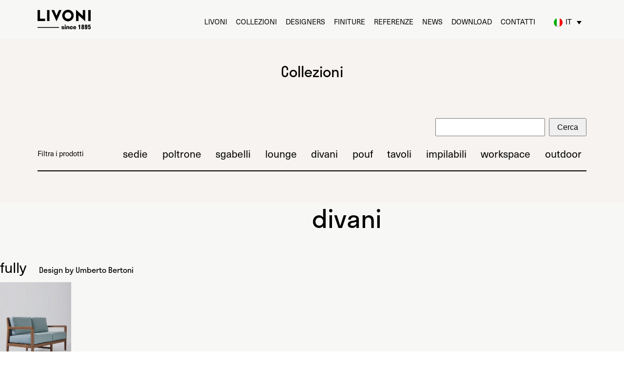

--- FILE ---
content_type: text/html; charset=UTF-8
request_url: https://www.livoni.it/categoria/divani/
body_size: 17105
content:
<!DOCTYPE html>
<html lang="it-IT">
<head>

<meta charset="UTF-8">
<meta http-equiv="X-UA-Compatible" content="IE=edge">
<meta name="viewport"              content="width=device-width,initial-scale=1">
<meta name="description"           content="“Ogni nostro prodotto racconta il nostro modo di fare le cose: siamo affidabili e professionali per tradizione, innovativi per l’amore che nutriamo per il nostro lavoro e le materie prime che utilizziamo, perfezionisti per il desiderio di soddisfare completamente i nostri clienti, anche con modelli personalizzati.”">

<meta name="facebook-domain-verification" content="3tm2bpqc66d23z5ea04365cm9yzgrx" />

<title>Livoni  | Categorie prodotti | Divani</title>

<link rel="stylesheet" href="https://use.typekit.net/xpx4dom.css">

<meta name='robots' content='max-image-preview:large' />
	<style>img:is([sizes="auto" i], [sizes^="auto," i]) { contain-intrinsic-size: 3000px 1500px }</style>
	<link rel="alternate" hreflang="it" href="https://www.livoni.it/categoria/divani/" />
<link rel="alternate" hreflang="en" href="https://www.livoni.it/en/categories/sofas/" />
<link rel="alternate" hreflang="fr" href="https://www.livoni.it/fr/categoria/sofa-fr/" />
<link rel="alternate" hreflang="ru" href="https://www.livoni.it/ru/categoria/sofas-ru/" />
<link rel="alternate" hreflang="x-default" href="https://www.livoni.it/categoria/divani/" />

<!-- Google Tag Manager by PYS -->
    <script data-cfasync="false" data-pagespeed-no-defer>
	    window.dataLayerPYS = window.dataLayerPYS || [];
	</script>
<!-- End Google Tag Manager by PYS --><script type='application/javascript'  id='pys-version-script'>console.log('PixelYourSite Free version 11.1.5.2');</script>
<link rel='dns-prefetch' href='//www.googletagmanager.com' />
<link rel="alternate" type="application/rss+xml" title="Feed Livoni &raquo; Divani Categoria prodotto" href="https://www.livoni.it/categoria/divani/feed/" />
<style id='classic-theme-styles-inline-css' type='text/css'>
/*! This file is auto-generated */
.wp-block-button__link{color:#fff;background-color:#32373c;border-radius:9999px;box-shadow:none;text-decoration:none;padding:calc(.667em + 2px) calc(1.333em + 2px);font-size:1.125em}.wp-block-file__button{background:#32373c;color:#fff;text-decoration:none}
</style>
<style id='global-styles-inline-css' type='text/css'>
:root{--wp--preset--aspect-ratio--square: 1;--wp--preset--aspect-ratio--4-3: 4/3;--wp--preset--aspect-ratio--3-4: 3/4;--wp--preset--aspect-ratio--3-2: 3/2;--wp--preset--aspect-ratio--2-3: 2/3;--wp--preset--aspect-ratio--16-9: 16/9;--wp--preset--aspect-ratio--9-16: 9/16;--wp--preset--color--black: #000000;--wp--preset--color--cyan-bluish-gray: #abb8c3;--wp--preset--color--white: #ffffff;--wp--preset--color--pale-pink: #f78da7;--wp--preset--color--vivid-red: #cf2e2e;--wp--preset--color--luminous-vivid-orange: #ff6900;--wp--preset--color--luminous-vivid-amber: #fcb900;--wp--preset--color--light-green-cyan: #7bdcb5;--wp--preset--color--vivid-green-cyan: #00d084;--wp--preset--color--pale-cyan-blue: #8ed1fc;--wp--preset--color--vivid-cyan-blue: #0693e3;--wp--preset--color--vivid-purple: #9b51e0;--wp--preset--gradient--vivid-cyan-blue-to-vivid-purple: linear-gradient(135deg,rgba(6,147,227,1) 0%,rgb(155,81,224) 100%);--wp--preset--gradient--light-green-cyan-to-vivid-green-cyan: linear-gradient(135deg,rgb(122,220,180) 0%,rgb(0,208,130) 100%);--wp--preset--gradient--luminous-vivid-amber-to-luminous-vivid-orange: linear-gradient(135deg,rgba(252,185,0,1) 0%,rgba(255,105,0,1) 100%);--wp--preset--gradient--luminous-vivid-orange-to-vivid-red: linear-gradient(135deg,rgba(255,105,0,1) 0%,rgb(207,46,46) 100%);--wp--preset--gradient--very-light-gray-to-cyan-bluish-gray: linear-gradient(135deg,rgb(238,238,238) 0%,rgb(169,184,195) 100%);--wp--preset--gradient--cool-to-warm-spectrum: linear-gradient(135deg,rgb(74,234,220) 0%,rgb(151,120,209) 20%,rgb(207,42,186) 40%,rgb(238,44,130) 60%,rgb(251,105,98) 80%,rgb(254,248,76) 100%);--wp--preset--gradient--blush-light-purple: linear-gradient(135deg,rgb(255,206,236) 0%,rgb(152,150,240) 100%);--wp--preset--gradient--blush-bordeaux: linear-gradient(135deg,rgb(254,205,165) 0%,rgb(254,45,45) 50%,rgb(107,0,62) 100%);--wp--preset--gradient--luminous-dusk: linear-gradient(135deg,rgb(255,203,112) 0%,rgb(199,81,192) 50%,rgb(65,88,208) 100%);--wp--preset--gradient--pale-ocean: linear-gradient(135deg,rgb(255,245,203) 0%,rgb(182,227,212) 50%,rgb(51,167,181) 100%);--wp--preset--gradient--electric-grass: linear-gradient(135deg,rgb(202,248,128) 0%,rgb(113,206,126) 100%);--wp--preset--gradient--midnight: linear-gradient(135deg,rgb(2,3,129) 0%,rgb(40,116,252) 100%);--wp--preset--font-size--small: 13px;--wp--preset--font-size--medium: 20px;--wp--preset--font-size--large: 36px;--wp--preset--font-size--x-large: 42px;--wp--preset--spacing--20: 0.44rem;--wp--preset--spacing--30: 0.67rem;--wp--preset--spacing--40: 1rem;--wp--preset--spacing--50: 1.5rem;--wp--preset--spacing--60: 2.25rem;--wp--preset--spacing--70: 3.38rem;--wp--preset--spacing--80: 5.06rem;--wp--preset--shadow--natural: 6px 6px 9px rgba(0, 0, 0, 0.2);--wp--preset--shadow--deep: 12px 12px 50px rgba(0, 0, 0, 0.4);--wp--preset--shadow--sharp: 6px 6px 0px rgba(0, 0, 0, 0.2);--wp--preset--shadow--outlined: 6px 6px 0px -3px rgba(255, 255, 255, 1), 6px 6px rgba(0, 0, 0, 1);--wp--preset--shadow--crisp: 6px 6px 0px rgba(0, 0, 0, 1);}:where(.is-layout-flex){gap: 0.5em;}:where(.is-layout-grid){gap: 0.5em;}body .is-layout-flex{display: flex;}.is-layout-flex{flex-wrap: wrap;align-items: center;}.is-layout-flex > :is(*, div){margin: 0;}body .is-layout-grid{display: grid;}.is-layout-grid > :is(*, div){margin: 0;}:where(.wp-block-columns.is-layout-flex){gap: 2em;}:where(.wp-block-columns.is-layout-grid){gap: 2em;}:where(.wp-block-post-template.is-layout-flex){gap: 1.25em;}:where(.wp-block-post-template.is-layout-grid){gap: 1.25em;}.has-black-color{color: var(--wp--preset--color--black) !important;}.has-cyan-bluish-gray-color{color: var(--wp--preset--color--cyan-bluish-gray) !important;}.has-white-color{color: var(--wp--preset--color--white) !important;}.has-pale-pink-color{color: var(--wp--preset--color--pale-pink) !important;}.has-vivid-red-color{color: var(--wp--preset--color--vivid-red) !important;}.has-luminous-vivid-orange-color{color: var(--wp--preset--color--luminous-vivid-orange) !important;}.has-luminous-vivid-amber-color{color: var(--wp--preset--color--luminous-vivid-amber) !important;}.has-light-green-cyan-color{color: var(--wp--preset--color--light-green-cyan) !important;}.has-vivid-green-cyan-color{color: var(--wp--preset--color--vivid-green-cyan) !important;}.has-pale-cyan-blue-color{color: var(--wp--preset--color--pale-cyan-blue) !important;}.has-vivid-cyan-blue-color{color: var(--wp--preset--color--vivid-cyan-blue) !important;}.has-vivid-purple-color{color: var(--wp--preset--color--vivid-purple) !important;}.has-black-background-color{background-color: var(--wp--preset--color--black) !important;}.has-cyan-bluish-gray-background-color{background-color: var(--wp--preset--color--cyan-bluish-gray) !important;}.has-white-background-color{background-color: var(--wp--preset--color--white) !important;}.has-pale-pink-background-color{background-color: var(--wp--preset--color--pale-pink) !important;}.has-vivid-red-background-color{background-color: var(--wp--preset--color--vivid-red) !important;}.has-luminous-vivid-orange-background-color{background-color: var(--wp--preset--color--luminous-vivid-orange) !important;}.has-luminous-vivid-amber-background-color{background-color: var(--wp--preset--color--luminous-vivid-amber) !important;}.has-light-green-cyan-background-color{background-color: var(--wp--preset--color--light-green-cyan) !important;}.has-vivid-green-cyan-background-color{background-color: var(--wp--preset--color--vivid-green-cyan) !important;}.has-pale-cyan-blue-background-color{background-color: var(--wp--preset--color--pale-cyan-blue) !important;}.has-vivid-cyan-blue-background-color{background-color: var(--wp--preset--color--vivid-cyan-blue) !important;}.has-vivid-purple-background-color{background-color: var(--wp--preset--color--vivid-purple) !important;}.has-black-border-color{border-color: var(--wp--preset--color--black) !important;}.has-cyan-bluish-gray-border-color{border-color: var(--wp--preset--color--cyan-bluish-gray) !important;}.has-white-border-color{border-color: var(--wp--preset--color--white) !important;}.has-pale-pink-border-color{border-color: var(--wp--preset--color--pale-pink) !important;}.has-vivid-red-border-color{border-color: var(--wp--preset--color--vivid-red) !important;}.has-luminous-vivid-orange-border-color{border-color: var(--wp--preset--color--luminous-vivid-orange) !important;}.has-luminous-vivid-amber-border-color{border-color: var(--wp--preset--color--luminous-vivid-amber) !important;}.has-light-green-cyan-border-color{border-color: var(--wp--preset--color--light-green-cyan) !important;}.has-vivid-green-cyan-border-color{border-color: var(--wp--preset--color--vivid-green-cyan) !important;}.has-pale-cyan-blue-border-color{border-color: var(--wp--preset--color--pale-cyan-blue) !important;}.has-vivid-cyan-blue-border-color{border-color: var(--wp--preset--color--vivid-cyan-blue) !important;}.has-vivid-purple-border-color{border-color: var(--wp--preset--color--vivid-purple) !important;}.has-vivid-cyan-blue-to-vivid-purple-gradient-background{background: var(--wp--preset--gradient--vivid-cyan-blue-to-vivid-purple) !important;}.has-light-green-cyan-to-vivid-green-cyan-gradient-background{background: var(--wp--preset--gradient--light-green-cyan-to-vivid-green-cyan) !important;}.has-luminous-vivid-amber-to-luminous-vivid-orange-gradient-background{background: var(--wp--preset--gradient--luminous-vivid-amber-to-luminous-vivid-orange) !important;}.has-luminous-vivid-orange-to-vivid-red-gradient-background{background: var(--wp--preset--gradient--luminous-vivid-orange-to-vivid-red) !important;}.has-very-light-gray-to-cyan-bluish-gray-gradient-background{background: var(--wp--preset--gradient--very-light-gray-to-cyan-bluish-gray) !important;}.has-cool-to-warm-spectrum-gradient-background{background: var(--wp--preset--gradient--cool-to-warm-spectrum) !important;}.has-blush-light-purple-gradient-background{background: var(--wp--preset--gradient--blush-light-purple) !important;}.has-blush-bordeaux-gradient-background{background: var(--wp--preset--gradient--blush-bordeaux) !important;}.has-luminous-dusk-gradient-background{background: var(--wp--preset--gradient--luminous-dusk) !important;}.has-pale-ocean-gradient-background{background: var(--wp--preset--gradient--pale-ocean) !important;}.has-electric-grass-gradient-background{background: var(--wp--preset--gradient--electric-grass) !important;}.has-midnight-gradient-background{background: var(--wp--preset--gradient--midnight) !important;}.has-small-font-size{font-size: var(--wp--preset--font-size--small) !important;}.has-medium-font-size{font-size: var(--wp--preset--font-size--medium) !important;}.has-large-font-size{font-size: var(--wp--preset--font-size--large) !important;}.has-x-large-font-size{font-size: var(--wp--preset--font-size--x-large) !important;}
:where(.wp-block-post-template.is-layout-flex){gap: 1.25em;}:where(.wp-block-post-template.is-layout-grid){gap: 1.25em;}
:where(.wp-block-columns.is-layout-flex){gap: 2em;}:where(.wp-block-columns.is-layout-grid){gap: 2em;}
:root :where(.wp-block-pullquote){font-size: 1.5em;line-height: 1.6;}
</style>
<link rel='stylesheet' id='contact-form-7-css' href='https://www.livoni.it/cms/wp-content/plugins/contact-form-7/includes/css/styles.css?ver=6.1.4' type='text/css' media='all' />
<link rel='stylesheet' id='wpml-legacy-dropdown-click-0-css' href='https://www.livoni.it/cms/wp-content/plugins/sitepress-multilingual-cms/templates/language-switchers/legacy-dropdown-click/style.min.css?ver=1' type='text/css' media='all' />
<link rel='stylesheet' id='mainCss-css' href='https://www.livoni.it/cms/wp-content/themes/livoni/css/global.css?ver=8.4' type='text/css' media='all' />
<script type="text/javascript" id="wpml-cookie-js-extra">
/* <![CDATA[ */
var wpml_cookies = {"wp-wpml_current_language":{"value":"it","expires":1,"path":"\/"}};
var wpml_cookies = {"wp-wpml_current_language":{"value":"it","expires":1,"path":"\/"}};
/* ]]> */
</script>
<script type="text/javascript" src="https://www.livoni.it/cms/wp-content/plugins/sitepress-multilingual-cms/res/js/cookies/language-cookie.js?ver=486900" id="wpml-cookie-js" defer="defer" data-wp-strategy="defer"></script>
<script type="text/javascript" src="https://www.livoni.it/cms/wp-content/plugins/sitepress-multilingual-cms/templates/language-switchers/legacy-dropdown-click/script.min.js?ver=1" id="wpml-legacy-dropdown-click-0-js"></script>
<script type="text/javascript" id="jquery-core-js-extra">
/* <![CDATA[ */
var pysFacebookRest = {"restApiUrl":"https:\/\/www.livoni.it\/wp-json\/pys-facebook\/v1\/event","debug":""};
/* ]]> */
</script>
<script type="text/javascript" src="https://www.livoni.it/cms/wp-includes/js/jquery/jquery.min.js?ver=3.7.1" id="jquery-core-js"></script>
<script type="text/javascript" src="https://www.livoni.it/cms/wp-includes/js/jquery/jquery-migrate.min.js?ver=3.4.1" id="jquery-migrate-js"></script>
<script type="text/javascript" src="https://www.livoni.it/cms/wp-content/plugins/pixelyoursite/dist/scripts/jquery.bind-first-0.2.3.min.js?ver=0.2.3" id="jquery-bind-first-js"></script>
<script type="text/javascript" src="https://www.livoni.it/cms/wp-content/plugins/pixelyoursite/dist/scripts/js.cookie-2.1.3.min.js?ver=2.1.3" id="js-cookie-pys-js"></script>
<script type="text/javascript" src="https://www.livoni.it/cms/wp-content/plugins/pixelyoursite/dist/scripts/tld.min.js?ver=2.3.1" id="js-tld-js"></script>
<script type="text/javascript" id="pys-js-extra">
/* <![CDATA[ */
var pysOptions = {"staticEvents":{"facebook":{"init_event":[{"delay":0,"type":"static","ajaxFire":false,"name":"PageView","pixelIds":["222781988983119"],"eventID":"6715f818-b1f9-428f-81bd-9ba43b2f5a1a","params":{"page_title":"Divani","post_type":"categoria","post_id":19,"plugin":"PixelYourSite","user_role":"guest","event_url":"www.livoni.it\/categoria\/divani\/"},"e_id":"init_event","ids":[],"hasTimeWindow":false,"timeWindow":0,"woo_order":"","edd_order":""}]}},"dynamicEvents":[],"triggerEvents":[],"triggerEventTypes":[],"facebook":{"pixelIds":["222781988983119"],"advancedMatching":[],"advancedMatchingEnabled":true,"removeMetadata":false,"wooVariableAsSimple":false,"serverApiEnabled":true,"wooCRSendFromServer":false,"send_external_id":true,"enabled_medical":false,"do_not_track_medical_param":["event_url","post_title","page_title","landing_page","content_name","categories","category_name","tags"],"meta_ldu":false},"ga":{"trackingIds":["G-GQW7K7WB5L"],"commentEventEnabled":true,"downloadEnabled":true,"formEventEnabled":true,"crossDomainEnabled":false,"crossDomainAcceptIncoming":false,"crossDomainDomains":[],"isDebugEnabled":[],"serverContainerUrls":{"G-GQW7K7WB5L":{"enable_server_container":"","server_container_url":"","transport_url":""}},"additionalConfig":{"G-GQW7K7WB5L":{"first_party_collection":true}},"disableAdvertisingFeatures":false,"disableAdvertisingPersonalization":false,"wooVariableAsSimple":true,"custom_page_view_event":false},"debug":"","siteUrl":"https:\/\/www.livoni.it\/cms","ajaxUrl":"https:\/\/www.livoni.it\/cms\/wp-admin\/admin-ajax.php","ajax_event":"3d3eede288","enable_remove_download_url_param":"1","cookie_duration":"7","last_visit_duration":"60","enable_success_send_form":"","ajaxForServerEvent":"1","ajaxForServerStaticEvent":"1","useSendBeacon":"1","send_external_id":"1","external_id_expire":"180","track_cookie_for_subdomains":"1","google_consent_mode":"1","gdpr":{"ajax_enabled":false,"all_disabled_by_api":false,"facebook_disabled_by_api":false,"analytics_disabled_by_api":false,"google_ads_disabled_by_api":false,"pinterest_disabled_by_api":false,"bing_disabled_by_api":false,"reddit_disabled_by_api":false,"externalID_disabled_by_api":false,"facebook_prior_consent_enabled":true,"analytics_prior_consent_enabled":true,"google_ads_prior_consent_enabled":null,"pinterest_prior_consent_enabled":true,"bing_prior_consent_enabled":true,"cookiebot_integration_enabled":false,"cookiebot_facebook_consent_category":"marketing","cookiebot_analytics_consent_category":"statistics","cookiebot_tiktok_consent_category":"marketing","cookiebot_google_ads_consent_category":"marketing","cookiebot_pinterest_consent_category":"marketing","cookiebot_bing_consent_category":"marketing","consent_magic_integration_enabled":false,"real_cookie_banner_integration_enabled":false,"cookie_notice_integration_enabled":false,"cookie_law_info_integration_enabled":false,"analytics_storage":{"enabled":true,"value":"granted","filter":false},"ad_storage":{"enabled":true,"value":"granted","filter":false},"ad_user_data":{"enabled":true,"value":"granted","filter":false},"ad_personalization":{"enabled":true,"value":"granted","filter":false}},"cookie":{"disabled_all_cookie":false,"disabled_start_session_cookie":false,"disabled_advanced_form_data_cookie":false,"disabled_landing_page_cookie":false,"disabled_first_visit_cookie":false,"disabled_trafficsource_cookie":false,"disabled_utmTerms_cookie":false,"disabled_utmId_cookie":false},"tracking_analytics":{"TrafficSource":"direct","TrafficLanding":"undefined","TrafficUtms":[],"TrafficUtmsId":[]},"GATags":{"ga_datalayer_type":"default","ga_datalayer_name":"dataLayerPYS"},"woo":{"enabled":false},"edd":{"enabled":false},"cache_bypass":"1768989330"};
/* ]]> */
</script>
<script type="text/javascript" src="https://www.livoni.it/cms/wp-content/plugins/pixelyoursite/dist/scripts/public.js?ver=11.1.5.2" id="pys-js"></script>

<!-- Snippet del tag Google (gtag.js) aggiunto da Site Kit -->
<!-- Snippet Google Analytics aggiunto da Site Kit -->
<script type="text/javascript" src="https://www.googletagmanager.com/gtag/js?id=GT-K463RHQ&l=dataLayerPYS" id="google_gtagjs-js" async></script>
<script type="text/javascript" id="google_gtagjs-js-after">
/* <![CDATA[ */
window.dataLayerPYS = window.dataLayerPYS || [];function gtag(){dataLayerPYS.push(arguments);}
gtag("set","linker",{"domains":["www.livoni.it"]});
gtag("js", new Date());
gtag("set", "developer_id.dZTNiMT", true);
gtag("config", "GT-K463RHQ");
 window._googlesitekit = window._googlesitekit || {}; window._googlesitekit.throttledEvents = []; window._googlesitekit.gtagEvent = (name, data) => { var key = JSON.stringify( { name, data } ); if ( !! window._googlesitekit.throttledEvents[ key ] ) { return; } window._googlesitekit.throttledEvents[ key ] = true; setTimeout( () => { delete window._googlesitekit.throttledEvents[ key ]; }, 5 ); gtag( "event", name, { ...data, event_source: "site-kit" } ); }; 
/* ]]> */
</script>
<link rel="https://api.w.org/" href="https://www.livoni.it/wp-json/" /><link rel="alternate" title="JSON" type="application/json" href="https://www.livoni.it/wp-json/wp/v2/categoria/19" /><link rel="EditURI" type="application/rsd+xml" title="RSD" href="https://www.livoni.it/cms/xmlrpc.php?rsd" />
<meta name="generator" content="WordPress 6.8.3" />
<meta name="generator" content="WPML ver:4.8.6 stt:1,4,27,45;" />
<meta name="generator" content="Site Kit by Google 1.170.0" /><link rel="icon" href="https://www.livoni.it/cms/wp-content/uploads/cropped-livoni-thumb-32x32.jpg" sizes="32x32" />
<link rel="icon" href="https://www.livoni.it/cms/wp-content/uploads/cropped-livoni-thumb-192x192.jpg" sizes="192x192" />
<link rel="apple-touch-icon" href="https://www.livoni.it/cms/wp-content/uploads/cropped-livoni-thumb-180x180.jpg" />
<meta name="msapplication-TileImage" content="https://www.livoni.it/cms/wp-content/uploads/cropped-livoni-thumb-270x270.jpg" />
		<style type="text/css" id="wp-custom-css">
			@media only screen and (min-width: 1024px) {
	.pum-container.pum-responsive.pum-responsive-normal
	{
	width: unset;
	margin-left: 0;
	transform: translateX(-50%);
	left:50%;
	}
}
.aligncenter
{
	margin: auto;
}
.pum-theme-36967 .pum-container, .pum-theme-lightbox .pum-container
{
	border: none;
}
.pum-container.pum-responsive
{
	width: 93%;
}


@media only screen and (max-width: 1024px) {
	.home .front-carousel .item img {
		object-position: left;
	}
}


.dynamic_checkbox_wrapper p {
	display: none !important;
}		</style>
		<!-- Facebook Pixel Code -->
<!-- <script>
  !function(f,b,e,v,n,t,s)
  {if(f.fbq)return;n=f.fbq=function(){n.callMethod?
  n.callMethod.apply(n,arguments):n.queue.push(arguments)};
  if(!f._fbq)f._fbq=n;n.push=n;n.loaded=!0;n.version='2.0';
  n.queue=[];t=b.createElement(e);t.async=!0;
  t.src=v;s=b.getElementsByTagName(e)[0];
  s.parentNode.insertBefore(t,s)}(window, document,'script',
  'https://connect.facebook.net/en_US/fbevents.js');
  fbq('init', '222781988983119');
  fbq('track', 'PageView');
</script>
<noscript><img height="1" width="1" style="display:none"
  src="https://www.facebook.com/tr?id=222781988983119&ev=PageView&noscript=1"
/></noscript> -->
<!-- End Facebook Pixel Code -->
</head>
<body data-barba="wrapper">

	<!-- <div class="custom-lang-switcher desktop">
		<div class="wpml-ls-statics-shortcode_actions wpml-ls wpml-ls-legacy-list-horizontal">
			<ul>
													<li class="wpml-ls-slot-shortcode_actions wpml-ls-item wpml-ls-item-it wpml-ls-current-language wpml-ls-first-item wpml-ls-item-legacy-list-horizontal">
						<a href="https://www.livoni.it/fr/" class="wpml-ls-link prevent">
							<p>fra</p>
						</a>
					</li>
													<li class="wpml-ls-slot-shortcode_actions wpml-ls-item wpml-ls-item-it wpml-ls-current-language wpml-ls-first-item wpml-ls-item-legacy-list-horizontal">
						<a href="https://www.livoni.it/ru/" class="wpml-ls-link prevent">
							<p>pус</p>
						</a>
					</li>
													<li class="wpml-ls-slot-shortcode_actions wpml-ls-item wpml-ls-item-en wpml-ls-last-item wpml-ls-item-legacy-list-horizontal">
						<a href="https://www.livoni.it/en/" class="wpml-ls-link prevent">
							<p>eng</p>
						</a>
					</li>
							</ul>
		</div>
	</div> -->

	<div id="custom-cursor"></div>
	<div id="next-owl"><svg xmlns="http://www.w3.org/2000/svg" width="109.106" height="26.314" viewBox="0 0 109.106 26.314">
  	<path id="Path_75911" data-name="Path 75911" d="M-218.523,569.2l-.1-.08v-.158h-.206l-25.24-19.3-5.517,5.218,18.414,14.078H-327.63v7.018h109V569.3Z" transform="translate(327.63 -549.667)" fill="#fff"/>
	</svg></div>

	<header class="">
		<a class="logo" href="https://www.livoni.it">
				  		<img src="https://www.livoni.it/cms/wp-content/uploads/Logo-Livoni-Payoff-ai.png" srcset="https://www.livoni.it/cms/wp-content/uploads/Logo-Livoni-Payoff-ai.png 1920w, https://www.livoni.it/cms/wp-content/uploads/Logo-Livoni-Payoff-ai-480x176.png 480w, https://www.livoni.it/cms/wp-content/uploads/Logo-Livoni-Payoff-ai-1024x374.png 1024w, https://www.livoni.it/cms/wp-content/uploads/Logo-Livoni-Payoff-ai-320x117.png 320w, https://www.livoni.it/cms/wp-content/uploads/Logo-Livoni-Payoff-ai-768x281.png 768w, https://www.livoni.it/cms/wp-content/uploads/Logo-Livoni-Payoff-ai-1536x562.png 1536w, https://www.livoni.it/cms/wp-content/uploads/Logo-Livoni-Payoff-ai-1280x468.png 1280w" sizes="full" alt="">
		</a>

		<div class="wrap-menu" data-collections-url='[{"it":"https:\/\/www.livoni.it\/collezioni","en":"https:\/\/www.livoni.it\/en\/collections","fr":"https:\/\/www.livoni.it\/fr\/collections","ru":"https:\/\/www.livoni.it\/ru\/k\u043e\u043b\u043b\u0435\u043a\u0446\u0438\u0438"}]'>
			<ul id="menu-menu" class="menu"><li id="menu-item-22185" class="menu-item menu-item-type-post_type menu-item-object-page menu-item-22185"><a href="https://www.livoni.it/livoni/">Livoni</a></li>
<li id="menu-item-76" class="l-hover menu-item menu-item-type-post_type_archive menu-item-object-collezioni menu-item-76"><a href="https://www.livoni.it/collezioni/">Collezioni</a></li>
<li id="menu-item-90" class="l-hover menu-item menu-item-type-post_type_archive menu-item-object-designer menu-item-90"><a href="https://www.livoni.it/designer/">Designers</a></li>
<li id="menu-item-38" class="l-hover menu-item menu-item-type-post_type menu-item-object-page menu-item-38"><a href="https://www.livoni.it/finiture/">Finiture</a></li>
<li id="menu-item-41" class="l-hover menu-item menu-item-type-post_type_archive menu-item-object-referenze menu-item-41"><a href="https://www.livoni.it/referenze/">Referenze</a></li>
<li id="menu-item-40" class="l-hover menu-item menu-item-type-post_type menu-item-object-page current_page_parent menu-item-40"><a href="https://www.livoni.it/news/">News</a></li>
<li id="menu-item-17088" class="l-hover menu-item menu-item-type-post_type menu-item-object-page menu-item-17088"><a href="https://www.livoni.it/download/">Download</a></li>
<li id="menu-item-182" class="l-hover menu-item menu-item-type-post_type menu-item-object-page menu-item-182"><a href="https://www.livoni.it/contatti/">Contatti</a></li>
</ul>
<div class="wpml-ls-statics-shortcode_actions wpml-ls wpml-ls-legacy-dropdown-click js-wpml-ls-legacy-dropdown-click">
	<ul role="menu">

		<li class="wpml-ls-slot-shortcode_actions wpml-ls-item wpml-ls-item-it wpml-ls-current-language wpml-ls-first-item wpml-ls-item-legacy-dropdown-click" role="none">

			<a href="#" class="js-wpml-ls-item-toggle wpml-ls-item-toggle" role="menuitem" title="Passa a It">
                                                    <img
            class="wpml-ls-flag"
            src="https://www.livoni.it/cms/wp-content/plugins/sitepress-multilingual-cms/res/flags/it.png"
            alt=""
            width=18
            height=18
    /><span class="wpml-ls-native" role="menuitem">It</span></a>

			<ul class="js-wpml-ls-sub-menu wpml-ls-sub-menu" role="menu">
				
					<li class="wpml-ls-slot-shortcode_actions wpml-ls-item wpml-ls-item-en" role="none">
						<a href="https://www.livoni.it/en/categories/sofas/" class="wpml-ls-link" role="menuitem" aria-label="Passa a En" title="Passa a En">
                                                                <img
            class="wpml-ls-flag"
            src="https://www.livoni.it/cms/wp-content/plugins/sitepress-multilingual-cms/res/flags/en.png"
            alt=""
            width=18
            height=18
    /><span class="wpml-ls-native" lang="en">En</span></a>
					</li>

				
					<li class="wpml-ls-slot-shortcode_actions wpml-ls-item wpml-ls-item-fr" role="none">
						<a href="https://www.livoni.it/fr/categoria/sofa-fr/" class="wpml-ls-link" role="menuitem" aria-label="Passa a Fr" title="Passa a Fr">
                                                                <img
            class="wpml-ls-flag"
            src="https://www.livoni.it/cms/wp-content/plugins/sitepress-multilingual-cms/res/flags/fr.png"
            alt=""
            width=18
            height=18
    /><span class="wpml-ls-native" lang="fr">Fr</span></a>
					</li>

				
					<li class="wpml-ls-slot-shortcode_actions wpml-ls-item wpml-ls-item-ru wpml-ls-last-item" role="none">
						<a href="https://www.livoni.it/ru/categoria/sofas-ru/" class="wpml-ls-link" role="menuitem" aria-label="Passa a Ру" title="Passa a Ру">
                                                                <img
            class="wpml-ls-flag"
            src="https://www.livoni.it/cms/wp-content/plugins/sitepress-multilingual-cms/res/flags/ru.png"
            alt=""
            width=18
            height=18
    /><span class="wpml-ls-native" lang="ru">Ру</span></a>
					</li>

							</ul>

		</li>

	</ul>
</div>
		</div>

		<button class="menu-button"><span></span></button>
	</header>
	
	<!-- <div id="cover"><div></div></div> -->

	<!-- <header>
					<button id="b-collections">Collezioni</button>
			<button id="b-menu">Menu</button>
			</header> -->

	<!-- <div id="wrapper-collections">
	
		<div class="content">
									<button id="close-collections">Chiudi</button>
							

			<div class="back-color"></div>
			<div class="categories-list">
					
				
				
									<h6>Categorie</h6>
								
									<h2 class="collections-item"><a href="https://www.livoni.it/categoria/lounge/">Lounge</a></h2>
									<h2 class="collections-item"><a href="https://www.livoni.it/categoria/sgabelli/">Sgabelli</a></h2>
									<h2 class="collections-item"><a href="https://www.livoni.it/categoria/divani/">Divani</a></h2>
									<h2 class="collections-item"><a href="https://www.livoni.it/categoria/tavoli/">Tavoli</a></h2>
									<h2 class="collections-item"><a href="https://www.livoni.it/categoria/impilabili/">Impilabili</a></h2>
									<h2 class="collections-item"><a href="https://www.livoni.it/categoria/workspace/">Workspace</a></h2>
									<h2 class="collections-item"><a href="https://www.livoni.it/categoria/outdoor/">Outdoor</a></h2>
									<h2 class="collections-item"><a href="https://www.livoni.it/categoria/sedie/">Sedie</a></h2>
									<h2 class="collections-item"><a href="https://www.livoni.it/categoria/poltrone/">Poltrone</a></h2>
									<h2 class="collections-item"><a href="https://www.livoni.it/categoria/pouf/">Pouf</a></h2>
				
				
									<h6 class="collections-item"><a href="https://www.livoni.it/prodotti/">Vedi tutti i prodotti</a></h6>
							</div>
		
			
			<div class="collections-list">
				
				
				
									<h6>Collezioni</h6>
				
										
					<p class="collections-item"><a href="https://www.livoni.it/collezioni/aes/">Aes</a></p>							
										
					<p class="collections-item"><a href="https://www.livoni.it/collezioni/aisha/">Aisha</a></p>							
										
					<p class="collections-item"><a href="https://www.livoni.it/collezioni/amarcord/">Amarcord</a></p>							
										
					<p class="collections-item"><a href="https://www.livoni.it/collezioni/bio/">Bio</a></p>							
										
					<p class="collections-item"><a href="https://www.livoni.it/collezioni/birba/">Birba</a></p>							
										
					<p class="collections-item"><a href="https://www.livoni.it/collezioni/bison/">Bison</a></p>							
										
					<p class="collections-item"><a href="https://www.livoni.it/collezioni/bistrot/">Bistrot</a></p>							
										
					<p class="collections-item"><a href="https://www.livoni.it/collezioni/brenda/">Brenda</a></p>							
										
					<p class="collections-item"><a href="https://www.livoni.it/collezioni/bridge/">Bridge</a></p>							
										
					<p class="collections-item"><a href="https://www.livoni.it/collezioni/burano/">Burano</a></p>							
										
					<p class="collections-item"><a href="https://www.livoni.it/collezioni/cape/">Cape</a></p>							
										
					<p class="collections-item"><a href="https://www.livoni.it/collezioni/carlton/">Carlton</a></p>							
										
					<p class="collections-item"><a href="https://www.livoni.it/collezioni/caura/">Caura</a></p>							
										
					<p class="collections-item"><a href="https://www.livoni.it/collezioni/ciak/">Ciak</a></p>							
										
					<p class="collections-item"><a href="https://www.livoni.it/collezioni/club-24/">Club 24</a></p>							
										
					<p class="collections-item"><a href="https://www.livoni.it/collezioni/donna/">Donna</a></p>							
										
					<p class="collections-item"><a href="https://www.livoni.it/collezioni/dorothea/">Dorothea</a></p>							
										
					<p class="collections-item"><a href="https://www.livoni.it/collezioni/duna/">Duna</a></p>							
										
					<p class="collections-item"><a href="https://www.livoni.it/collezioni/e_clipse/">E_clipse</a></p>							
										
					<p class="collections-item"><a href="https://www.livoni.it/collezioni/frantz/">Frantz</a></p>							
										
					<p class="collections-item"><a href="https://www.livoni.it/collezioni/frida/">Frida</a></p>							
										
					<p class="collections-item"><a href="https://www.livoni.it/collezioni/fully/">Fully</a></p>							
										
					<p class="collections-item"><a href="https://www.livoni.it/collezioni/gap/">Gap</a></p>							
										
					<p class="collections-item"><a href="https://www.livoni.it/collezioni/gina/">Gina</a></p>							
										
					<p class="collections-item"><a href="https://www.livoni.it/collezioni/gioia/">Gioia</a></p>							
										
					<p class="collections-item"><a href="https://www.livoni.it/collezioni/giulia/">Giulia</a></p>							
										
					<p class="collections-item"><a href="https://www.livoni.it/collezioni/harlequin/">Harlequin</a></p>							
										
					<p class="collections-item"><a href="https://www.livoni.it/collezioni/ksenia/">Ksenia</a></p>							
										
					<p class="collections-item"><a href="https://www.livoni.it/collezioni/kyoto/">Kyoto</a></p>							
										
					<p class="collections-item"><a href="https://www.livoni.it/collezioni/linea/">Linea</a></p>							
										
					<p class="collections-item"><a href="https://www.livoni.it/collezioni/macao/">Macao</a></p>							
										
					<p class="collections-item"><a href="https://www.livoni.it/collezioni/mango/">Mango</a></p>							
										
					<p class="collections-item"><a href="https://www.livoni.it/collezioni/milano/">Milano</a></p>							
										
					<p class="collections-item"><a href="https://www.livoni.it/collezioni/moky/">Moki</a></p>							
										
					<p class="collections-item"><a href="https://www.livoni.it/collezioni/mokka/">Mokka</a></p>							
										
					<p class="collections-item"><a href="https://www.livoni.it/collezioni/mue/">Mue</a></p>							
										
					<p class="collections-item"><a href="https://www.livoni.it/collezioni/nantes/">Nantes</a></p>							
										
					<p class="collections-item"><a href="https://www.livoni.it/collezioni/nordik-oy/">Nordik Oy</a></p>							
										
					<p class="collections-item"><a href="https://www.livoni.it/collezioni/old-livoni/">Old Livoni</a></p>							
										
					<p class="collections-item"><a href="https://www.livoni.it/collezioni/perfecto/">Perfecto</a></p>							
										
					<p class="collections-item"><a href="https://www.livoni.it/collezioni/piuma/">Piuma</a></p>							
										
					<p class="collections-item"><a href="https://www.livoni.it/collezioni/pongo/">Pongo</a></p>							
										
					<p class="collections-item"><a href="https://www.livoni.it/collezioni/qu-be/">Qu.be</a></p>							
										
					<p class="collections-item"><a href="https://www.livoni.it/collezioni/rereke/">Rereke</a></p>							
										
					<p class="collections-item"><a href="https://www.livoni.it/collezioni/rialto/">Rialto</a></p>							
										
					<p class="collections-item"><a href="https://www.livoni.it/collezioni/ring/">Ring</a></p>							
										
					<p class="collections-item"><a href="https://www.livoni.it/collezioni/san-marco/">San Marco</a></p>							
										
					<p class="collections-item"><a href="https://www.livoni.it/collezioni/shee/">Shee</a></p>							
										
					<p class="collections-item"><a href="https://www.livoni.it/collezioni/sixtys/">Sixty's</a></p>							
										
					<p class="collections-item"><a href="https://www.livoni.it/collezioni/skala/">Skala</a></p>							
										
					<p class="collections-item"><a href="https://www.livoni.it/collezioni/soft/">Soft</a></p>							
										
					<p class="collections-item"><a href="https://www.livoni.it/collezioni/stealth/">Stealth</a></p>							
										
					<p class="collections-item"><a href="https://www.livoni.it/collezioni/string/">String</a></p>							
										
					<p class="collections-item"><a href="https://www.livoni.it/collezioni/tachi/">Tachi</a></p>							
										
					<p class="collections-item"><a href="https://www.livoni.it/collezioni/tasca/">Tasca</a></p>							
										
					<p class="collections-item"><a href="https://www.livoni.it/collezioni/techna/">Techna</a></p>							
										
					<p class="collections-item"><a href="https://www.livoni.it/collezioni/theo/">Theo</a></p>							
										
					<p class="collections-item"><a href="https://www.livoni.it/collezioni/tip-tap/">Tip Tap</a></p>							
										
					<p class="collections-item"><a href="https://www.livoni.it/collezioni/torii/">Torii</a></p>							
										
					<p class="collections-item"><a href="https://www.livoni.it/collezioni/tratur/">Tratur</a></p>							
										
					<p class="collections-item"><a href="https://www.livoni.it/collezioni/urban/">Urban</a></p>							
										
					<p class="collections-item"><a href="https://www.livoni.it/collezioni/yelly/">Yelly</a></p>							
								
									<h6 class="collections-item"><a href="https://www.livoni.it/collezioni/">Vedi tutte le collezioni</a></h6>
							
			</div>
		</div>
	</div> -->

	

	<div class="wrap-formNewsletter mobile">
	 	<div class="table">
			<div class="cell">
				<div class="close">×</div>
									<h5>Iscrizione newsletter</h5>
								
<div class="wpcf7 no-js" id="wpcf7-f23410-o1" lang="it-IT" dir="ltr" data-wpcf7-id="23410">
<div class="screen-reader-response"><p role="status" aria-live="polite" aria-atomic="true"></p> <ul></ul></div>
<form action="/categoria/divani/#wpcf7-f23410-o1" method="post" class="wpcf7-form init" aria-label="Modulo di contatto" novalidate="novalidate" data-status="init">
<fieldset class="hidden-fields-container"><input type="hidden" name="_wpcf7" value="23410" /><input type="hidden" name="_wpcf7_version" value="6.1.4" /><input type="hidden" name="_wpcf7_locale" value="it_IT" /><input type="hidden" name="_wpcf7_unit_tag" value="wpcf7-f23410-o1" /><input type="hidden" name="_wpcf7_container_post" value="0" /><input type="hidden" name="_wpcf7_posted_data_hash" value="" /><input type="hidden" name="_wpcf7_recaptcha_response" value="" />
</fieldset>
<p><span class="wpcf7-form-control-wrap" data-name="your-nome"><input size="40" maxlength="400" class="wpcf7-form-control wpcf7-text wpcf7-validates-as-required" aria-required="true" aria-invalid="false" placeholder="nome*" value="" type="text" name="your-nome" /></span>
</p>
<p class="right"><span class="wpcf7-form-control-wrap" data-name="your-cognome"><input size="40" maxlength="400" class="wpcf7-form-control wpcf7-text wpcf7-validates-as-required" aria-required="true" aria-invalid="false" placeholder="cognome*" value="" type="text" name="your-cognome" /></span>
</p>
<p><span class="wpcf7-form-control-wrap" data-name="your-email"><input size="40" maxlength="400" class="wpcf7-form-control wpcf7-email wpcf7-validates-as-required wpcf7-text wpcf7-validates-as-email" aria-required="true" aria-invalid="false" placeholder="email*" value="" type="email" name="your-email" /></span>
</p>
<p class="right"><span class="wpcf7-form-control-wrap" data-name="your-professione"><select class="wpcf7-form-control wpcf7-select wpcf7-validates-as-required" aria-required="true" aria-invalid="false" name="your-professione"><option value="">professione*</option><option value="cliente privato">cliente privato</option><option value="designer di interni">designer di interni</option><option value="architetto / geometra">architetto / geometra</option><option value="distributore">distributore</option><option value="punto vendita">punto vendita</option><option value="giornalista / blogger">giornalista / blogger</option><option value="agente / rappresentante">agente / rappresentante</option><option value="altro">altro</option></select></span>
</p>
<p><span class="wpcf7-form-control-wrap" data-name="your-nazione"><select class="wpcf7-form-control wpcf7-select wpcf7-validates-as-required" aria-required="true" aria-invalid="false" name="your-nazione"><option value="">nazione*</option><option value="Afghanistan">Afghanistan</option><option value="Albania">Albania</option><option value="Algeria">Algeria</option><option value="American Samoa">American Samoa</option><option value="Andorra">Andorra</option><option value="Angola">Angola</option><option value="Anguilla">Anguilla</option><option value="Antarctica">Antarctica</option><option value="Antigua and Barbuda">Antigua and Barbuda</option><option value="Argentina">Argentina</option><option value="Armenia">Armenia</option><option value="Aruba">Aruba</option><option value="Australia">Australia</option><option value="Austria">Austria</option><option value="Azerbaijan">Azerbaijan</option><option value="Bahamas">Bahamas</option><option value="Bahrain">Bahrain</option><option value="Bangladesh">Bangladesh</option><option value="Barbados">Barbados</option><option value="Belarus">Belarus</option><option value="Belgium">Belgium</option><option value="Belize">Belize</option><option value="Benin">Benin</option><option value="Bermuda">Bermuda</option><option value="Bhutan">Bhutan</option><option value="Bolivia">Bolivia</option><option value="Bosnia and Herzegovina">Bosnia and Herzegovina</option><option value="Botswana">Botswana</option><option value="Bouvet Island">Bouvet Island</option><option value="Brazil">Brazil</option><option value="British Indian Ocean Territory">British Indian Ocean Territory</option><option value="Brunei Darussalam">Brunei Darussalam</option><option value="Bulgaria">Bulgaria</option><option value="Burkina Faso">Burkina Faso</option><option value="Burundi">Burundi</option><option value="Cambodia">Cambodia</option><option value="Cameroon">Cameroon</option><option value="Canada">Canada</option><option value="Cape Verde">Cape Verde</option><option value="Cayman Islands">Cayman Islands</option><option value="Central African Republic">Central African Republic</option><option value="Chad">Chad</option><option value="Chile">Chile</option><option value="China">China</option><option value="Christmas Island">Christmas Island</option><option value="Cocos Islands">Cocos Islands</option><option value="Colombia">Colombia</option><option value="Comoros">Comoros</option><option value="Congo">Congo</option><option value="Congo Democratic Republic of the">Congo Democratic Republic of the</option><option value="Cook Islands">Cook Islands</option><option value="Costa Rica">Costa Rica</option><option value="Cote d&#039;Ivoire">Cote d&#039;Ivoire</option><option value="Croatia">Croatia</option><option value="Cuba">Cuba</option><option value="Cyprus">Cyprus</option><option value="Czech Republic">Czech Republic</option><option value="Denmark">Denmark</option><option value="Djibouti">Djibouti</option><option value="Dominica">Dominica</option><option value="Dominican Republic">Dominican Republic</option><option value="Ecuador">Ecuador</option><option value="Egypt">Egypt</option><option value="El Salvador">El Salvador</option><option value="Equatorial Guinea">Equatorial Guinea</option><option value="Eritrea">Eritrea</option><option value="Estonia">Estonia</option><option value="Ethiopia">Ethiopia</option><option value="Falkland Islands">Falkland Islands</option><option value="Faroe Islands">Faroe Islands</option><option value="Fiji">Fiji</option><option value="Finland">Finland</option><option value="France">France</option><option value="French Guiana">French Guiana</option><option value="French Polynesia">French Polynesia</option><option value="Gabon">Gabon</option><option value="Gambia">Gambia</option><option value="Georgia">Georgia</option><option value="Germany">Germany</option><option value="Ghana">Ghana</option><option value="Gibraltar">Gibraltar</option><option value="Greece">Greece</option><option value="Greenland">Greenland</option><option value="Grenada">Grenada</option><option value="Guadeloupe">Guadeloupe</option><option value="Guam">Guam</option><option value="Guatemala">Guatemala</option><option value="Guinea">Guinea</option><option value="Guinea-Bissau">Guinea-Bissau</option><option value="Guyana">Guyana</option><option value="Haiti">Haiti</option><option value="Heard Island and McDonald Islands">Heard Island and McDonald Islands</option><option value="Honduras">Honduras</option><option value="Hong Kong">Hong Kong</option><option value="Hungary">Hungary</option><option value="Iceland">Iceland</option><option value="India">India</option><option value="Indonesia">Indonesia</option><option value="Iran">Iran</option><option value="Iraq">Iraq</option><option value="Ireland">Ireland</option><option value="Isle of Man">Isle of Man</option><option value="Israel">Israel</option><option value="Italy">Italy</option><option value="Jamaica">Jamaica</option><option value="Japan">Japan</option><option value="Jordan">Jordan</option><option value="Kazakhstan">Kazakhstan</option><option value="Kenya">Kenya</option><option value="Kiribati">Kiribati</option><option value="Kuwait">Kuwait</option><option value="Kyrgyzstan">Kyrgyzstan</option><option value="Laos">Laos</option><option value="Latvia">Latvia</option><option value="Lebanon">Lebanon</option><option value="Lesotho">Lesotho</option><option value="Liberia">Liberia</option><option value="Libya">Libya</option><option value="Liechtenstein">Liechtenstein</option><option value="Lithuania">Lithuania</option><option value="Luxembourg">Luxembourg</option><option value="Macao">Macao</option><option value="Madagascar">Madagascar</option><option value="Malawi">Malawi</option><option value="Malaysia">Malaysia</option><option value="Maldives">Maldives</option><option value="Mali">Mali</option><option value="Malta">Malta</option><option value="Marshall Islands">Marshall Islands</option><option value="Martinique">Martinique</option><option value="Mauritania">Mauritania</option><option value="Mauritius">Mauritius</option><option value="Mayotte">Mayotte</option><option value="Mexico">Mexico</option><option value="Micronesia">Micronesia</option><option value="Moldova">Moldova</option><option value="Monaco">Monaco</option><option value="Mongolia">Mongolia</option><option value="Montenegro">Montenegro</option><option value="Montserrat">Montserrat</option><option value="Morocco">Morocco</option><option value="Mozambique">Mozambique</option><option value="Myanmar">Myanmar</option><option value="Namibia">Namibia</option><option value="Nauru">Nauru</option><option value="Nepal">Nepal</option><option value="Netherlands">Netherlands</option><option value="Netherlands Antilles">Netherlands Antilles</option><option value="New Caledonia">New Caledonia</option><option value="New Zealand">New Zealand</option><option value="Nicaragua">Nicaragua</option><option value="Niger">Niger</option><option value="Nigeria">Nigeria</option><option value="Norfolk Island">Norfolk Island</option><option value="North Korea">North Korea</option><option value="Norway">Norway</option><option value="Oman">Oman</option><option value="Pakistan">Pakistan</option><option value="Palau">Palau</option><option value="Palestinian Territory">Palestinian Territory</option><option value="Panama">Panama</option><option value="Papua New Guinea">Papua New Guinea</option><option value="Paraguay">Paraguay</option><option value="Peru">Peru</option><option value="Philippines">Philippines</option><option value="Pitcairn">Pitcairn</option><option value="Poland">Poland</option><option value="Portugal">Portugal</option><option value="Puerto Rico">Puerto Rico</option><option value="Qatar">Qatar</option><option value="Romania">Romania</option><option value="Russian Federation">Russian Federation</option><option value="Rwanda">Rwanda</option><option value="Saint Helena">Saint Helena</option><option value="Saint Kitts and Nevis">Saint Kitts and Nevis</option><option value="Saint Lucia">Saint Lucia</option><option value="Saint Pierre and Miquelon">Saint Pierre and Miquelon</option><option value="Saint Vincent and the Grenadines">Saint Vincent and the Grenadines</option><option value="Samoa">Samoa</option><option value="San Marino">San Marino</option><option value="Sao Tome and Principe">Sao Tome and Principe</option><option value="Saudi Arabia">Saudi Arabia</option><option value="Senegal">Senegal</option><option value="Serbia">Serbia</option><option value="Seychelles">Seychelles</option><option value="Sierra Leone">Sierra Leone</option><option value="Singapore">Singapore</option><option value="Slovakia">Slovakia</option><option value="Slovenia">Slovenia</option><option value="Solomon Islands">Solomon Islands</option><option value="Somalia">Somalia</option><option value="South Africa">South Africa</option><option value="South Georgia">South Georgia</option><option value="South Korea">South Korea</option><option value="Spain">Spain</option><option value="Sri Lanka">Sri Lanka</option><option value="Sudan">Sudan</option><option value="Suriname">Suriname</option><option value="Svalbard and Jan Mayen">Svalbard and Jan Mayen</option><option value="Swaziland">Swaziland</option><option value="Sweden">Sweden</option><option value="Switzerland">Switzerland</option><option value="Syrian Arab Republic">Syrian Arab Republic</option><option value="Taiwan">Taiwan</option><option value="Tajikistan">Tajikistan</option><option value="Tanzania">Tanzania</option><option value="Thailand">Thailand</option><option value="The Former Yugoslav Republic of Macedonia">The Former Yugoslav Republic of Macedonia</option><option value="Timor-Leste">Timor-Leste</option><option value="Togo">Togo</option><option value="Tokelau">Tokelau</option><option value="Tonga">Tonga</option><option value="Trinidad and Tobago">Trinidad and Tobago</option><option value="Tunisia">Tunisia</option><option value="Turkey">Turkey</option><option value="Turkmenistan">Turkmenistan</option><option value="Tuvalu">Tuvalu</option><option value="Uganda">Uganda</option><option value="Ukraine">Ukraine</option><option value="United Arab Emirates">United Arab Emirates</option><option value="United Kingdom">United Kingdom</option><option value="United States">United States</option><option value="United States Minor Outlying Islands">United States Minor Outlying Islands</option><option value="Uruguay">Uruguay</option><option value="Uzbekistan">Uzbekistan</option><option value="Vanuatu">Vanuatu</option><option value="Vatican City">Vatican City</option><option value="Venezuela">Venezuela</option><option value="Vietnam">Vietnam</option><option value="Virgin Islands British">Virgin Islands British</option><option value="Virgin Islands U.S.">Virgin Islands U.S.</option><option value="Wallis and Futuna">Wallis and Futuna</option><option value="Western Sahara">Western Sahara</option><option value="Yemen">Yemen</option><option value="Zambia">Zambia</option><option value="Zimbabwe">Zimbabwe</option></select></span>
</p>
<p class="right"><span class="wpcf7-form-control-wrap" data-name="your-telefono"><input size="40" maxlength="400" class="wpcf7-form-control wpcf7-text wpcf7-validates-as-required" aria-required="true" aria-invalid="false" placeholder="telefono*" value="" type="text" name="your-telefono" /></span>
</p>
<div class="clear">
</div>
<h6 id="my-accept" class="label-not-check"><span class="wpcf7-form-control-wrap" data-name="checkbox-privacy"><span class="wpcf7-form-control wpcf7-checkbox wpcf7-validates-as-required"><span class="wpcf7-list-item first last"><input type="checkbox" name="checkbox-privacy[]" value="Ho letto e accetto l’Informativa*" /><span class="wpcf7-list-item-label">Ho letto e accetto l’Informativa*</span></span></span></span>
</h6>
<h6><span class="wpcf7-form-control-wrap" data-name="your-consent"><span class="wpcf7-form-control wpcf7-checkbox"><span class="wpcf7-list-item first last"><input type="checkbox" name="your-consent[]" value="Desidero iscrivermi alla newsletter e ricevere materiale informativo da Livoni" checked="checked" /><span class="wpcf7-list-item-label">Desidero iscrivermi alla newsletter e ricevere materiale informativo da Livoni</span></span></span></span>
</h6>
<p class="google-captcha">Questo sito è protetto da reCAPTCHA e si applicano le <a href="https://policies.google.com/privacy">Norme sulla privacy</a> e i <a href="https://policies.google.com/terms">Termini di servizio</a> di Google.
</p>
<h4><input class="wpcf7-form-control wpcf7-submit has-spinner" type="submit" value="invia" />
</h4><div class="wpcf7-response-output" aria-hidden="true"></div>
</form>
</div>

			</div>
		</div>
	</div>

	<!-- popup -->
	<!-- <div class="bg-shadow"></div>
	<div id="popup">
		<img src="https://www.livoni.it/cms/wp-content/uploads/catalogo-2022.jpg" alt="">
		<p>
							Compila il form nella pagina contatti,<br>
				e scarica il nostro nuovo catalogo 2022!					
			
		</p>
		<div class="buttons_wrapper">
									<a class="download" href="https://www.livoni.it/contatti/#contattaci">
						scarica catalogo					
					</a>
						</div>
		<div class="x_close_popup">&#10006;</div>

		<style>
			#popup{
				display: flex;
				opacity: 0;
				flex-direction: column;
				align-items: center;
				position: fixed;
				top: 50%;
				left: 50%;
				transform: translate(-50%, -50%);
				text-align: center;
				z-index: 999999999999;
				background-color: #fff;
				padding: 1.25rem;
				-webkit-transition: opacity 0.25s;
				-moz-transition: opacity 0.25s;
				-o-transition: opacity 0.25s;
				transition: opacity 0.25s;
				border-radius: .15rem;
			}
			#popup img {
				width: 12rem;
				max-width: 80vw;
				margin-bottom: .5rem;
				object-fit: contain;
			}
			.x_close_popup {
				display: flex;
				align-items: center;
				justify-content: center;
				font-family: sans-serif;
				font-size: 22.5px;
				width: 40px;
				height: 40px;
				line-height: 0px;
				color: #000;
				position: absolute;
				top: 0;
				right: 0; 
				border-radius: 0 .15rem 0 0;
				cursor: pointer;
			}
			#popup a {
				color: blue;
				text-decoration: underline;
			}
			.bg-shadow {
				opacity: 0;
				height: 100vh;
				width: 100vw;
				background-color: #000;
				z-index: 999999999;
				position: fixed;
				top: 0;
				left: 0;
				-webkit-transition: opacity 0.25s;
				-moz-transition: opacity 0.25s;
				-o-transition: opacity 0.25s;
				transition: opacity 0.25s;
			}
			#popup.show{
				opacity: 1;
			}
			.bg-shadow.show{
				opacity: .6;
			}
			.buttons_wrapper a {
				display: inline-block;
				margin: 0 .5rem;
				margin-top: .5rem;
				text-transform: uppercase;
				font-size: .7rem;
			}
		</style>
		<script>
			window.addEventListener('load', function() {
				// show popup on load
				const bgPopup = document.querySelector('.bg-shadow');
				const popup = document.querySelector('#popup');
				const videoHome = document.querySelector('#home-video-hero video');

				// dont show popup on same session
				console.log(sessionStorage.getItem('shown-modal'));
				if (sessionStorage.getItem('shown-modal') == null){
					bgPopup.classList.add('show');
					popup.classList.add('show');
					// stop video home
					if (videoHome)
						videoHome.pause();
				} else {
					closePopup();
				}

				// hide popup on click x or out
				const closePopupIcon = document.querySelector('.x_close_popup');
				closePopupIcon.addEventListener('click', closePopup);
				bgPopup.addEventListener('click', closePopup);
				function closePopup() {
					bgPopup.style.display = 'none';
					popup.style.display = 'none';
					if (videoHome)
						videoHome.play();
					sessionStorage.setItem('shown-modal', 'true');
				}

				// dont show popup again in session after cta click
				const popupCTA = document.querySelector('#popup .download');
				popupCTA.addEventListener('click', ()=>{
					closePopup();
				});
			});
		</script>
	</div> -->
	<!-- end popup -->



	<div id="wrapper-container" class="archive tax-categoria term-divani term-19 wp-theme-livoni light" data-barba="container">


		
		<div class="filters_wrapper show">

			<div class="intro" id="intro-collezioni">
									<h3>Collezioni</h3>
					<!-- <p>Una collezione di sedie, sgabelli, poltrone e piccoli complementi che soddisfano il gusto estetico e assicurano il massimo del comfort, per grandi ambienti collettivi e per gli spazi più ricercati.</p> -->
								
			</div>

			<div id="filters">
				<div class="wrap-filters">
					<div id="search-prodotti">
						<form role="search" method="get" id="searchform" class="searchform" action="https://www.livoni.it/">
				<div>
					<label class="screen-reader-text" for="s">Ricerca per:</label>
					<input type="text" value="" name="s" id="s" />
					<input type="submit" id="searchsubmit" value="Cerca" />
				</div>
			</form>					</div>
																		<h6 class="neue">Filtra i prodotti</h6>
											
					<div class="wrap-terms">
													<h5 class=" l-hover">
								<svg id="Layer_1" data-name="Layer 1" xmlns="http://www.w3.org/2000/svg" width="14.3" height="14.3" viewBox="0 0 14.3 14.3">
									<g id="Group_73032" data-name="Group 73032">
										<g id="Group_73031" data-name="Group 73031">
											<line id="Line_236" data-name="Line 236" x1=".35" y1=".35" x2="13.95" y2="13.95" style="fill: none; stroke: #383838;"/>
											<line id="Line_237" data-name="Line 237" x1="13.95" y1=".35" x2=".35" y2="13.95" style="fill: none; stroke: #383838;"/>
										</g>
									</g>
								</svg>
								<a class="" data-filter-slug="sedie" href="#">sedie</a>
								<!-- <svg xmlns="http://www.w3.org/2000/svg" width="23.209" height="16.069" viewBox="0 0 23.209 16.069">
									<path id="Path_75935" data-name="Path 75935" d="M9166.351-1378.5l7.848,7.847,13.947-13.948" transform="translate(-9165.644 1385.303)" fill="none" stroke="#fff" stroke-width="2"/>
								</svg> -->
							</h5>
													<h5 class=" l-hover">
								<svg id="Layer_1" data-name="Layer 1" xmlns="http://www.w3.org/2000/svg" width="14.3" height="14.3" viewBox="0 0 14.3 14.3">
									<g id="Group_73032" data-name="Group 73032">
										<g id="Group_73031" data-name="Group 73031">
											<line id="Line_236" data-name="Line 236" x1=".35" y1=".35" x2="13.95" y2="13.95" style="fill: none; stroke: #383838;"/>
											<line id="Line_237" data-name="Line 237" x1="13.95" y1=".35" x2=".35" y2="13.95" style="fill: none; stroke: #383838;"/>
										</g>
									</g>
								</svg>
								<a class="" data-filter-slug="poltrone" href="#">poltrone</a>
								<!-- <svg xmlns="http://www.w3.org/2000/svg" width="23.209" height="16.069" viewBox="0 0 23.209 16.069">
									<path id="Path_75935" data-name="Path 75935" d="M9166.351-1378.5l7.848,7.847,13.947-13.948" transform="translate(-9165.644 1385.303)" fill="none" stroke="#fff" stroke-width="2"/>
								</svg> -->
							</h5>
													<h5 class=" l-hover">
								<svg id="Layer_1" data-name="Layer 1" xmlns="http://www.w3.org/2000/svg" width="14.3" height="14.3" viewBox="0 0 14.3 14.3">
									<g id="Group_73032" data-name="Group 73032">
										<g id="Group_73031" data-name="Group 73031">
											<line id="Line_236" data-name="Line 236" x1=".35" y1=".35" x2="13.95" y2="13.95" style="fill: none; stroke: #383838;"/>
											<line id="Line_237" data-name="Line 237" x1="13.95" y1=".35" x2=".35" y2="13.95" style="fill: none; stroke: #383838;"/>
										</g>
									</g>
								</svg>
								<a class="" data-filter-slug="sgabelli" href="#">sgabelli</a>
								<!-- <svg xmlns="http://www.w3.org/2000/svg" width="23.209" height="16.069" viewBox="0 0 23.209 16.069">
									<path id="Path_75935" data-name="Path 75935" d="M9166.351-1378.5l7.848,7.847,13.947-13.948" transform="translate(-9165.644 1385.303)" fill="none" stroke="#fff" stroke-width="2"/>
								</svg> -->
							</h5>
													<h5 class=" l-hover">
								<svg id="Layer_1" data-name="Layer 1" xmlns="http://www.w3.org/2000/svg" width="14.3" height="14.3" viewBox="0 0 14.3 14.3">
									<g id="Group_73032" data-name="Group 73032">
										<g id="Group_73031" data-name="Group 73031">
											<line id="Line_236" data-name="Line 236" x1=".35" y1=".35" x2="13.95" y2="13.95" style="fill: none; stroke: #383838;"/>
											<line id="Line_237" data-name="Line 237" x1="13.95" y1=".35" x2=".35" y2="13.95" style="fill: none; stroke: #383838;"/>
										</g>
									</g>
								</svg>
								<a class="" data-filter-slug="lounge" href="#">lounge</a>
								<!-- <svg xmlns="http://www.w3.org/2000/svg" width="23.209" height="16.069" viewBox="0 0 23.209 16.069">
									<path id="Path_75935" data-name="Path 75935" d="M9166.351-1378.5l7.848,7.847,13.947-13.948" transform="translate(-9165.644 1385.303)" fill="none" stroke="#fff" stroke-width="2"/>
								</svg> -->
							</h5>
													<h5 class=" l-hover">
								<svg id="Layer_1" data-name="Layer 1" xmlns="http://www.w3.org/2000/svg" width="14.3" height="14.3" viewBox="0 0 14.3 14.3">
									<g id="Group_73032" data-name="Group 73032">
										<g id="Group_73031" data-name="Group 73031">
											<line id="Line_236" data-name="Line 236" x1=".35" y1=".35" x2="13.95" y2="13.95" style="fill: none; stroke: #383838;"/>
											<line id="Line_237" data-name="Line 237" x1="13.95" y1=".35" x2=".35" y2="13.95" style="fill: none; stroke: #383838;"/>
										</g>
									</g>
								</svg>
								<a class="" data-filter-slug="divani" href="#">divani</a>
								<!-- <svg xmlns="http://www.w3.org/2000/svg" width="23.209" height="16.069" viewBox="0 0 23.209 16.069">
									<path id="Path_75935" data-name="Path 75935" d="M9166.351-1378.5l7.848,7.847,13.947-13.948" transform="translate(-9165.644 1385.303)" fill="none" stroke="#fff" stroke-width="2"/>
								</svg> -->
							</h5>
													<h5 class=" l-hover">
								<svg id="Layer_1" data-name="Layer 1" xmlns="http://www.w3.org/2000/svg" width="14.3" height="14.3" viewBox="0 0 14.3 14.3">
									<g id="Group_73032" data-name="Group 73032">
										<g id="Group_73031" data-name="Group 73031">
											<line id="Line_236" data-name="Line 236" x1=".35" y1=".35" x2="13.95" y2="13.95" style="fill: none; stroke: #383838;"/>
											<line id="Line_237" data-name="Line 237" x1="13.95" y1=".35" x2=".35" y2="13.95" style="fill: none; stroke: #383838;"/>
										</g>
									</g>
								</svg>
								<a class="" data-filter-slug="pouf" href="#">pouf</a>
								<!-- <svg xmlns="http://www.w3.org/2000/svg" width="23.209" height="16.069" viewBox="0 0 23.209 16.069">
									<path id="Path_75935" data-name="Path 75935" d="M9166.351-1378.5l7.848,7.847,13.947-13.948" transform="translate(-9165.644 1385.303)" fill="none" stroke="#fff" stroke-width="2"/>
								</svg> -->
							</h5>
													<h5 class=" l-hover">
								<svg id="Layer_1" data-name="Layer 1" xmlns="http://www.w3.org/2000/svg" width="14.3" height="14.3" viewBox="0 0 14.3 14.3">
									<g id="Group_73032" data-name="Group 73032">
										<g id="Group_73031" data-name="Group 73031">
											<line id="Line_236" data-name="Line 236" x1=".35" y1=".35" x2="13.95" y2="13.95" style="fill: none; stroke: #383838;"/>
											<line id="Line_237" data-name="Line 237" x1="13.95" y1=".35" x2=".35" y2="13.95" style="fill: none; stroke: #383838;"/>
										</g>
									</g>
								</svg>
								<a class="" data-filter-slug="tavoli" href="#">tavoli</a>
								<!-- <svg xmlns="http://www.w3.org/2000/svg" width="23.209" height="16.069" viewBox="0 0 23.209 16.069">
									<path id="Path_75935" data-name="Path 75935" d="M9166.351-1378.5l7.848,7.847,13.947-13.948" transform="translate(-9165.644 1385.303)" fill="none" stroke="#fff" stroke-width="2"/>
								</svg> -->
							</h5>
													<h5 class=" l-hover">
								<svg id="Layer_1" data-name="Layer 1" xmlns="http://www.w3.org/2000/svg" width="14.3" height="14.3" viewBox="0 0 14.3 14.3">
									<g id="Group_73032" data-name="Group 73032">
										<g id="Group_73031" data-name="Group 73031">
											<line id="Line_236" data-name="Line 236" x1=".35" y1=".35" x2="13.95" y2="13.95" style="fill: none; stroke: #383838;"/>
											<line id="Line_237" data-name="Line 237" x1="13.95" y1=".35" x2=".35" y2="13.95" style="fill: none; stroke: #383838;"/>
										</g>
									</g>
								</svg>
								<a class="" data-filter-slug="impilabili" href="#">impilabili</a>
								<!-- <svg xmlns="http://www.w3.org/2000/svg" width="23.209" height="16.069" viewBox="0 0 23.209 16.069">
									<path id="Path_75935" data-name="Path 75935" d="M9166.351-1378.5l7.848,7.847,13.947-13.948" transform="translate(-9165.644 1385.303)" fill="none" stroke="#fff" stroke-width="2"/>
								</svg> -->
							</h5>
													<h5 class=" l-hover">
								<svg id="Layer_1" data-name="Layer 1" xmlns="http://www.w3.org/2000/svg" width="14.3" height="14.3" viewBox="0 0 14.3 14.3">
									<g id="Group_73032" data-name="Group 73032">
										<g id="Group_73031" data-name="Group 73031">
											<line id="Line_236" data-name="Line 236" x1=".35" y1=".35" x2="13.95" y2="13.95" style="fill: none; stroke: #383838;"/>
											<line id="Line_237" data-name="Line 237" x1="13.95" y1=".35" x2=".35" y2="13.95" style="fill: none; stroke: #383838;"/>
										</g>
									</g>
								</svg>
								<a class="" data-filter-slug="workspace" href="#">workspace</a>
								<!-- <svg xmlns="http://www.w3.org/2000/svg" width="23.209" height="16.069" viewBox="0 0 23.209 16.069">
									<path id="Path_75935" data-name="Path 75935" d="M9166.351-1378.5l7.848,7.847,13.947-13.948" transform="translate(-9165.644 1385.303)" fill="none" stroke="#fff" stroke-width="2"/>
								</svg> -->
							</h5>
													<h5 class=" l-hover">
								<svg id="Layer_1" data-name="Layer 1" xmlns="http://www.w3.org/2000/svg" width="14.3" height="14.3" viewBox="0 0 14.3 14.3">
									<g id="Group_73032" data-name="Group 73032">
										<g id="Group_73031" data-name="Group 73031">
											<line id="Line_236" data-name="Line 236" x1=".35" y1=".35" x2="13.95" y2="13.95" style="fill: none; stroke: #383838;"/>
											<line id="Line_237" data-name="Line 237" x1="13.95" y1=".35" x2=".35" y2="13.95" style="fill: none; stroke: #383838;"/>
										</g>
									</g>
								</svg>
								<a class="" data-filter-slug="outdoor" href="#">outdoor</a>
								<!-- <svg xmlns="http://www.w3.org/2000/svg" width="23.209" height="16.069" viewBox="0 0 23.209 16.069">
									<path id="Path_75935" data-name="Path 75935" d="M9166.351-1378.5l7.848,7.847,13.947-13.948" transform="translate(-9165.644 1385.303)" fill="none" stroke="#fff" stroke-width="2"/>
								</svg> -->
							</h5>
											</div>
				</div>
									<button id="filter-button"><div class="deco"><span></span><span></span><span></span></div><span class="t">FILTRI</span></button>
								
			</div>

		</div>

	<div id="wrapper-container-mobile-prodotti" class="archive tax-categoria term-divani term-19 wp-theme-livoni light" data-barba="container">
		
	<section id="products" class="gray">

		<div class="table">
			<div class="cell">
								
				<h1>divani</h1>
				
			</div>
		</div>

		<div class="products-wrap here-tag">
												
						<div class="products-list">
															<h4><a href="https://www.livoni.it/collezioni/fully/">fully</a><span>Design by Umberto Bertoni</span></h4>
							<!-- <h4><a href="https://www.livoni.it/collezioni/fully/">fully</a><span>Design by Umberto Bertoni</span></h4> -->
							<div class="wrap-items">
																																			<a href="https://www.livoni.it/prodotti/fully-divano/" class="item divani">
																			  		<img src="https://www.livoni.it/cms/wp-content/uploads/FULLY_7421-1.jpg" srcset="https://www.livoni.it/cms/wp-content/uploads/FULLY_7421-1.jpg 854w, https://www.livoni.it/cms/wp-content/uploads/FULLY_7421-1-480x719.jpg 480w, https://www.livoni.it/cms/wp-content/uploads/FULLY_7421-1-320x480.jpg 320w, https://www.livoni.it/cms/wp-content/uploads/FULLY_7421-1-768x1151.jpg 768w" sizes="calc(100vw/7)" alt="divano">

											<h6 class="neue">divano</h6>
										</a>
																	
																							</div> 
							</div> <!-- close products-list -->
							<div class="clear"></div>
						
						<div class="products-list">
															<h4><a href="https://www.livoni.it/collezioni/cape/">cape</a><span>Design by Debiasi - Sandri</span></h4>
							<!-- <h4><a href="https://www.livoni.it/collezioni/cape/">cape</a><span>Design by Debiasi - Sandri</span></h4> -->
							<div class="wrap-items">
																																			<a href="https://www.livoni.it/prodotti/cape-802/" class="item divani">
																			  		<img src="https://www.livoni.it/cms/wp-content/uploads/cape-802.jpg" srcset="https://www.livoni.it/cms/wp-content/uploads/cape-802.jpg 480w, https://www.livoni.it/cms/wp-content/uploads/cape-802-320x480.jpg 320w" sizes="calc(100vw/7)" alt="">

											<h6 class="neue"></h6>
										</a>
																	
																							</div> 
							</div> <!-- close products-list -->
							<div class="clear"></div>
						
						<div class="products-list">
															<h4><a href="https://www.livoni.it/collezioni/pongo/">pongo</a><span>Design by Studio Pastina</span></h4>
							<!-- <h4><a href="https://www.livoni.it/collezioni/pongo/">pongo</a><span>Design by Studio Pastina</span></h4> -->
							<div class="wrap-items">
																
														</div>
				</div>
				<div class="clear"></div>
					</div>

		<h2 class="back-link">
			<a href="https://www.livoni.it/prodotti/">
				<svg xmlns="http://www.w3.org/2000/svg" width="77.937" height="57.22" viewBox="0 0 77.937 57.22">
				  <g id="Group_72922" data-name="Group 72922" transform="translate(-19730.666 2355.619)">
				    <line id="Line_112" data-name="Line 112" x1="76.37" transform="translate(19732.232 -2327.243)" fill="none" stroke="#000" stroke-width="2"/>
				    <path id="Path_75955" data-name="Path 75955" d="M19606.086-2399.372l-27.9,27.9,27.9,27.9" transform="translate(153.898 44.459)" fill="none" stroke="#000" stroke-width="2"/>
				  </g>
				</svg>
									tutti i prodotti
								
			</a>
		</h2>

	</section>

	<footer>
		<div class="cell">
			<div class="newsletter">
									<p>Compila il form che trovi al link qui sotto per rimanere sempre aggiornato sulle ultime novità Livoni!</p>
					<h3><a class="requestSubscription" href="https://eb72dad9.sibforms.com/serve/[base64]">newsletter</a></h3>
				
			</div>

							<h2><a href="mailto:info@livoni.it">contattaci</a></h2>
						

			<div class="contacts">
				<h6>LIVONI E. & figlio s.r.l. Unipersonale<br>via Papa Giovanni XXIII, n. 8 - 33040 Corno di Rosazzo (Ud)<br>T. +39 0432 759055</h6>

									<h6>P.IVA 00150870301 - REA UD-49503<br>livoni@pec.livoni.it - cap. soc. 50.000€<br><a href="https://www.iubenda.com/privacy-policy/14773420" class="iubenda-nostyle iubenda-noiframe iubenda-embed iubenda-noiframe " title="Privacy Policy ">Privacy Policy</a><script type="text/javascript">(function (w,d) {var loader = function () {var s = d.createElement("script"), tag = d.getElementsByTagName("script")[0]; s.src="https://cdn.iubenda.com/iubenda.js"; tag.parentNode.insertBefore(s,tag);}; if(w.addEventListener){w.addEventListener("load", loader, false);}else if(w.attachEvent){w.attachEvent("onload", loader);}else{w.onload = loader;}})(window, document);</script> & <a href="https://www.iubenda.com/privacy-policy/14773420/cookie-policy" class="iubenda-nostyle iubenda-noiframe iubenda-embed iubenda-noiframe " title="Cookie Policy ">Cookie Policy</a><script type="text/javascript">(function (w,d) {var loader = function () {var s = d.createElement("script"), tag = d.getElementsByTagName("script")[0]; s.src="https://cdn.iubenda.com/iubenda.js"; tag.parentNode.insertBefore(s,tag);}; if(w.addEventListener){w.addEventListener("load", loader, false);}else if(w.attachEvent){w.attachEvent("onload", loader);}else{w.onload = loader;}})(window, document);</script> - <a href='#' class='iubenda-cs-preferences-link'>Preferenze privacy</a></h6>
								
				<h6>					seguici su
					 
					<a class="social" href="https://www.instagram.com/livoni1895/">
						<img src="https://www.livoni.it/cms/wp-content/themes/livoni/images/instagram.png">
					</a>
					<a class="social" href="https://www.pinterest.it/livoni1895/">
						<img src="https://www.livoni.it/cms/wp-content/themes/livoni/images/pinterest.png">
					</a>
					<a class="social" href="https://www.linkedin.com/company/livoni1895/">
						<img src="https://www.livoni.it/cms/wp-content/themes/livoni/images/linkedin.png">
					</a>
					<br>
					<a target="_blank" href="https://www.rgbcomunicazione.it">design</a> - <a target="_blank" href="https://annadecillia.tumblr.com/">stylist</a><br><a target="_blank" href="https://matteolavazza.it/">photography</a></h6>
			</div>

			<div>
				<p style="color:#fff;font-size:0.4rem;margin:0 6vw .5rem 6vw;">
											Livoni è partner di DESIGN HUB, una rete di imprese specializzata nella produzione di sedie e complementi d’arredo per i settori del contract e del residenziale. 
						<br>Maggiori informazioni su <a style="color: #fff;text-decoration:underline;" target="_blank" href="https://www.design-hub.it">www.design-hub.it</a>
					 
				</p>
			</div>	

		</div>

	</footer>

	
	</div> <!-- close wrapper-container-mobile-prodotti -->
</div> <!-- close wrapper-container -->

<script type="text/javascript">
var _iub = _iub || [];
_iub.csConfiguration = {"adPersonalization":false,"countryDetection":true,"enableUspr":true,"perPurposeConsent":true,"siteId":2169391,"whitelabel":false,"cookiePolicyId":14773420,"banner":{"acceptButtonCaptionColor":"#f7f7f5","acceptButtonColor":"#000000","acceptButtonDisplay":true,"backgroundColor":"#90968b","closeButtonDisplay":false,"customizeButtonCaptionColor":"#f7f7f5","customizeButtonColor":"#000000","customizeButtonDisplay":true,"explicitWithdrawal":true,"listPurposes":true,"position":"bottom","textColor":"white"}};
_iub.csLangConfiguration = {"it":{"cookiePolicyId":14773420},"en":{"cookiePolicyId":59520505}};
</script>
<script type="text/javascript" src="https://cs.iubenda.com/autoblocking/2169391.js"></script>
<script type="text/javascript" src="//cdn.iubenda.com/cs/gpp/stub.js"></script>
<script type="text/javascript" src="//cdn.iubenda.com/cs/iubenda_cs.js" charset="UTF-8" async></script>

<script type="speculationrules">
{"prefetch":[{"source":"document","where":{"and":[{"href_matches":"\/*"},{"not":{"href_matches":["\/cms\/wp-*.php","\/cms\/wp-admin\/*","\/cms\/wp-content\/uploads\/*","\/cms\/wp-content\/*","\/cms\/wp-content\/plugins\/*","\/cms\/wp-content\/themes\/livoni\/*","\/*\\?(.+)"]}},{"not":{"selector_matches":"a[rel~=\"nofollow\"]"}},{"not":{"selector_matches":".no-prefetch, .no-prefetch a"}}]},"eagerness":"conservative"}]}
</script>
<noscript><img height="1" width="1" style="display: none;" src="https://www.facebook.com/tr?id=222781988983119&ev=PageView&noscript=1&cd%5Bpage_title%5D=Divani&cd%5Bpost_type%5D=categoria&cd%5Bpost_id%5D=19&cd%5Bplugin%5D=PixelYourSite&cd%5Buser_role%5D=guest&cd%5Bevent_url%5D=www.livoni.it%2Fcategoria%2Fdivani%2F" alt=""></noscript>
<script type="text/javascript" src="https://www.livoni.it/cms/wp-includes/js/dist/hooks.min.js?ver=4d63a3d491d11ffd8ac6" id="wp-hooks-js"></script>
<script type="text/javascript" src="https://www.livoni.it/cms/wp-includes/js/dist/i18n.min.js?ver=5e580eb46a90c2b997e6" id="wp-i18n-js"></script>
<script type="text/javascript" id="wp-i18n-js-after">
/* <![CDATA[ */
wp.i18n.setLocaleData( { 'text direction\u0004ltr': [ 'ltr' ] } );
/* ]]> */
</script>
<script type="text/javascript" src="https://www.livoni.it/cms/wp-content/plugins/contact-form-7/includes/swv/js/index.js?ver=6.1.4" id="swv-js"></script>
<script type="text/javascript" id="contact-form-7-js-translations">
/* <![CDATA[ */
( function( domain, translations ) {
	var localeData = translations.locale_data[ domain ] || translations.locale_data.messages;
	localeData[""].domain = domain;
	wp.i18n.setLocaleData( localeData, domain );
} )( "contact-form-7", {"translation-revision-date":"2026-01-14 20:31:08+0000","generator":"GlotPress\/4.0.3","domain":"messages","locale_data":{"messages":{"":{"domain":"messages","plural-forms":"nplurals=2; plural=n != 1;","lang":"it"},"This contact form is placed in the wrong place.":["Questo modulo di contatto \u00e8 posizionato nel posto sbagliato."],"Error:":["Errore:"]}},"comment":{"reference":"includes\/js\/index.js"}} );
/* ]]> */
</script>
<script type="text/javascript" id="contact-form-7-js-before">
/* <![CDATA[ */
var wpcf7 = {
    "api": {
        "root": "https:\/\/www.livoni.it\/wp-json\/",
        "namespace": "contact-form-7\/v1"
    }
};
/* ]]> */
</script>
<script type="text/javascript" src="https://www.livoni.it/cms/wp-content/plugins/contact-form-7/includes/js/index.js?ver=6.1.4" id="contact-form-7-js"></script>
<script type="text/javascript" src="https://www.livoni.it/cms/wp-content/themes/livoni/js/min/main-min.js?ver=7.5" id="mainJs-js"></script>
<script type="text/javascript" src="https://www.google.com/recaptcha/api.js?render=6LfgfY8aAAAAAKQ-SKdu-NHlXqhQXVZTyPhOdHu4&amp;ver=3.0" id="google-recaptcha-js"></script>
<script type="text/javascript" src="https://www.livoni.it/cms/wp-includes/js/dist/vendor/wp-polyfill.min.js?ver=3.15.0" id="wp-polyfill-js"></script>
<script type="text/javascript" id="wpcf7-recaptcha-js-before">
/* <![CDATA[ */
var wpcf7_recaptcha = {
    "sitekey": "6LfgfY8aAAAAAKQ-SKdu-NHlXqhQXVZTyPhOdHu4",
    "actions": {
        "homepage": "homepage",
        "contactform": "contactform"
    }
};
/* ]]> */
</script>
<script type="text/javascript" src="https://www.livoni.it/cms/wp-content/plugins/contact-form-7/modules/recaptcha/index.js?ver=6.1.4" id="wpcf7-recaptcha-js"></script>
<script type="text/javascript" src="https://www.livoni.it/cms/wp-content/plugins/google-site-kit/dist/assets/js/googlesitekit-events-provider-contact-form-7-40476021fb6e59177033.js" id="googlesitekit-events-provider-contact-form-7-js" defer></script>

<script class="_iub_cs_activate" type="text/plain" >
    piAId = 1079642;
    piCId = 176917;
    // Optional Account Pardot Tracker Domain hostname, will
    // fallback to pi.pardot.com if not provided
    piDomain = 'go.livoni.it'; 

    (function() {
         // The src value will now load pdt.js instead of pd.js
        var s=document.createElement('script');s.type='text/javascript';s.async=true;s.src='//'+piDomain+'/pdt.js?aid='+piAId;
        var c=document.getElementsByTagName('script')[0];c.parentNode.insertBefore(s,c);
        // Initialize the queue
        window['pdt'] = window['pdt'] || function(){(window['pdt'].cq = window['pdt'].cq || []).push(arguments);};
    })();
    
    // Creating an analytics tracker requires the following:
    // pdt('create', <pardot account id + 1000>, <pardot campaign id + 1000>, 'go.example.com');
    pdt('create', piAId, piCId, piDomain);
    
    // Push commands onto the queue
    pdt('sendPageView');
</script>

</body>
</html>


--- FILE ---
content_type: text/html; charset=utf-8
request_url: https://www.google.com/recaptcha/api2/anchor?ar=1&k=6LfgfY8aAAAAAKQ-SKdu-NHlXqhQXVZTyPhOdHu4&co=aHR0cHM6Ly93d3cubGl2b25pLml0OjQ0Mw..&hl=en&v=PoyoqOPhxBO7pBk68S4YbpHZ&size=invisible&anchor-ms=20000&execute-ms=30000&cb=qwviyfaxorwc
body_size: 48535
content:
<!DOCTYPE HTML><html dir="ltr" lang="en"><head><meta http-equiv="Content-Type" content="text/html; charset=UTF-8">
<meta http-equiv="X-UA-Compatible" content="IE=edge">
<title>reCAPTCHA</title>
<style type="text/css">
/* cyrillic-ext */
@font-face {
  font-family: 'Roboto';
  font-style: normal;
  font-weight: 400;
  font-stretch: 100%;
  src: url(//fonts.gstatic.com/s/roboto/v48/KFO7CnqEu92Fr1ME7kSn66aGLdTylUAMa3GUBHMdazTgWw.woff2) format('woff2');
  unicode-range: U+0460-052F, U+1C80-1C8A, U+20B4, U+2DE0-2DFF, U+A640-A69F, U+FE2E-FE2F;
}
/* cyrillic */
@font-face {
  font-family: 'Roboto';
  font-style: normal;
  font-weight: 400;
  font-stretch: 100%;
  src: url(//fonts.gstatic.com/s/roboto/v48/KFO7CnqEu92Fr1ME7kSn66aGLdTylUAMa3iUBHMdazTgWw.woff2) format('woff2');
  unicode-range: U+0301, U+0400-045F, U+0490-0491, U+04B0-04B1, U+2116;
}
/* greek-ext */
@font-face {
  font-family: 'Roboto';
  font-style: normal;
  font-weight: 400;
  font-stretch: 100%;
  src: url(//fonts.gstatic.com/s/roboto/v48/KFO7CnqEu92Fr1ME7kSn66aGLdTylUAMa3CUBHMdazTgWw.woff2) format('woff2');
  unicode-range: U+1F00-1FFF;
}
/* greek */
@font-face {
  font-family: 'Roboto';
  font-style: normal;
  font-weight: 400;
  font-stretch: 100%;
  src: url(//fonts.gstatic.com/s/roboto/v48/KFO7CnqEu92Fr1ME7kSn66aGLdTylUAMa3-UBHMdazTgWw.woff2) format('woff2');
  unicode-range: U+0370-0377, U+037A-037F, U+0384-038A, U+038C, U+038E-03A1, U+03A3-03FF;
}
/* math */
@font-face {
  font-family: 'Roboto';
  font-style: normal;
  font-weight: 400;
  font-stretch: 100%;
  src: url(//fonts.gstatic.com/s/roboto/v48/KFO7CnqEu92Fr1ME7kSn66aGLdTylUAMawCUBHMdazTgWw.woff2) format('woff2');
  unicode-range: U+0302-0303, U+0305, U+0307-0308, U+0310, U+0312, U+0315, U+031A, U+0326-0327, U+032C, U+032F-0330, U+0332-0333, U+0338, U+033A, U+0346, U+034D, U+0391-03A1, U+03A3-03A9, U+03B1-03C9, U+03D1, U+03D5-03D6, U+03F0-03F1, U+03F4-03F5, U+2016-2017, U+2034-2038, U+203C, U+2040, U+2043, U+2047, U+2050, U+2057, U+205F, U+2070-2071, U+2074-208E, U+2090-209C, U+20D0-20DC, U+20E1, U+20E5-20EF, U+2100-2112, U+2114-2115, U+2117-2121, U+2123-214F, U+2190, U+2192, U+2194-21AE, U+21B0-21E5, U+21F1-21F2, U+21F4-2211, U+2213-2214, U+2216-22FF, U+2308-230B, U+2310, U+2319, U+231C-2321, U+2336-237A, U+237C, U+2395, U+239B-23B7, U+23D0, U+23DC-23E1, U+2474-2475, U+25AF, U+25B3, U+25B7, U+25BD, U+25C1, U+25CA, U+25CC, U+25FB, U+266D-266F, U+27C0-27FF, U+2900-2AFF, U+2B0E-2B11, U+2B30-2B4C, U+2BFE, U+3030, U+FF5B, U+FF5D, U+1D400-1D7FF, U+1EE00-1EEFF;
}
/* symbols */
@font-face {
  font-family: 'Roboto';
  font-style: normal;
  font-weight: 400;
  font-stretch: 100%;
  src: url(//fonts.gstatic.com/s/roboto/v48/KFO7CnqEu92Fr1ME7kSn66aGLdTylUAMaxKUBHMdazTgWw.woff2) format('woff2');
  unicode-range: U+0001-000C, U+000E-001F, U+007F-009F, U+20DD-20E0, U+20E2-20E4, U+2150-218F, U+2190, U+2192, U+2194-2199, U+21AF, U+21E6-21F0, U+21F3, U+2218-2219, U+2299, U+22C4-22C6, U+2300-243F, U+2440-244A, U+2460-24FF, U+25A0-27BF, U+2800-28FF, U+2921-2922, U+2981, U+29BF, U+29EB, U+2B00-2BFF, U+4DC0-4DFF, U+FFF9-FFFB, U+10140-1018E, U+10190-1019C, U+101A0, U+101D0-101FD, U+102E0-102FB, U+10E60-10E7E, U+1D2C0-1D2D3, U+1D2E0-1D37F, U+1F000-1F0FF, U+1F100-1F1AD, U+1F1E6-1F1FF, U+1F30D-1F30F, U+1F315, U+1F31C, U+1F31E, U+1F320-1F32C, U+1F336, U+1F378, U+1F37D, U+1F382, U+1F393-1F39F, U+1F3A7-1F3A8, U+1F3AC-1F3AF, U+1F3C2, U+1F3C4-1F3C6, U+1F3CA-1F3CE, U+1F3D4-1F3E0, U+1F3ED, U+1F3F1-1F3F3, U+1F3F5-1F3F7, U+1F408, U+1F415, U+1F41F, U+1F426, U+1F43F, U+1F441-1F442, U+1F444, U+1F446-1F449, U+1F44C-1F44E, U+1F453, U+1F46A, U+1F47D, U+1F4A3, U+1F4B0, U+1F4B3, U+1F4B9, U+1F4BB, U+1F4BF, U+1F4C8-1F4CB, U+1F4D6, U+1F4DA, U+1F4DF, U+1F4E3-1F4E6, U+1F4EA-1F4ED, U+1F4F7, U+1F4F9-1F4FB, U+1F4FD-1F4FE, U+1F503, U+1F507-1F50B, U+1F50D, U+1F512-1F513, U+1F53E-1F54A, U+1F54F-1F5FA, U+1F610, U+1F650-1F67F, U+1F687, U+1F68D, U+1F691, U+1F694, U+1F698, U+1F6AD, U+1F6B2, U+1F6B9-1F6BA, U+1F6BC, U+1F6C6-1F6CF, U+1F6D3-1F6D7, U+1F6E0-1F6EA, U+1F6F0-1F6F3, U+1F6F7-1F6FC, U+1F700-1F7FF, U+1F800-1F80B, U+1F810-1F847, U+1F850-1F859, U+1F860-1F887, U+1F890-1F8AD, U+1F8B0-1F8BB, U+1F8C0-1F8C1, U+1F900-1F90B, U+1F93B, U+1F946, U+1F984, U+1F996, U+1F9E9, U+1FA00-1FA6F, U+1FA70-1FA7C, U+1FA80-1FA89, U+1FA8F-1FAC6, U+1FACE-1FADC, U+1FADF-1FAE9, U+1FAF0-1FAF8, U+1FB00-1FBFF;
}
/* vietnamese */
@font-face {
  font-family: 'Roboto';
  font-style: normal;
  font-weight: 400;
  font-stretch: 100%;
  src: url(//fonts.gstatic.com/s/roboto/v48/KFO7CnqEu92Fr1ME7kSn66aGLdTylUAMa3OUBHMdazTgWw.woff2) format('woff2');
  unicode-range: U+0102-0103, U+0110-0111, U+0128-0129, U+0168-0169, U+01A0-01A1, U+01AF-01B0, U+0300-0301, U+0303-0304, U+0308-0309, U+0323, U+0329, U+1EA0-1EF9, U+20AB;
}
/* latin-ext */
@font-face {
  font-family: 'Roboto';
  font-style: normal;
  font-weight: 400;
  font-stretch: 100%;
  src: url(//fonts.gstatic.com/s/roboto/v48/KFO7CnqEu92Fr1ME7kSn66aGLdTylUAMa3KUBHMdazTgWw.woff2) format('woff2');
  unicode-range: U+0100-02BA, U+02BD-02C5, U+02C7-02CC, U+02CE-02D7, U+02DD-02FF, U+0304, U+0308, U+0329, U+1D00-1DBF, U+1E00-1E9F, U+1EF2-1EFF, U+2020, U+20A0-20AB, U+20AD-20C0, U+2113, U+2C60-2C7F, U+A720-A7FF;
}
/* latin */
@font-face {
  font-family: 'Roboto';
  font-style: normal;
  font-weight: 400;
  font-stretch: 100%;
  src: url(//fonts.gstatic.com/s/roboto/v48/KFO7CnqEu92Fr1ME7kSn66aGLdTylUAMa3yUBHMdazQ.woff2) format('woff2');
  unicode-range: U+0000-00FF, U+0131, U+0152-0153, U+02BB-02BC, U+02C6, U+02DA, U+02DC, U+0304, U+0308, U+0329, U+2000-206F, U+20AC, U+2122, U+2191, U+2193, U+2212, U+2215, U+FEFF, U+FFFD;
}
/* cyrillic-ext */
@font-face {
  font-family: 'Roboto';
  font-style: normal;
  font-weight: 500;
  font-stretch: 100%;
  src: url(//fonts.gstatic.com/s/roboto/v48/KFO7CnqEu92Fr1ME7kSn66aGLdTylUAMa3GUBHMdazTgWw.woff2) format('woff2');
  unicode-range: U+0460-052F, U+1C80-1C8A, U+20B4, U+2DE0-2DFF, U+A640-A69F, U+FE2E-FE2F;
}
/* cyrillic */
@font-face {
  font-family: 'Roboto';
  font-style: normal;
  font-weight: 500;
  font-stretch: 100%;
  src: url(//fonts.gstatic.com/s/roboto/v48/KFO7CnqEu92Fr1ME7kSn66aGLdTylUAMa3iUBHMdazTgWw.woff2) format('woff2');
  unicode-range: U+0301, U+0400-045F, U+0490-0491, U+04B0-04B1, U+2116;
}
/* greek-ext */
@font-face {
  font-family: 'Roboto';
  font-style: normal;
  font-weight: 500;
  font-stretch: 100%;
  src: url(//fonts.gstatic.com/s/roboto/v48/KFO7CnqEu92Fr1ME7kSn66aGLdTylUAMa3CUBHMdazTgWw.woff2) format('woff2');
  unicode-range: U+1F00-1FFF;
}
/* greek */
@font-face {
  font-family: 'Roboto';
  font-style: normal;
  font-weight: 500;
  font-stretch: 100%;
  src: url(//fonts.gstatic.com/s/roboto/v48/KFO7CnqEu92Fr1ME7kSn66aGLdTylUAMa3-UBHMdazTgWw.woff2) format('woff2');
  unicode-range: U+0370-0377, U+037A-037F, U+0384-038A, U+038C, U+038E-03A1, U+03A3-03FF;
}
/* math */
@font-face {
  font-family: 'Roboto';
  font-style: normal;
  font-weight: 500;
  font-stretch: 100%;
  src: url(//fonts.gstatic.com/s/roboto/v48/KFO7CnqEu92Fr1ME7kSn66aGLdTylUAMawCUBHMdazTgWw.woff2) format('woff2');
  unicode-range: U+0302-0303, U+0305, U+0307-0308, U+0310, U+0312, U+0315, U+031A, U+0326-0327, U+032C, U+032F-0330, U+0332-0333, U+0338, U+033A, U+0346, U+034D, U+0391-03A1, U+03A3-03A9, U+03B1-03C9, U+03D1, U+03D5-03D6, U+03F0-03F1, U+03F4-03F5, U+2016-2017, U+2034-2038, U+203C, U+2040, U+2043, U+2047, U+2050, U+2057, U+205F, U+2070-2071, U+2074-208E, U+2090-209C, U+20D0-20DC, U+20E1, U+20E5-20EF, U+2100-2112, U+2114-2115, U+2117-2121, U+2123-214F, U+2190, U+2192, U+2194-21AE, U+21B0-21E5, U+21F1-21F2, U+21F4-2211, U+2213-2214, U+2216-22FF, U+2308-230B, U+2310, U+2319, U+231C-2321, U+2336-237A, U+237C, U+2395, U+239B-23B7, U+23D0, U+23DC-23E1, U+2474-2475, U+25AF, U+25B3, U+25B7, U+25BD, U+25C1, U+25CA, U+25CC, U+25FB, U+266D-266F, U+27C0-27FF, U+2900-2AFF, U+2B0E-2B11, U+2B30-2B4C, U+2BFE, U+3030, U+FF5B, U+FF5D, U+1D400-1D7FF, U+1EE00-1EEFF;
}
/* symbols */
@font-face {
  font-family: 'Roboto';
  font-style: normal;
  font-weight: 500;
  font-stretch: 100%;
  src: url(//fonts.gstatic.com/s/roboto/v48/KFO7CnqEu92Fr1ME7kSn66aGLdTylUAMaxKUBHMdazTgWw.woff2) format('woff2');
  unicode-range: U+0001-000C, U+000E-001F, U+007F-009F, U+20DD-20E0, U+20E2-20E4, U+2150-218F, U+2190, U+2192, U+2194-2199, U+21AF, U+21E6-21F0, U+21F3, U+2218-2219, U+2299, U+22C4-22C6, U+2300-243F, U+2440-244A, U+2460-24FF, U+25A0-27BF, U+2800-28FF, U+2921-2922, U+2981, U+29BF, U+29EB, U+2B00-2BFF, U+4DC0-4DFF, U+FFF9-FFFB, U+10140-1018E, U+10190-1019C, U+101A0, U+101D0-101FD, U+102E0-102FB, U+10E60-10E7E, U+1D2C0-1D2D3, U+1D2E0-1D37F, U+1F000-1F0FF, U+1F100-1F1AD, U+1F1E6-1F1FF, U+1F30D-1F30F, U+1F315, U+1F31C, U+1F31E, U+1F320-1F32C, U+1F336, U+1F378, U+1F37D, U+1F382, U+1F393-1F39F, U+1F3A7-1F3A8, U+1F3AC-1F3AF, U+1F3C2, U+1F3C4-1F3C6, U+1F3CA-1F3CE, U+1F3D4-1F3E0, U+1F3ED, U+1F3F1-1F3F3, U+1F3F5-1F3F7, U+1F408, U+1F415, U+1F41F, U+1F426, U+1F43F, U+1F441-1F442, U+1F444, U+1F446-1F449, U+1F44C-1F44E, U+1F453, U+1F46A, U+1F47D, U+1F4A3, U+1F4B0, U+1F4B3, U+1F4B9, U+1F4BB, U+1F4BF, U+1F4C8-1F4CB, U+1F4D6, U+1F4DA, U+1F4DF, U+1F4E3-1F4E6, U+1F4EA-1F4ED, U+1F4F7, U+1F4F9-1F4FB, U+1F4FD-1F4FE, U+1F503, U+1F507-1F50B, U+1F50D, U+1F512-1F513, U+1F53E-1F54A, U+1F54F-1F5FA, U+1F610, U+1F650-1F67F, U+1F687, U+1F68D, U+1F691, U+1F694, U+1F698, U+1F6AD, U+1F6B2, U+1F6B9-1F6BA, U+1F6BC, U+1F6C6-1F6CF, U+1F6D3-1F6D7, U+1F6E0-1F6EA, U+1F6F0-1F6F3, U+1F6F7-1F6FC, U+1F700-1F7FF, U+1F800-1F80B, U+1F810-1F847, U+1F850-1F859, U+1F860-1F887, U+1F890-1F8AD, U+1F8B0-1F8BB, U+1F8C0-1F8C1, U+1F900-1F90B, U+1F93B, U+1F946, U+1F984, U+1F996, U+1F9E9, U+1FA00-1FA6F, U+1FA70-1FA7C, U+1FA80-1FA89, U+1FA8F-1FAC6, U+1FACE-1FADC, U+1FADF-1FAE9, U+1FAF0-1FAF8, U+1FB00-1FBFF;
}
/* vietnamese */
@font-face {
  font-family: 'Roboto';
  font-style: normal;
  font-weight: 500;
  font-stretch: 100%;
  src: url(//fonts.gstatic.com/s/roboto/v48/KFO7CnqEu92Fr1ME7kSn66aGLdTylUAMa3OUBHMdazTgWw.woff2) format('woff2');
  unicode-range: U+0102-0103, U+0110-0111, U+0128-0129, U+0168-0169, U+01A0-01A1, U+01AF-01B0, U+0300-0301, U+0303-0304, U+0308-0309, U+0323, U+0329, U+1EA0-1EF9, U+20AB;
}
/* latin-ext */
@font-face {
  font-family: 'Roboto';
  font-style: normal;
  font-weight: 500;
  font-stretch: 100%;
  src: url(//fonts.gstatic.com/s/roboto/v48/KFO7CnqEu92Fr1ME7kSn66aGLdTylUAMa3KUBHMdazTgWw.woff2) format('woff2');
  unicode-range: U+0100-02BA, U+02BD-02C5, U+02C7-02CC, U+02CE-02D7, U+02DD-02FF, U+0304, U+0308, U+0329, U+1D00-1DBF, U+1E00-1E9F, U+1EF2-1EFF, U+2020, U+20A0-20AB, U+20AD-20C0, U+2113, U+2C60-2C7F, U+A720-A7FF;
}
/* latin */
@font-face {
  font-family: 'Roboto';
  font-style: normal;
  font-weight: 500;
  font-stretch: 100%;
  src: url(//fonts.gstatic.com/s/roboto/v48/KFO7CnqEu92Fr1ME7kSn66aGLdTylUAMa3yUBHMdazQ.woff2) format('woff2');
  unicode-range: U+0000-00FF, U+0131, U+0152-0153, U+02BB-02BC, U+02C6, U+02DA, U+02DC, U+0304, U+0308, U+0329, U+2000-206F, U+20AC, U+2122, U+2191, U+2193, U+2212, U+2215, U+FEFF, U+FFFD;
}
/* cyrillic-ext */
@font-face {
  font-family: 'Roboto';
  font-style: normal;
  font-weight: 900;
  font-stretch: 100%;
  src: url(//fonts.gstatic.com/s/roboto/v48/KFO7CnqEu92Fr1ME7kSn66aGLdTylUAMa3GUBHMdazTgWw.woff2) format('woff2');
  unicode-range: U+0460-052F, U+1C80-1C8A, U+20B4, U+2DE0-2DFF, U+A640-A69F, U+FE2E-FE2F;
}
/* cyrillic */
@font-face {
  font-family: 'Roboto';
  font-style: normal;
  font-weight: 900;
  font-stretch: 100%;
  src: url(//fonts.gstatic.com/s/roboto/v48/KFO7CnqEu92Fr1ME7kSn66aGLdTylUAMa3iUBHMdazTgWw.woff2) format('woff2');
  unicode-range: U+0301, U+0400-045F, U+0490-0491, U+04B0-04B1, U+2116;
}
/* greek-ext */
@font-face {
  font-family: 'Roboto';
  font-style: normal;
  font-weight: 900;
  font-stretch: 100%;
  src: url(//fonts.gstatic.com/s/roboto/v48/KFO7CnqEu92Fr1ME7kSn66aGLdTylUAMa3CUBHMdazTgWw.woff2) format('woff2');
  unicode-range: U+1F00-1FFF;
}
/* greek */
@font-face {
  font-family: 'Roboto';
  font-style: normal;
  font-weight: 900;
  font-stretch: 100%;
  src: url(//fonts.gstatic.com/s/roboto/v48/KFO7CnqEu92Fr1ME7kSn66aGLdTylUAMa3-UBHMdazTgWw.woff2) format('woff2');
  unicode-range: U+0370-0377, U+037A-037F, U+0384-038A, U+038C, U+038E-03A1, U+03A3-03FF;
}
/* math */
@font-face {
  font-family: 'Roboto';
  font-style: normal;
  font-weight: 900;
  font-stretch: 100%;
  src: url(//fonts.gstatic.com/s/roboto/v48/KFO7CnqEu92Fr1ME7kSn66aGLdTylUAMawCUBHMdazTgWw.woff2) format('woff2');
  unicode-range: U+0302-0303, U+0305, U+0307-0308, U+0310, U+0312, U+0315, U+031A, U+0326-0327, U+032C, U+032F-0330, U+0332-0333, U+0338, U+033A, U+0346, U+034D, U+0391-03A1, U+03A3-03A9, U+03B1-03C9, U+03D1, U+03D5-03D6, U+03F0-03F1, U+03F4-03F5, U+2016-2017, U+2034-2038, U+203C, U+2040, U+2043, U+2047, U+2050, U+2057, U+205F, U+2070-2071, U+2074-208E, U+2090-209C, U+20D0-20DC, U+20E1, U+20E5-20EF, U+2100-2112, U+2114-2115, U+2117-2121, U+2123-214F, U+2190, U+2192, U+2194-21AE, U+21B0-21E5, U+21F1-21F2, U+21F4-2211, U+2213-2214, U+2216-22FF, U+2308-230B, U+2310, U+2319, U+231C-2321, U+2336-237A, U+237C, U+2395, U+239B-23B7, U+23D0, U+23DC-23E1, U+2474-2475, U+25AF, U+25B3, U+25B7, U+25BD, U+25C1, U+25CA, U+25CC, U+25FB, U+266D-266F, U+27C0-27FF, U+2900-2AFF, U+2B0E-2B11, U+2B30-2B4C, U+2BFE, U+3030, U+FF5B, U+FF5D, U+1D400-1D7FF, U+1EE00-1EEFF;
}
/* symbols */
@font-face {
  font-family: 'Roboto';
  font-style: normal;
  font-weight: 900;
  font-stretch: 100%;
  src: url(//fonts.gstatic.com/s/roboto/v48/KFO7CnqEu92Fr1ME7kSn66aGLdTylUAMaxKUBHMdazTgWw.woff2) format('woff2');
  unicode-range: U+0001-000C, U+000E-001F, U+007F-009F, U+20DD-20E0, U+20E2-20E4, U+2150-218F, U+2190, U+2192, U+2194-2199, U+21AF, U+21E6-21F0, U+21F3, U+2218-2219, U+2299, U+22C4-22C6, U+2300-243F, U+2440-244A, U+2460-24FF, U+25A0-27BF, U+2800-28FF, U+2921-2922, U+2981, U+29BF, U+29EB, U+2B00-2BFF, U+4DC0-4DFF, U+FFF9-FFFB, U+10140-1018E, U+10190-1019C, U+101A0, U+101D0-101FD, U+102E0-102FB, U+10E60-10E7E, U+1D2C0-1D2D3, U+1D2E0-1D37F, U+1F000-1F0FF, U+1F100-1F1AD, U+1F1E6-1F1FF, U+1F30D-1F30F, U+1F315, U+1F31C, U+1F31E, U+1F320-1F32C, U+1F336, U+1F378, U+1F37D, U+1F382, U+1F393-1F39F, U+1F3A7-1F3A8, U+1F3AC-1F3AF, U+1F3C2, U+1F3C4-1F3C6, U+1F3CA-1F3CE, U+1F3D4-1F3E0, U+1F3ED, U+1F3F1-1F3F3, U+1F3F5-1F3F7, U+1F408, U+1F415, U+1F41F, U+1F426, U+1F43F, U+1F441-1F442, U+1F444, U+1F446-1F449, U+1F44C-1F44E, U+1F453, U+1F46A, U+1F47D, U+1F4A3, U+1F4B0, U+1F4B3, U+1F4B9, U+1F4BB, U+1F4BF, U+1F4C8-1F4CB, U+1F4D6, U+1F4DA, U+1F4DF, U+1F4E3-1F4E6, U+1F4EA-1F4ED, U+1F4F7, U+1F4F9-1F4FB, U+1F4FD-1F4FE, U+1F503, U+1F507-1F50B, U+1F50D, U+1F512-1F513, U+1F53E-1F54A, U+1F54F-1F5FA, U+1F610, U+1F650-1F67F, U+1F687, U+1F68D, U+1F691, U+1F694, U+1F698, U+1F6AD, U+1F6B2, U+1F6B9-1F6BA, U+1F6BC, U+1F6C6-1F6CF, U+1F6D3-1F6D7, U+1F6E0-1F6EA, U+1F6F0-1F6F3, U+1F6F7-1F6FC, U+1F700-1F7FF, U+1F800-1F80B, U+1F810-1F847, U+1F850-1F859, U+1F860-1F887, U+1F890-1F8AD, U+1F8B0-1F8BB, U+1F8C0-1F8C1, U+1F900-1F90B, U+1F93B, U+1F946, U+1F984, U+1F996, U+1F9E9, U+1FA00-1FA6F, U+1FA70-1FA7C, U+1FA80-1FA89, U+1FA8F-1FAC6, U+1FACE-1FADC, U+1FADF-1FAE9, U+1FAF0-1FAF8, U+1FB00-1FBFF;
}
/* vietnamese */
@font-face {
  font-family: 'Roboto';
  font-style: normal;
  font-weight: 900;
  font-stretch: 100%;
  src: url(//fonts.gstatic.com/s/roboto/v48/KFO7CnqEu92Fr1ME7kSn66aGLdTylUAMa3OUBHMdazTgWw.woff2) format('woff2');
  unicode-range: U+0102-0103, U+0110-0111, U+0128-0129, U+0168-0169, U+01A0-01A1, U+01AF-01B0, U+0300-0301, U+0303-0304, U+0308-0309, U+0323, U+0329, U+1EA0-1EF9, U+20AB;
}
/* latin-ext */
@font-face {
  font-family: 'Roboto';
  font-style: normal;
  font-weight: 900;
  font-stretch: 100%;
  src: url(//fonts.gstatic.com/s/roboto/v48/KFO7CnqEu92Fr1ME7kSn66aGLdTylUAMa3KUBHMdazTgWw.woff2) format('woff2');
  unicode-range: U+0100-02BA, U+02BD-02C5, U+02C7-02CC, U+02CE-02D7, U+02DD-02FF, U+0304, U+0308, U+0329, U+1D00-1DBF, U+1E00-1E9F, U+1EF2-1EFF, U+2020, U+20A0-20AB, U+20AD-20C0, U+2113, U+2C60-2C7F, U+A720-A7FF;
}
/* latin */
@font-face {
  font-family: 'Roboto';
  font-style: normal;
  font-weight: 900;
  font-stretch: 100%;
  src: url(//fonts.gstatic.com/s/roboto/v48/KFO7CnqEu92Fr1ME7kSn66aGLdTylUAMa3yUBHMdazQ.woff2) format('woff2');
  unicode-range: U+0000-00FF, U+0131, U+0152-0153, U+02BB-02BC, U+02C6, U+02DA, U+02DC, U+0304, U+0308, U+0329, U+2000-206F, U+20AC, U+2122, U+2191, U+2193, U+2212, U+2215, U+FEFF, U+FFFD;
}

</style>
<link rel="stylesheet" type="text/css" href="https://www.gstatic.com/recaptcha/releases/PoyoqOPhxBO7pBk68S4YbpHZ/styles__ltr.css">
<script nonce="5CfeFNdgX_FxgC7y3ZBB4g" type="text/javascript">window['__recaptcha_api'] = 'https://www.google.com/recaptcha/api2/';</script>
<script type="text/javascript" src="https://www.gstatic.com/recaptcha/releases/PoyoqOPhxBO7pBk68S4YbpHZ/recaptcha__en.js" nonce="5CfeFNdgX_FxgC7y3ZBB4g">
      
    </script></head>
<body><div id="rc-anchor-alert" class="rc-anchor-alert"></div>
<input type="hidden" id="recaptcha-token" value="[base64]">
<script type="text/javascript" nonce="5CfeFNdgX_FxgC7y3ZBB4g">
      recaptcha.anchor.Main.init("[\x22ainput\x22,[\x22bgdata\x22,\x22\x22,\[base64]/[base64]/[base64]/[base64]/[base64]/[base64]/KGcoTywyNTMsTy5PKSxVRyhPLEMpKTpnKE8sMjUzLEMpLE8pKSxsKSksTykpfSxieT1mdW5jdGlvbihDLE8sdSxsKXtmb3IobD0odT1SKEMpLDApO08+MDtPLS0pbD1sPDw4fFooQyk7ZyhDLHUsbCl9LFVHPWZ1bmN0aW9uKEMsTyl7Qy5pLmxlbmd0aD4xMDQ/[base64]/[base64]/[base64]/[base64]/[base64]/[base64]/[base64]\\u003d\x22,\[base64]\\u003d\x22,\x22e8K5esOvZ8KHTMOUWyBqJsKCS8OVRGdkw6jCigLComnCiA7Cm1DDkURMw6YkBMOCUHE1wp/DvSZAClrCon8IwrbDmlvDjMKrw67Cn3wTw4XCmDoLwo3Cm8O+wpzDpsKWJHXCkMKgHCILwr46wrFJwpfDm1zCvBrDrWFEYMKPw4gDe8K3wrYgdEjDmMOCPQRmJMK7w6jDug3CkTkPBFJlw5TCuMOxYcOew4xUwqdGwpYKw5N8fsKTw4TDq8O5CAvDssOvwo/CmsO5PG3CoMKVwq/Ct07DkmvDqcOHWRQVfMKJw4Vjw67DslPDp8OQE8KiXB7Dpn7DsMKoI8OMJlkRw6guWsOVwp4iMcOlCAwhwpvCncO+woBDwqYwe37DrlkIwrrDjsKXwoTDpsKNwqV3ADPCisKSN34owpPDkMKWIiEIIcO1wqvCnhrDtsOvRGQ1wp3CosKpH8OqU0DCjsOdw7/DkMKBw4HDu25Dw5NmUB5pw5tFaEkqE3XDscO1K1zCvlfCi3TDnsObCHDCocK+Pg3CoG/Cj0ViPMODwpHCtXDDtXIFAU7DkF3Dq8KMwp4TGkYzfMORUMKswrXCpsOHKjbDmhTDpcO8KcOQwpjDgsKHcFLDl2DDjw5IwrzCpcO9MMOucxBcY27CjMKKJMOSEcKzE3nClcKXNsK9YDHDqS/DlsOLAMKwwpd1wpPCm8OYw4DDshwsFWnDvWYNwq3CusKqb8KnwoTDkDzCpcKOwpTDp8K5KXrCtcOWLEwXw4k5JVbCo8OHw4TDu8OLOVJFw7wrw5rDk0Few7wwakrCuiJ5w4/Dv1HDghHDvsKoXjHDvsO1wrjDnsKsw6w2Tw4jw7ELKsOgc8OUIUDCpMKzwqXCksO6MMOvwpE5DcOiwoPCu8K6w5ZuFcKEbsKjTRXCmsOzwqEuwrVNwpvDj2LClMOcw6PCnwjDocKjworDqsKBMsOPdUpCw5PCqQ4oUMKewo/Dh8Kkw7rCssKJXcK/w4HDlsKAI8O7wrjDlcKTwqPDo3oXG0cMw7/CohPCmWoww6YlDyhXwpA/dsOTwpA/wpHDhsK+H8K4FUNGe3PCn8O6MQ9TfsK0wqgWNcOOw43DpGQlfcKDE8ONw7bDrxjDvMOlw7FbGcOLw5bDqRJ9wrDCtsO2wrcFOztYS8O0bQDCrlQ/[base64]/DjA/ConvCk8Kyw6drVUVpM8KpwpLDgFLDoMKsHD3DmVEuwpbCtcO9wpYQwrHCksOTwq/DsT3Cj18SakzCsDMiCcKkfMO5w7c9e8K2ZMOVAE4Bw7vChsOvYCzCpMK6wpInfVXDv8OCw653wpEdKsOJPsOWADrCimVUBcK3w53DoitQe8OHPsKjw4sbTMORwo4+Ai8BwpAIMk3Cm8O/[base64]/fFHCu8KhNsObwptGw6fDt8OUwq3DtsObwprDl8KiHsKHV3nCrMKCQ24gwrnDgCHCkMKVCcK5wqFUwo/CtMO7w4UiwqrCqnUWOMOfwoIRAwIaUGsXVXEuQcONw4FCVSLDo1jDrFUZF3nCuMKmw4ZVZGVswqslQlt3ATV/w75Ww7kJw5giw6XDph7CkUHDqCPChwXCr1dqPm4dcVPDpQxeIsKrwonDkVzDmMKtXsORZMOvwpnDj8OfLcKow74/wqzDuyfCoMK7fj4OLiQ6wqEUHzgSw5AawrM6MsKjScOyw6sYSVbCrwDCqk7Cs8Kfw4lJShpLworDicOFN8O4BcKYwoPCmsKdQXZVNALDr2bClMKdEMOGZsKNIkjCisKHEcO2SsKlWcO+w6/DqwfDpXgvZcOewqPDkzXDgBk8wpHCv8OPw4zCvsKSOHrCssKwwpgMw7fCm8Ozw7bDm2/[base64]/Dn8KJKCLCuVltFiPCglXDocKIEEHCrXEXwpvDh8Kkw4bDqBHDp2kFw6HCkMOVwooXw5zDncOfUcOKKsKBw6zCrMOrPBoKJHTCqsOBI8OCwqoDDcK/DnXDlMOHMMK8Hx7DokfCvsO3w5rCoELCp8KCL8OQw5fCjT0RCR/[base64]/Cu2rCgXjDgG7DiRPDpWZcw5bCtznDusO/w5PCryjCtMOicwZzwp5iw7wkw5bDqsO4Vgphwrg1wp56b8KSH8OdAMOnQ0Q6VMOmNxPCiMKKRcKaWidzwqnDh8OZw4vDtcKPDEUlwoEwDxrDq2bDgcOVFsKswrHDmzDDvcOSw4p2w4c7wolkwplww4rCogljw4MyZRx/wp7CrcKCw4bCv8K9wrDDusKZw4I3Znw+acKjw7QxRFRrABhtMkDDuMO0wpIDIMKlw50VS8KEX0bCuQPDtsK3wp3DlF1Dw4/DpBYYMMKSw4jDr30YBsONUEXDsMOXw5HDi8K+OcO9esOHwr/CtSnDrx1OMx/[base64]/DuMO1w4hAb8O4aCzDusOIwqgDBMKiw6jCo8KeKcOEw6h6w7UOw7Bzw57CnMKkw6h+wpfCgm/Dgxs9w7LDmB7CrChsC3DCpEPClsKJw7zCh2bCosO0w6TCjWTDtMOrUcOnw4jCvsONZDJhwovCpsOyeUXChlNnw7HDpSICwq4AFX3CqTpsw6ZNEEPDvUrDrmXDvAJeLA5PK8OFw5ZNX8OVLCvDg8ODwp7Dv8OFHsOye8OZw6fDgzzCn8Kcamkawr/[base64]/CmyowPMK8w6fCmyTDoMO4wrQTThPDqzzCq8Odw497V0VewrESd3zCuCnCuMOreQYaw5fDux4IMkYGXR8ZewvCtiZ/[base64]/wqV1eFzDjyx9w7crXyjDt2zDm8KmTAjDm03DvGrDnsOcOFACMi41woxgwo80wpdfQw57w4nCoMKsw6PDtBU5wp80wr/[base64]/CiWfDuTXCiWTDgsKZwq7Cn8OQSMO4WsOYQVx4w65Uw7TCsVnDncOBMMOaw6Z9w6PDhg5BMiPDhhfCoyI8woTDgmgiWj/[base64]/wr/DpsOMY8OHwrDDokoRCsKMworCjcKIb0rDklF6BsKbDzFsw6jDscKWREPDpXovQsO5wqQucX9uX1jDncKjwrIBQcO5cnLCsiPDo8ONw6dZwqoMwqrDvnLDiVcqw73ClsKTwqZVLsOTSsKvMTXCrMKHHHQVwqVqE0gbZk7CgcO/woEgaV5wAcKtwo3CoGXDi8KMw41nw4wCwoTDrsKVHGkkW8OgPlDDvSjCmMO/wrVeOHPDr8Kuc2fCu8K2wr8uwrZ1woV6WWjDksOvacKKBsKDIkBRwq/Cs109BEjCrE5GdcKoSQspwpTCjsKAQkzDs8KBZMKNw5/CmcKbL8OfwqsuwqjDjMK8MsOHw7nCk8KRWsOhL0TCliDClw4mUsKYw6fDhcOYw7JRwowOK8OPw49rZ2nDqipPaMOiWsK/ChgCw7s0UsOkAMOgwqjCi8OJw4RVYBbDr8OBw7nCu0rDpi/DkcK3JsKkwozCl37Dhz7CsjfDnHxjwrMLccKlw4/ClsOQwp1lwrLDv8OmZANzw7lQYsOAfGh1wqwKw4jDkFJ7WHXCkWrCj8K/w4wdT8O+wpprw6UowpbCh8KwPCkEwpfCnjBNe8OxBMO/bcORwr7DmGcYOcOlwrjCqsKpQUl4w6zCqsOywqVHMMODw4PDrWYBTWHCuA/DgcObw7gLw6TDqsOHwqfDkxDDmH/Cmy/CksOkwpBLw75qUcKswrBKZggfV8K0BkdsG8KqwqAMw5nCmxXDjVfDtXfDgcKJworCoW7DucKew7nDt37CtMOjwoHCoCI9w7w1w4hRw7I/cFgUJsKjw40ywprDosK9wqjCsMO/f2jDk8K1ZBdoUcKxVcOnUMK/[base64]/woZpwqrDpsOxACx5wp8OecKtGhDDpUBra8OqwrfDiHTCmsO+wpVYUlLCpAFxJUvDrHk2w7nDhFp4w5HDlsKOGG7DhsOdw4HDrS9ZLEU4woN1H2LCg0AzwpDDm8KfwqbDjQjCgMKcb0jCt3fCmUtPMxoYw5wOXMOvAsKPw4/CnyHDs2/Cl3VlaWQ+wpkuR8KGwqlywrMFQVNPF8O/YhzCl8ONWQ0kwoPCg0fDpW3CnjTCgWYkXVgQwqZTwrzDqSPCgV/[base64]/wozDhsOhPV3CvCk+XDHCmxImbMOkbjPDrD92cWXCn8K1BSrCqmsIwrB5MMO+fsKRw7/DlMO6wqdJwp/Cuz/[base64]/wqNXwqXCpxXDrcOTwobCl8O1ZBdZw6rCi8OFTMKDw63DhQrDgVnDjsKVwpHDnMKYMCDDhHLCmV/DosKAGMO5WmxCXXUKwonCryNFw6XDisO+SMODw6LDqGlMw6hJc8KTwrQqIDYeL3PCtSfCvkJ1YcOHw4NSdsOfwp4AWX/Ck0NPw6jDjsKOAMKtSMKUN8OPwoHCgcKvw4dywoZSQcOxbmrDp3VxwrnDjQ/DrhEqw4gaAMOZwoxiwpnDkcOPwox8cRAuwoXCisKaMHrCr8K5UcK0w7Ufw4cYJ8OKAsOdDMKGw78OVsOqDDnCrF8dSHINw4fDuGwyw7nDjMKEd8OWQ8Ovwq7Co8OLamzCiMO6Hnpqw5nDrcK4bsOeBW/DgsKdeQjCu8KDwqBHw4tgwoXDmsKNUldmMsOeVHTClkh9C8K7ADDCvMOTw75DayrCiHjCknnDoTrDhSkjw5xYwpbCtmrCrhJYWcOfZgMsw6PCs8KQN1PCgDTDu8ORw78jwogQw7A3QQnCmWfCgcKCw61dwooHdlMMw5cGf8ODYMOuJcOGwqluw7LDrwQSw6/Dk8KDaB3Ct8Kow50swo7CvcK5F8OkUkLDpAHDvCXCoU/CqBzDmVJAwq4MwqHDosOnw6sOwogiI8OkJCx6w4fDvsO0wq/DvkEWw5s5w4PDtcOgw4dBNF3CqsKbCsO7w6E7w7jDlMKGF8K/bStmw7kbB18lw6HDnkfDpUfCpMKYw4ALAybDhsKHcMOmwpM0FyLDocO0EsKdw5jCoMOXRsKfBB9TTcKACC8Qwq3Cj8OSFcKtw4YZP8OwM04+DnxgwqVOT8KRw5fCqTnCqgjDo24EwpjDv8OLw6XCvMOSaMOfWXsMwoIgw5cPVcOWw4w6DXE3w6BgY3czOsOIw5/Ck8Ogd8OMwqHCsQjCmjLCrjzCrhVFVMKYw7EHwoFVw5BawrVcwonCtjjDlgdIYCEQR2/ChcKXY8OJQn/Cg8Kqw7x8BFoiIsOkw4gtVEtswqY+FMOwwrNDBBbCoGrCvcKAwplhSsKZbsOywpHCssKOwo0+C8Kmb8K+ScKgw5UiUsOsNw8NFsKWFk/DksKiwrcAMcOlLXvDv8Kxwr/CsMKVwpFGVHZUMRgJwq3CtV4pw5QaOVrDuCvCmcOWEMO7w4fDsQdEZUHCm3zDi2fDrMOIEcOvw5/Dpz/[base64]/Dt8K5cDpNwq8TwrsMw4F5QRw5wqwzwpDCkgnDrMKMBWUYEMOsOhQOwqx5Z2MDDTo4UThYH8KxGcKVSMO+BhbDpSbDhV1+woAxfAgzw6/DlsKMw5TDksKwcUDDtANnwrp4w4JIUMKKT3rDn1srcMOQLcKaw7jDksK8TXtpEcOaKm1yw5TCrHsXN0B1OlQMTVY1M8KdTsKVwoomP8OVSMOrHMK3DMOSCMOeJsKDGsOew7IowqQfVMOWw7tYGhEFR0V+Y8KIUCpHEV52woPDiMOpw75ow5E/wpQxwpZgDwVmV1HDkMKBw4gcG37ClsOTcMK9w7zDu8OVWMKkWhvCj17CvCN0wp/DnMOdKxnDlcOxOcK+wpgMwrPDkSVIwqlNL20SwoXDhUXCtMOLP8O0w43CjcOLwr3DtxXDj8KjfsOIwpYPwq/DssKhw57CscKsTcKOUGtZecKuEwTDgzrDnMKjHMO+wr/DisOiGR0bw4XDi8Otwogaw7fCqifDsMKow6/[base64]/CiMOgO8Kow45BM8OtMsKpawNTwozCrMKlAMKpNsKEacOQVMOyRMKqMlQtA8KHwp8vw7/CrcKiw4B4fQTCksKNwpjDtylkCAspwobCh2x3w7/[base64]/Cq8Khw6bCsyPCsyzDnBLDu2nCgwfCh8OIwq7DkmTCm0RIa8Kbw7TDpRnCqUzDqEg5wrEKwr7DucKkw7zDgmUkT8OLwq3DlMK7ZsKIwp7DoMKuwpTDhGZNwpNSwrJDwqRXwofCkG5Lw7hmWFXDpMOAShHCmE/[base64]/DphttF8KPwo4lXnLClMKtwptnIU42acO2w4vDhXDDhsO6wr8qfBXCnmZvw61JwolxP8Oqbj/DkUHDqsOJwr0iw6ZxMRbDkcKMaXHDo8OEw6nClMKYSwBPL8OTwoHDpmAydmh7wqELB3HDqFDCmgFzacO9w7Elw5zCpDfDiXnCujbCjFXDjxnDscKRCsKiYSJDw4gVFGt8w4wLwr0/A8KJbQQ2KXMDKA0TwojCv2LDvhTCv8OjwqInwosKwq/[base64]/w7EZw6hhJsO8Ij7DkHvDusOOw5cQw4o7w6kfw7oQQQZ0K8KROsKDwocpCFrDtQXDnMOWQVczCsO0NWV7w5kFw77DkcOuw4PDjcKCMsKjTMOIeUzDj8KIOcKOw7PDnsOXWsODw6bCgXrCqCjDqBvDqi9oCMKzAMOZIwTDnMKJAg0dwobCmR/CizYMwpjCv8OPw4Q9w67CrcOaE8OJMsKAFsOwwoUHAzzCn01PUyrCnsOGKRkmOMOAwoMJwqZmf8Okw7oUw7UNwrgQa8KjFMO/w41daABYw7xVwoDCj8KoacOcaz3CvsKXw6ptwq7CjsKkScOnwpDDo8K1w4R9w7vClcKhCUPDl20jwojDlsOHY2d8csOIJU7DscKYwoVBw5XDl8ODwrw9wpbDnyB5w4Fgw6c/wpgyQhbCkCPCm3PCiV7Ct8OBbWrClH9WfsKoeRHCpMOyw6k5AxlhUVF/[base64]/CjXBfwqHDq1AvL8OgbMObZ8OKWHzCvHzDunhmwqHDuiLCj18tRkPDpcK0P8OZWijDuXR3M8K/[base64]/[base64]/DvcOgw4VTIsOxH8OADsKRw6k5QcKmw6PDo8OGU8Krw4HCucKoOnjDgsKAw7gdP0zCny3DgysFC8Owflkmw4fCmkHCn8ObPzXClkdXw65Wwo3CmsOfwoLCmMKXfyLCoH/CtMKXw77CkMKtcMKCw7kXwq7DvcKQLVE9aDwLEMK5woDCr1DDrVbChwA0wp0CwqjDlsOoF8K3OwHDrl4KYMOkw5XCsExwdEogwovCky93w4VFUGPDvhrCsn4LA8KHw47DncKSwr47GEbDnMOFwoXDlsOLOsOcTsOfb8Oiw73DtALCvx/[base64]/DmsKvw7cYbsKnbMKxEgfCsiUZw6HCr8OCwo8gw77CiMKIw4PDu2EVdsOrwqTCkMKmw4tmWsOofXzCiMO9HTHDlcKGLsK7WEMjB1Z2w6sTAkxhSsOnQMKxw4XCrcKLw55RTsKUEMK9EiV0C8K3w47Dq3nDtlvCvFXCn2lIMsKMYsOdwppawo4/wq80YyHCu8KIKjnDj8K6KcKmw5NCw7ZQGcKlw7fCi8O9w5bDvDTDicK9w6zCvsKHcnrChls2bcOWwoTDhMK3w4ErBxobfxLCrxdrwozCkEoqw5LCt8ONw5TCl8OuwpbDthfDncODw7jDnU/CuwTCjsKOUTFWwqM+amTCv8ODw5XCiATDj2XCo8OLBiJ7wpU+woU7byAtVSkvVTsAE8KJOMKgOcO+wobDpCTCn8O4w5dmQCVFHQTCn0kIw4DCg8Kww5rDpnRzwozDqS9gw6nCvwN1w7UNasKEwo5sPsKww4U7TyIRwp/DunJENmkpXMKew6pBRS8iI8ODUDbDncKYCFXCssKcQsONPELDq8KLw7lkNcOBw7N0wq7DsGgjw47Don7DlGvCgcKAw4XCpC1kBsOywp0WaTnCocKyTUhhw4NUJ8OHVBVOZ8OWwro2dcKHw4DCmVHCgcOkwqgcw7leDcO/w4kuWDckGTUGw5MgU1DDizojw7fDucKveGMsKMKdA8K/MipxwrPCuX5QZi4yOMKlwrbDihAGwrBbw7ZiPGjDjUvClcK3bsKuwrzDv8O5wp/DvcOrEB7CuMKdSCvCq8ODwoJuwrPCgcKWwrJ+YMOtwqIKwpV0wo3DnlkNw605RMOgw5sAAsOFwqPDssOyw6hqwr/DjsOnBcKSw7hVwqLDpS4NO8Oow683w7jCjULCjX3CtC05wp1qQkDCv0/Dsiswwr7DocOPbTRFw75bdFjCmcO3w4zDhx7DpRzCvDLCr8OOwpxPw79Ow7LCrXbCvsKxeMKdw689aG5sw6oVwrsObFpNRsKjw4RAwpLDvxc/w5rCh0TCmHTCiDB8wofCjsKMw7PDrC8Pwosmw5w3FMKHwo3Cq8OYwobCncKRal8kwqzCo8KqWTLDkcOZw6Mmw4zDhsKiw61mfhTDlsKiGyHClsKPwpZYfBUVw5dQPcOfw7zCusOVOXYZwrgvSMOXwpNyNyZvw55FMFHDsMKFPQ/DlEMXasKRwpbCg8O8w6TDpsOIwr5Xw63DgMOrwpRUw5nDl8OVwqzCg8OuVhAxw6bCpMOfw4fCmilVEVpow7/[base64]/DhXHCvMKsw7HDpn/DocOCEjTDhSxAwrp9w5o6wobDlMK8wrsNEMKHGT/CpB3CnBXCsD7Dj3wlw6HDmsOVGHcNwrAMXMKtw5MxU8KzGGBbacKpccOISMOowpjCtGPCtgo/CMOoZxnCpMKOwoPDjGpgw6llO8OQBsOrw4bDqR90w7PDgnF9w67CqsKewr/Dm8KjwpbCvVfClzFRw77DjhbCh8KWJl8Mw5fDqMKmDFPCn8K8w7EpJEXDuH7ClsKvwo7Cljllwo/CsBjCgsONw5oKwoI/[base64]/[base64]/DtsKMwphnD8KmMnghw4x5w6cGHT/Cow8Sw5dkw69vw6zDvFbCtnodwojDmQc/KFXCh2xXwq3Ch1TCuHLDg8KwSkpdw5bCpS7DkQzDrcKEw6fCi8KUw5pPwpl6PRfDskVJw7/Cu8KhKMKywrfChMKvwrtTGMOGKMO5wqBAw5t4TiMlHzLCi8OAworDuxfCrDnDhhHDvn8kUV8dcV/[base64]/ex4Pw57Cs8Kaw4PDilDCvxnDhC8Cw7Z6wpsSwrvCjAtiwoDCpitsHsK9wrE3wo3Ct8Khwp8CwrZzfsKfQmHDrFZ7B8KAFA0swq3Ci8OBWcKPKnA1wqpTWMKWd8KDw4BPw4DCtMO6eC4Sw4cXwr3CqALChMOSTsOLIz7DhcO9wox9w6U8w4vCi2/DqhQpw6sFMH3Dlz0OQ8ONwrjDkH4nw5/CqMOaaGIkw4TCo8Oew7rCp8KZdCALwohSwoHDtjQZUEjDlkLCh8KXwrDCiAMIfsKDLcKRwrXCkmrCnGTCi8KUJ24lw7tYFU7DpcKSTMO/wqrCsHzCsMKdwrESGng5w5nCm8Kgw6oOw4vDsjjDtSnDlhgUw4nDr8KBw7HDp8K2w7LDowxTw7B1SMKQKmbClTjDoWwnwq0zAFUBCsK+wrVzGEk0PGHCiCHCmcKjH8K6R3/CihASw4liw4jCrUFRw7o8Zz/Cq8OJwq1RwqTCo8K5UHRHw5XDp8Kmw6t2EMOUw4xYw6bCu8Oawpwmw7p0woHCncOZUBHDlzPCt8O9UXt7wrdyAmnDmcK1K8KCw6l1w5JDw7vDtMK4w5VQw7bChMODw7PCrWVTZTDCqcKWwp/Dq0xhw7h2wo/CmkI+wpPCnVDDgsKXw65hw7XDlsOgwrkGXMO3XMOIw5HDucOuwq1VWCNpw5oFwrjCoH/ClmMQfRlXLEjDqsKhbcKXwp9mN8OpXcK/dxJRJsOjFBRYwq9qw6FDesKvSsKjwpXCrUHDoAs6PsOhw67DtxwfccK5K8O1MFcGw6rCn8O5O0LDn8Ktw44gGhXDm8Kpw6dpUsKnSinDnEJpwq5xwpzDksO0dsOdwo7CqsKPwpHCvSNww6/CnMKYFzfCg8OjwoFlNcKzGDtaDMKYXsO7w6TDlGoJFsKTaMOqw6nCrB/[base64]/DpMOqw4zDpBwCBcKnVsKwecOcwoAfJ8K5XcKgwrTDuFXCisOywqFwwqLCgS81CXzCr8OxwolpFmECw5F/w68+esKUw5TDgUkSw6E4aSfDnMKbw5hcw7XDncKfcsKBRBlEKT11UMOTwqHCksKzWzxPw68Hw5vCtMOtw5MPw5fDuCUCw7LCtjrCpknCnMKKwpwgw6bCvcOAwrdYw6XDksOAw7bDgMO/cMO7MH/[base64]/wqY3DzE0w5XCp8KSw7bDj8Kowr3DgcKiwoN9bsOfw6fCkMO9w7wVEyzDlF4YEBkVw4Yyw55rwoTCn3PDuUs1ESbDgcOqTXnCsi7Dt8KSTQfDhcOHw5vDusKgCnotJEZaCMKtw6A0GyXCpnR2w5nDploLw5BwwpnCs8OyH8KpwpLDvsKNAyrCjMO/[base64]/DlHLCsznDphzCjCdUw7HDh8KDw4zCrMO6woRzSMOQaMKIbcKMFFfCnsK6KCRFwpnDmn9TwqMyOwEgIUosw57DlMOEwqTDlMKPwqxewoQ0Pjc1wqZOTT/CrcORw7rDs8KYw5jDmCfDuBwgw4PCg8KNH8OYTFTDnXnDiVfCgMKYRQRQSWrChXnDvcKqwpw0Wyhuw6HDrjobMlPChFfDoCMmejnCgsKeccOoZRtLwoRJEcK2w7cadXIUecOYwonCrsKtDldbw4LDucKBB3wzRsOdOMODVR/CsXZxwpTDk8K7w4gBPQbCkcKlKsKNQGHClTvCgcKWSDU9ERTDrcODwpQqwrhRZMK3CcKNwq7CvsKoOWdwwr1oUsOhBcKqw7vCrWFEKMOtwplrRwkPEcOpwp7Cg3PCk8Osw4jDgsKIw5zCjcKJLMKdRhMAT0vDrMO6w5IlKcOdw4jCm2LChcOuwp3CisOIw4bCrsK5w4/CicKmwo5Sw7BAwqzCtMKvJWXCoMKQdG1aw70VXh1Xw7HDqWrCuHLDmMOiw487bmjCkQ81w6fClFjCp8KfNsKsIcKtYSXCr8K+fU/[base64]/XMKHw4nCrMK3PcOWQsO0BCI1w7ljw6DCosKAw5jCgMOWJcOYwp1lwpRTXsOBw4XDll9Ze8KDFsKzwo89VnbDqg7Dv3HDphPDtcKVw44jw6/Dl8OUwq5lKBjCiRzDkyN+w7wneT/CuHrCvcOgw7ZfBls3w57CssKow6fCi8KODHhYw4QUwrJ6AT1eO8K8UwXCrMKzwqzCm8Kswq/CkcODwqTChGjCmMOgBXHCqy4ZRUJtwo3ClsO4KsKbW8KkL1rCs8KUw4ELG8O9IDsocsKUacOhRSHCh2rDoMOQwojDgsKuTMO9wpnDlMKaw5/Dm1Adw4oHwrw+Omo6XilCwqfDpTrCgTjCplbDrHXDgVzDqCfDkcOSw58nAVjCmWBBKsO2wr8zw5HDrsO1wpImw6UzBcOIJcOIwph9GcOawpTCtsKvwrxfw7gpw78ew4YSEcO5wpcXChvCvAQDw5rDkF/CtMKuwqRpNH3CvmViw6Flw6A0EsOiM8OAwq98woV1w7liw51pO0fDujDCgiDDpQVZw4/DsMKSesO+w5LCmcK/w6fDtsKJwqzCscKrw7LDn8OWFnN+XVN/woLDiRJ5VMKHO8OGBsKDwp0cwoDDiH9kwrM1w55jwpgxPEskw5oVd1AfAsOfD8O0JU0Pw4TDsMO6w5LDlAkNUMOORBzChMObEsK1b3DCu8OUwqYqNMKHZ8K3w6E0T8Ota8KVw41pw45Iwp7DjMOOwqbCuQ/CrsKnw7N6CcKNHsKmOsKVVW/ChsOBUk8WQhYJw5RXwq3DsMOUwr8xw73Cuxksw7fCn8OewqnDiMODwrbCqMKvJ8OcB8K3TlEDU8OHaMKdD8K+w551wq9+ShAqaMK4wowzbMOuw43DvsOIwqU+PC/DpcOyDsOuwoHCqUzDsg8lwq0Xwrtowo8fJ8OqTcK6w5cXQGbCtHzCq27Ck8OrVDg/Sj8Gw63DrWhMFMKuwqBywrkfwpHDsEHDgMOzKsKPWsKzeMKDwpciwpYBLmQBbEd7woVJw58fw6QiUxLDl8KkX8Odw49QwqXDj8KnwqnCmmlIwr7CqcOlIsK0wqPCiMKdLH/Cu3DDt8K6wr/[base64]/wqjDmFjCtjk/bWEdw4/DvsKNKlPChcKEDFPDqsKmTRvDuwvDnmrCqwPCvMKnw6J6w6XCkAV8fn7Ck8OvccKlwpdgWkPCh8KQCD8Bwqt9PiIwCV08w7XCh8O/woRTw5/CmMKHPcOHGcK8BgzDicKXDMOJBsOBw75UQivCh8OONsOwPMKUwoJBazdSw6XDtmpwJsKWwr7Ci8KgwrZCwrbCu29PKwZhFMO8LMK8w6w+wrtRWMOoX1h8wpjDjzPDq37Cr8KIw4nCmcKcwr44w51qU8KmwpnCssOhcU/CjRpww7PDpmFWw5obcMO8CcKnJFhXwohKfcOlw6/[base64]/DvcKywrEjd8OTAsOhFcKNw51qwp7ClWfDtQHDoVbDjR/DtizDucOiwpx0w7rCkcOZwrRiwpxywog2wrMKw7/[base64]/[base64]/CksOyw4XDtCjDlWRYw4hcUzMPKkBCWcK7w7bDujvDiBHDscOFw6MuwpMswogAf8O4SsOKw4VJOxMrPHjDilw4SsO0woxNwqjCssOmTcONw5vCmsOOwobCicOXJMODwox0V8KDwqHCnMOywqLDlsOWw7ckJ8OddMKOw6jDusKTw4tvwrnDhsO5ZhQnAToDw6t/YVc/[base64]/DjzlQVsO6w7jDuMKOw4hXw6Rew5rCgxDDjTdsJ8OTwonClcOWGBpgVcKzw6VTw7TDjFTCpsK/[base64]/[base64]/DqsKDDMOeeD00ARcocT7DpsOgI2hYFsKeLFrCrcKxwqbDqW8Kw7/CvMOcfQUmwpoPNcKpW8KVdjDCmsK5wp0yFhjDiMOJN8Ohw4wzwo7ChzrCux7DtVp6w5cmwojDrcOawoMSMFfDlsKcwonDpTF6w6TDo8OMDMKGw4PDvA3DjMOnwqPDt8K6wr7DlsOdwrvDlUzDicOCw71iRD9Twp/DpsOLwrHDpFQnZhbCpSkfS8KBccK5w5DDtMKKw7Bmwp8cUMOcaTXDiXjDsm7CrcK1FsOQw71JFMOvYsOgwp7Cv8K5EMKTacO1w73Cm0NrK8OwRW/CvUDDjCfDqAYUwo48R0TCosKKwpLDgMOuKcKEH8OjRcKPQsOiEWRaw4tdcWcPwrnCisOzACrDq8K0KMOowqQowqRxasOXwrDCv8K2AcOKFAbDvsKXHyFGVGvCiw8Swrc6w6XDssOMTsOcN8KQw5d+w6EmCFwXFxPDocO5woDCtMO/[base64]/DoWxfFsK7wo/DsyvCqkTCgH5MMsKxw6kecn1VFMOpwrVPw6DDtcKUwoZowqTDsHoLwprCvU/CpsKBw6h+W23CmyvDgXLCtz/[base64]/[base64]/Dm1Y8SsK3PMKgUsK/I8KAw4JWSsO6w6YAw5vCvRVGwq44IsK3wpcvfzhFwro4F3XCjkJHwphyL8OwwqnDt8KUFzZ6w4peSBjDpCnCrMKCw5Qbw7sDw5HCvwPCicO4wpvDvcOzQhUcw5bCv0rCpsOIWCrDnMOdBcKUwoLCuBbCusO3K8O/Ak/DmEROwo7DlsKhScORw7XClsO9woTDvT0ywp3CkgUZw6ZywocMwprCq8KvL2TDn3dnRAgGZTlWMMOXwrkJJMO/w7Jow4fCosKbWMO6wp9qHwssw4pjNTpjw4YWNcO0DSkOwqTDtcKTwp8yEsOIfMOlw4XCosOcwrA7wo7DrMKnJsK0wpnCvjvChxpOFsOEMCDCsVnDjEc8YkvCpcOVwoVJw55KeMOxYw/Ch8OIw6/DnMOeQ2bCuMO1wokBwpZuBQA3O8OEJFF/wrXDvsOnSi5rQG5WE8K2QcO2Az/CrR0uUMKFOcOhTAcCwr/DtMKDfMKHw7BnKmjDnUtFeVrDrMOdw6jDoADCm1rDpVHDucKuDCkvC8KvaiF1wqA8wrzCvMOTPsKcLMKWAS9Ww7fCnlgQMcK+w4fCg8KbCsKGw4zCjcO5b24nNsO0R8Oswp/CvXHDrMKZfGrClMOKcSDDm8OrFW1uw4VjwrU4wqnCk0/DrsOHw58oJcOSFsOLbsKWQsOxZ8KAZsKgK8OowqsfwpUOwpQHw55RWcKSZnrCvsKASHY2X0AhAsOXPMKJHsK2wplZQG7CoijCtF/DvMObw5tmHDfDs8K+wovChcOKwo3Dr8KNw7lnfMKDFDgzwr3Cj8OEVg3ClX9lbMKoPkjDlcKQwol9EMKkwqVXwo/DscOfLDwpw6zCrsKhCmQ2w5/DigfDuUnDr8OCKcOyPDAVw6nDnCfDtCDDhm97w499a8Oowo/DtUxlwoVjwqQRacONwoEXTizDgz/DtcK6w41rKMOMwpRYw6dLw7pBwqwQw6IwwprDl8OKOFHDiyFyw74ow6LDqQTDsA9kw5N4w71Iw7U3w53Dg2MrNsKUAMOXwr7CrMOUw4pLwp/Dl8OTwpbDsHMhwqAyw43DrTvCklDDrl7CtFTCk8O1w7vDucOxSzhlwqkgwq3DrWjCisKBwpzDpEZBM3zCv8OtSlBaH8K0ZAdMwpXDpTjCtMK+G2/CrcOAdsOLwoLCkMOcwpLDsMKxwrTClVJBwqQmJ8Kzw4wbw6tewrjCo1bDisO+KSvCo8OPcS/DnsOEaGRbD8OTFcOzwo7CpMOyw6bDm0IhNG/Dr8Omwp9AwpLDlG7Cp8K+wqnDl8OvwqsQw5bCusKUSwHDsARDIzrCuTdhwosCIFPDgWjCgcOrQyzDvMK6woIEawJIB8OLDcKkw4PDj8K0wqzCoxcMSVfCiMOfJcKYwqhea2TCo8KZwrXDuRQuVA/CvcO2WMKEwrPDjS5EwpUcwo7CpcKzf8Oyw5jCngDCliZfw5HDiBRGwojDm8KrwqDCtMK6QsOowpvCilbCnk3Cvmhcw63DiHHClcK6OntGYsO9w5/CnAw8JAPDtcK7FsOLwqXDuQLDhsOHDcOAH2hDasOJd8OzcjIfQ8OTc8Kpwp/[base64]/Ch03ClH3DgErCsDPCi8Ohwo1zJsONX1BTIsKSc8KAH2RbFVnClQ/DrsKPwofCjCAJw686aUUyw640wrR8wozCr07CslVqw7MBXW/[base64]/Dkk/DsMK0fcOswpLCji3CgXEQKsKXdMKTwoXDjWPDksKJwqXDu8KAwqAJHSPDhsOHEkoZaMKlw6wIw7k9wqnDo1VGwqMZwpPCoFcsXnkuPH7CgMOkWsK1Yxkhw5RAVMOhw4wMX8KowpwXw6DDlngAWcK1FHFVYMO7M0/Ck3XCscOZRDTDmzIAwrl+ahIuwpTClwvDqw9SP3Fbw5TDuxcbwqtaw5Imw4ZIEsOlw5PCsFXDocKOw4TDrsOzwoFuC8OxwowFw58GwpAFRsO6LcOEw6PDnMK1w4zDhWbDv8Olw5PDusKcwr9SYm4UwrTCgG/Dt8KqVEFVRMObXA8bw4DDhcOtw5XDnHNww4c5w7tMwpnDt8KFGU4vwoHClcOyRMO9w7RAPCjCuMOuCXEOw6x/RsOrwr3Di2XCi0vCn8KaJkzDqsOdw5DDusOjSk3Cn8OVwoMrZUPCnsKlwpxRw57CoFJ6U3nDgXHCuMOJVVnCq8KIJgJYY8OqBcK/CcO5wpguw7jCkRxdBsKlQMO0I8KYQsOXXwHCgnPCjHPChsK2OsOcFcK3w5pZZ8KVUMO2wrZ+wrM4Ggg4Q8OEMxrCvcK6w77DjsKUw6XCgsOHEsKuS8O0ScOhOMOGwo51wpDCsgDCtntdMHHDqsKiYEfDgAIjWX7DpnEfw488F8K6TGTDuy56wpMCwoDCnS/DmMOPw7d2w7QAw4IhaTXDrcOqw55HH2wFwprCiBjDusK8C8O7bMKiwoTCtAxqAiBndGjCjnPDtB3DhXnDlEMrWiQFSMKhLTHCrn3CkynDkMK+w5zCu8KgbsO4wo0oPsKba8ODwq/Cl1XCkhxaH8K/wroCX3xBXz1SNcOZXEjDkcOSw4UTwoNRwpxnCynDmQ/CkMOiw4jDs2lNwpLCtnkmw5jDlTLClAgwPGTDiMKgw5DDrsKfwoJewqzDkSnCocK5w5XCv1fDnz7Dt8OPDRVLJsKTwqpPw7/CnlhPw5JNw6tjM8Ocw484Tj3CjcK/wq1mwoM9ZcOaMsKqwohKw6Q5w4hWw6rCjwbDrMO/XHDDvxtnw5/DksOZw5gqFHjDoMK9w6t+wr5qQB/Cu2N0w5zCtWIBwrEQw6XCsDfDgsKKYhMJw6g4w6AeGMOXw55xw5DDusKhMCtpUnIMXjELAy/DrMOXDFdTw6TDgMO+w5nDi8Ofw7Zkw63CgcOhw5zDo8OzCEJ4w7ltW8O9w5LDlS7DucO6w7cmwpldGMKZLcKLbGHDgcKIwpvDsGceQwNlw6YYU8Kpw7zCiMOkUG9gw5RkfMOHb2/DpcKfwpZNMsO8fHnDlcKUCcK0GksHacKWTjU3DVBuwqDCsMO2D8O5wqgAXAzCrFbCmsKaQV0WwoM/X8OKIwLCtMKVdTocw7jDucK/[base64]/DgcOLesKNOcKVQcKywrY6TH0aQCMbZmzDhyLDin/CtsKDwpfCqWfDj8OXR8KpT8OyLmgWwrQULWwLwpFOwqnCpsOQwqNeRnHDqMOhwp3CskTDqsOlwr1EdcO+wpkwWcODfifChgtCwo58SEDCpH7Clh3CksKpMcKeKSrDocOvwrTDimNww73CvsOWwrDCqcO/WMKNJmFxFMK5w4xgHTrCmWHCjBjDkcOhClEawrNPdjFdRMKqwqXCscOxL2DCqTYxaA4BNk/Ds1wFNmnDnm7DmiwkJBDCvcOwwpjDlMK/w4TDlkEqwrPCrsOFwqRtOMKrA8Obw4IHw7Qnw6nDisOYwo5gLWUwecOEXAECw4B6w4FwQn5fZz7CpHTCqcKrwpN+NBMdwpXCpsOow6E1w6bCt8KGwo9KTMO5HHHDjwQcVlrDh3fDmcOjwognwoN/IgR6wp/CqDprB2RZMsO1w7jCkiPDnsKfW8OZG0ZiYCTCvV3CsMOAw5XCqxXCgcKQOsK1w7sDw4XDr8Omw5kDHsOfFcK/w6zCrgAxBgXDkX3Cpk/Du8KAc8OcLzMhw5V3OnLCisKBK8KVwrclwr0sw44UwqPDt8KawpHDvlRLOWrDhsOxw67DssOawr7DqzVSwpdXw5jDt1nCgsOfWsKkwpPDnsKiTcOuVGAFBMOowp7DvlfDksOeYMKCwop/woVPw6XDg8OJw4TCgybDg8K4acKwwp/DrsOTZsKfw6F1w6QWw4oxEMKQwpM3wqp8XwvCtUjDocKDDsOXw7jDsFfCjQVdf1bDnsO/[base64]/YnbCgjtlD8Kkf3PCn8O/XcOsbHo5HUjDmcOkHHJIwqnCmQbDjsK6Oi/DucOYFk5GwpBVwq8Vwq0Mw6dwHcOOI1vCisKRBMORdmN/wonDvTHCvsObwo5XwoMNUcOhw4pJwqNJwrTDocK1wqcoLiBow53DqcKsIsKkXxfCpB1hwpDCpcKww4szDTh3w7fDusOaIgl6woXDvcK4UcOUw5LDlWNYQELCscOxS8KzwonDlAnCiMO1wpDCvMOiYEJSRsKZwrUowrjClMKCw7/CvTrDusKrwq0tVsOawqtkMMOJwp0wBcO+BMKZw5BJa8K3McKawp/CnnQxw7ZiwqYhwrcaK8O8w44Uw5YZw6Vkw6fCvcONwoBDOX/DicK/w6cRDMKKwpkAwrgBw7DCt0LCpzF3w53DncO4wrNTw48zcMKuQ8K+wrDCrCbCqwHDjE/DgcOvR8KrasKZGsKvOMOEwpd3w6jCosKMw4rCpcOUwpvDksOKSSoHw41VV8OuIRnDmMOvY3LDnUA/ScO9N8KCb8K7w6Eiw54Xw6ZVw6dnOEIANxfCrXwcwr/DhsKqWgDDmATDqMKew405w4bDumjCrMOWSMKwYT83AsKSUMKFFmLDr2TCswtoOsKAw5TDrsKiwqzClwHDrMOzw7HDnmbCvF9Lw4A5wqEfwrM1wq3Dk8K6w6rCiMOQwrlyHSUucCPCjMOOwrpWTMKPeDg5wr5hwqTDjMOywqE0w612wo/[base64]/Doy/CqcKFw7vDkcKuUMOuwqVFwpDDqMOzwrhWwqLCl8KwLcOswpQNf8OAdA4+w5/CusKkwqs1C1PDnGzCkX0GXiltw7XCu8Ofw5zCgsOpe8OXw4LDm004MMO4wrd5wqLDmsK1KDHCo8Kvw7HCowUVw7HCvGdZwq0CH8KCw4g+KMOubsKOccO9f8ORw4HCkETDrsOLdzNNY0/Cq8OxV8KBDyUWQgFRwpJTwrEyf8ODw4NgNxtgHMOkQMOLw7vDryrCkMKOwpbCtgXDngbDpcKXGcOvwoNVacKxX8KuNjHDi8OMwpXDukFDwq/DrMKXWSDDm8KmwpTCkjfDp8O3VTQdwpBiGMOcw5cZw47DvT7DnGkfesK/wosjOcKmbmbCqDxjwrnCo8ObDcOQwq/ClnrDtsOsPTjChHrCrMOhEcKdVMK8wonCvMO6IcKyw7TDmsK3w7PCkTvDsMOAC2lzElDCu2Z6wrtEwpM3w5TCs0V1csKAW8OvHMOowq4rRsOIwpfCp8K0ExfDrcKtw4kfJcKHWmVNwpd9IMOcTTQGVVx0w4QvX2VlRcOPbMOsQ8O5wqvDm8OVw7xAw64/[base64]/DjcO/wrpmDMKIwow8wrfCpMOedRHClSjDgcK3wrh9eg/CicOFGQ3Dl8OpVMKAbgVIcMKswqLDkcKpEX3Dp8ODwrAEGBjDp8O3Jw7DtsKdDhrDo8K3wpdrwrnDqE/[base64]/DiMK6eEUbw6DDn8OVw5vDij4SdcK6wqYIw4hHPcOJIsO0R8K2wrwINMOdI8OycMO7wqbCqMOAW1EmLT1vBlViwp9EwpfDnMKIQ8O1UVrCncKMPF0+fcKHJ8OZw57CqMKSVR59w4HCnQ/Dh2bCn8OgwoLDvAREw7N/IB3CmmzDpcKXwqFfDAghKRXDuUnCuF/[base64]/DtGLDslfChcOGw6vDjBQ6ZcK3wpBScsOOWCPCvA3CpcKJwqYgwqrDkijDucKKWGlcw43CmcOJPMO8RcOsw4HDt2fCiTMwa2bCvcOwwqnDs8K0PnvDl8O/wo3CmEREGErCsMOmPsKNCTTDgMOIJsKXF2bDtMOfH8KjchTDmMKbOcKAw6p1w60Fwp3DrcK0RMOnw7cXwolNYGLDqcOofsKyw7PCvMOQw5I+w5bCk8O8JkwXwqXCmsOxw5p+worDosKpw7NCwojCp3fCoUlGaERGw78iw6zCq1/CiiTCh3NOchElWsObAsOVwpLChD3DhzDChcO6UWYsTcKndwMGw7Q2d2pYwqgYw5rCjcK3wrbDiMKAf3dDw7HChsK2w51sB8K/CCHCgcOkw44ewog+EjLDu8OhBRpEd1rDnB/DhhhrwodQwqYiYcKPwoQhLsKWw49EbcOnw6I4D3khZi1SwoLCgAw7e17CgmcsJsKlT2sOdkZrK0U\\u003d\x22],null,[\x22conf\x22,null,\x226LfgfY8aAAAAAKQ-SKdu-NHlXqhQXVZTyPhOdHu4\x22,0,null,null,null,1,[21,125,63,73,95,87,41,43,42,83,102,105,109,121],[1017145,246],0,null,null,null,null,0,null,0,null,700,1,null,0,\[base64]/76lBhmnigkZhAoZnOKMAhnM8xEZ\x22,0,0,null,null,1,null,0,0,null,null,null,0],\x22https://www.livoni.it:443\x22,null,[3,1,1],null,null,null,1,3600,[\x22https://www.google.com/intl/en/policies/privacy/\x22,\x22https://www.google.com/intl/en/policies/terms/\x22],\x22V2Nck/3KlQcxMSyff8Ytp9HpCmxfmY3Zfm7JalQZKzY\\u003d\x22,1,0,null,1,1768992933576,0,0,[198,86,78,238,82],null,[24,123,54,195],\x22RC-cqzIqK4ZeoeKVA\x22,null,null,null,null,null,\x220dAFcWeA7zYYotsU6NZfyALX5Nmmif-7et9frNQqF_JAlo3U8oXm87HvmhrSSNF8-KS5wHL2WXYckiZB7kBACO4tlnptIrCNtIFg\x22,1769075733618]");
    </script></body></html>

--- FILE ---
content_type: text/css
request_url: https://www.livoni.it/cms/wp-content/themes/livoni/css/global.css?ver=8.4
body_size: 13640
content:
*{box-sizing:border-box}*:after,*:before{box-sizing:border-box}html,body,div,span,applet,object,iframe,h1,h2,h3,h4,h5,h6,p,blockquote,pre,a,abbr,acronym,address,big,cite,code,del,dfn,em,img,ins,kbd,q,s,samp,small,strike,strong,sub,sup,tt,var,b,u,i,center,dl,dt,dd,ol,ul,li,fieldset,form,label,legend,table,caption,tbody,tfoot,thead,tr,th,td,article,aside,canvas,details,embed,figure,figcaption,footer,header,hgroup,menu,nav,output,ruby,section,summary,time,mark,audio,video{margin:0;padding:0;border:0;font-size:100%;font:inherit;vertical-align:baseline}article,aside,details,figcaption,figure,footer,header,hgroup,menu,nav,section{display:block}ol,ul{list-style:none}blockquote,q{quotes:none}blockquote:before,blockquote:after,q:before,q:after{content:"";content:none}table{border-collapse:collapse;border-spacing:0}a{text-decoration:none}html,body{width:100%;height:100%}button:focus,input:focus,textarea:focus,span:focus{outline:none}.gray{background-color:#f7f7f5}.light{background-color:rgba(240,235,230,.6)}.p-top{padding-top:calc(80px + 6vh)}@media(max-width: 1399px){.p-top{padding-top:calc(60px + 6vh)}}@media(max-width: 800px){.p-top{padding-top:calc(60px + 3vh)}}@media(max-width: 599px){.p-top{padding-top:calc(40px + 3vh)}}.table{display:table;table-layout:fixed}.cell{display:table-cell;vertical-align:middle}.neue{font-family:neue-haas-unica,sans-serif}.l-hover{display:inline-block;position:relative}.l-hover:after{content:"";width:0%;height:2px;position:absolute;top:110%;left:0;background-color:#000;transition:width 500ms cubic-bezier(0.17, 0.67, 0.83, 0.67)}.l-hover:hover:after{width:100%}.owl-carousel{display:none;width:100%;-webkit-tap-highlight-color:rgba(0,0,0,0);position:relative;z-index:1}.owl-carousel .owl-stage{position:relative;touch-action:manipulation;-moz-backface-visibility:hidden}.owl-carousel .owl-stage:after{content:".";display:block;clear:both;visibility:hidden;line-height:0;height:0}.owl-carousel .owl-stage-outer{position:relative;overflow:hidden;-webkit-transform:translate3d(0px, 0px, 0px)}.owl-carousel .owl-wrapper,.owl-carousel .owl-item{-webkit-backface-visibility:hidden;-moz-backface-visibility:hidden;-ms-backface-visibility:hidden;-webkit-transform:translate3d(0, 0, 0);-moz-transform:translate3d(0, 0, 0);-ms-transform:translate3d(0, 0, 0)}.owl-carousel .owl-item{position:relative;min-height:1px;float:left;-webkit-backface-visibility:hidden;-webkit-tap-highlight-color:rgba(0,0,0,0);-webkit-touch-callout:none}.owl-carousel .owl-item img{display:block;width:100%}.owl-carousel .owl-nav.disabled,.owl-carousel .owl-dots.disabled{display:none}.owl-carousel .owl-nav .owl-prev,.owl-carousel .owl-nav .owl-next,.owl-carousel .owl-dot{cursor:pointer;-webkit-user-select:none;-moz-user-select:none;user-select:none}.owl-carousel .owl-nav button.owl-prev,.owl-carousel .owl-nav button.owl-next,.owl-carousel button.owl-dot{background:none;color:inherit;border:none;padding:0 !important;font:inherit}.owl-carousel.owl-loaded{display:block}.owl-carousel.owl-loading{opacity:0;display:block}.owl-carousel.owl-hidden{opacity:0}.owl-carousel.owl-refresh .owl-item{visibility:hidden}.owl-carousel.owl-drag .owl-item{touch-action:pan-y;-webkit-user-select:none;-moz-user-select:none;user-select:none}.owl-carousel.owl-grab{cursor:move;cursor:grab}.owl-carousel.owl-rtl{direction:rtl}.owl-carousel.owl-rtl .owl-item{float:right}.no-js .owl-carousel{display:block}.owl-carousel .animated{animation-duration:1000ms;animation-fill-mode:both}.owl-carousel .owl-animated-in{z-index:0}.owl-carousel .owl-animated-out{z-index:1}.owl-carousel .fadeOut{animation-name:fadeOut}@keyframes fadeOut{0%{opacity:1}100%{opacity:0}}.owl-height{transition:height 500ms ease-in-out}.owl-carousel .owl-item .owl-lazy{opacity:0;transition:opacity 400ms ease}.owl-carousel .owl-item .owl-lazy[src^=""],.owl-carousel .owl-item .owl-lazy:not([src]){max-height:0}.owl-carousel .owl-item img.owl-lazy{transform-style:preserve-3d}.owl-carousel .owl-video-wrapper{position:relative;height:100%;background:#000}.owl-carousel .owl-video-play-icon{position:absolute;height:80px;width:80px;left:50%;top:50%;margin-left:-40px;margin-top:-40px;background:url("owl.video.play.png") no-repeat;cursor:pointer;z-index:1;-webkit-backface-visibility:hidden;transition:transform 100ms ease}.owl-carousel .owl-video-play-icon:hover{transform:scale(1.3, 1.3)}.owl-carousel .owl-video-playing .owl-video-tn,.owl-carousel .owl-video-playing .owl-video-play-icon{display:none}.owl-carousel .owl-video-tn{opacity:0;height:100%;background-position:center center;background-repeat:no-repeat;background-size:contain;transition:opacity 400ms ease}.owl-carousel .owl-video-frame{position:relative;z-index:1;height:100%;width:100%}.menu-button{cursor:pointer;position:absolute;top:10px;right:20px;width:40px;height:40px;border:0;padding:0;background-color:rgba(0,0,0,0)}.menu-button span,.menu-button span:before,.menu-button span:after{cursor:pointer;height:2px;width:40px;background:#000;position:absolute;display:block;content:""}.menu-button span:before{top:-6px}.menu-button span:after{top:6px}.menu-button span,.menu-button span:before,.menu-button span:after{transition:all 400ms ease-in-out}.menu-button.active span{background-color:rgba(0,0,0,0)}.menu-button.active span:before,.menu-button.active span:after{top:0}.menu-button.active span:before{transform:rotate(45deg)}.menu-button.active span:after{transform:rotate(-45deg)}html{font-size:40px}@media(max-width: 1399px){html{font-size:30px}}@media(max-width: 1023px){html{font-size:24px}}h1{font-family:stratos,sans-serif;font-size:1.728em;line-height:1.2152777778;font-weight:400;color:#000}@media(max-width: 1023px){h1{font-size:2.183em;line-height:1em}}p,h2,h3,h4,h5,h6{font-family:stratos,sans-serif;font-weight:400;color:#000}p{font-size:.694em;line-height:1.3678905688}@media(max-width: 1023px){p{font-size:.833em;line-height:1.200120012}}a{font-family:neue-haas-unica,sans-serif;text-decoration:none;color:#000}em,i{font-style:italic}strong,b{font-weight:700}@media(max-width: 1023px){.desktop{display:none !important}}h2{font-size:1.2em;line-height:1.2083333333}@media(max-width: 1023px){h2{font-size:1.728em;line-height:1.2152777778}}@media(max-width: 599px){h2{font-size:1.5em}}h3,h4{font-size:1em;line-height:1.2}@media(max-width: 1023px){h3{font-size:1.2em;line-height:1.2083333333}h4{font-size:1em;line-height:1.2}}h5{font-size:.833em;line-height:1.200120012}h6{font-size:.482em;line-height:1.5552099533}@media(max-width: 1023px){h6{font-size:.694em;line-height:1.3678905688}}#iubenda-cs-banner #iubenda-cs-paragraph{font-family:stratos,sans-serif !important}#iubenda-cs-banner a{font-family:stratos,sans-serif !important}#iubenda-cs-banner button.iubenda-cs-accept-btn,#iubenda-cs-banner button.iubenda-cs-customize-btn{font-family:stratos,sans-serif !important}.clear{clear:both}#custom-cursor{display:none !important}.menu-button{display:none}@media(max-width: 1023px){.menu-button{display:block}}button{-webkit-appearance:none;-moz-appearance:none;appearance:none;border:none;font-family:neue-haas-unica,sans-serif;font-size:.694em;line-height:1.2239020878;text-transform:uppercase;background-color:rgba(0,0,0,0);padding:0;position:relative}button:after{content:"";width:0%;height:2px;position:absolute;top:110%;left:0;background-color:#000;transition:width 500ms cubic-bezier(0.17, 0.67, 0.83, 0.67)}button:hover:after{width:100%}#custom-cursor{pointer-events:none;z-index:200;position:fixed;top:-10px;left:-10px;width:20px;height:20px;border-radius:50%;border:1px solid #90968b;mix-blend-mode:difference}#next-owl{pointer-events:none;z-index:200;position:fixed;top:-13px;left:-55px;opacity:0}#next-owl svg{display:block;width:110px;height:27px}#livoni{z-index:102;position:fixed;top:0;margin-top:6vh;left:calc(50% - 110px);display:inline-block}#livoni img{width:220px;height:auto;display:block}#livoni .since-logo{margin-top:10px}@media(max-width: 1399px){#livoni{left:calc(50% - 80px)}#livoni img{width:160px}}@media(max-width: 1023px){#livoni{margin-top:3vh;left:calc(50% - 80px)}#livoni img{height:auto;display:block}}@media(max-width: 599px){#livoni{left:calc(50% - 50px)}#livoni img{width:100px}#livoni .since-logo{margin-top:4px}}header{z-index:99;position:fixed;top:0;left:0;display:flex;justify-content:space-between;align-items:flex-end;width:100%;padding:20px 6vw;background-color:#f7f7f5;transition:background 300ms ease-out}@media(max-width: 1279px){header{padding:20px 3vw}}header .logo{display:inline-block}header .logo img{display:block;width:auto;height:40px}@media(max-width: 1279px){header .logo img{height:30px}}header .wrap-menu .menu{display:inline-block}header .wrap-menu .menu>.menu-item{display:inline-block;font-size:.482em;line-height:1.5552099533;text-transform:uppercase;margin-left:20px}header .wrap-menu .menu .current-menu-item:after{width:100%}header .wrap-menu .wpml-ls{display:inline-block;width:auto;margin-left:40px}header .wrap-menu .wpml-ls ul>li{font-size:.482em;line-height:1.5552099533;text-transform:uppercase}header .wrap-menu .wpml-ls ul>li a{background-color:rgba(0,0,0,0) !important;border:none;color:#000}header .wrap-menu .wpml-ls ul>li a span{vertical-align:top}header .wrap-menu .wpml-ls ul>li .wpml-ls-sub-menu{border-top:none}header .wrap-menu .wpml-ls ul>li .wpml-ls-sub-menu li{font-size:1em;line-height:1}@media(max-width: 1539px){header .wrap-menu .menu>.menu-item{margin-left:10px}header .wrap-menu .wpml-ls{margin-left:20px}}@media(max-width: 1023px){header{padding:20px 40px;color:#000}header .logo{position:relative;z-index:99}header .logo img{height:30px}header .wrap-menu{position:absolute;top:0;left:0;transform:translateY(-100%);width:100%;height:100vh;text-align:center;background-color:#f7f7f5;transition:all 400ms ease-out}header .wrap-menu .menu{display:block}header .wrap-menu .menu>.menu-item{display:block;font-size:.694em;line-height:1.3678905688;text-transform:uppercase;margin:20px}header .wrap-menu .menu>.menu-item a:hover{font-weight:700}header .wrap-menu .menu>.menu-item:after{display:none}header .wrap-menu .menu>.menu-item .current-menu-item a{font-weight:700}header .wrap-menu .wpml-ls{display:inline-block;width:auto;margin:0 20px 80px}header .wrap-menu .wpml-ls ul>li{font-size:.694em;line-height:1.3678905688;text-transform:uppercase}header .wrap-menu .wpml-ls ul>li a{background-color:rgba(0,0,0,0) !important;border:none;color:#000}header .wrap-menu .wpml-ls ul>li a span{vertical-align:top}header .wrap-menu .wpml-ls ul>li .wpml-ls-sub-menu{border-top:none}header .wrap-menu .wpml-ls ul>li .wpml-ls-sub-menu li{font-size:1em;line-height:1}}@media(max-width: 599px){header{padding:20px}}header.white{background-color:rgba(0,0,0,0)}header.white .logo img{filter:invert(100%)}header.white .wrap-menu .menu li a{color:#fff}header.white .wrap-menu .menu li:after{background-color:#fff}header.white .wrap-menu .wpml-ls ul li a{color:#fff}@media(max-width: 1023px){header.white{background-color:#f7f7f5}header.white .logo img{filter:none}header.white .wrap-menu .menu li a{color:#000}header.white .wrap-menu .menu li:after{background-color:#000}header.white .wrap-menu .wpml-ls ul li a{color:#000}}header.dark{background-color:#f7f7f5 !important}header.dark .logo img{filter:none !important}header.dark .wrap-menu .menu li a{color:#000 !important}header.dark .wrap-menu .menu li:after{background-color:#000 !important}header.dark .wrap-menu .wpml-ls ul li a{color:#000 !important}@media(max-width: 1023px){button.menu-button:after{display:none !important}header.show .wrap-menu{transform:translateY(0);top:100%}}#cover{z-index:99;position:fixed;top:100%;left:0;width:100%;height:100vh;background-color:#fff;border-top:100vh solid #bcbcbc}#cover div{background-color:rgba(240,235,230,.6);width:100%;height:100%}#close-collections,#close-menu{z-index:100;position:absolute;top:6vh;right:10vw}@media(max-width: 1023px){#close-collections,#close-menu{top:3vh}}#wrapper-collections{z-index:101;position:fixed;top:100vh;left:0%;width:100%;height:100vh;overflow:auto}#wrapper-collections .content{position:relative;padding:calc(80px + 6vh) 16vw 0;width:100%;display:flex;background-color:#f7f7f5;border:2px solid #bcbcbc;border-top-width:100vh}@media(max-width: 1023px){#wrapper-collections .content{padding:calc(60px + 3vh) 12vw 0}}#wrapper-collections .content div{width:50%;padding-bottom:8vw;position:relative}#wrapper-collections .content div h6{text-transform:uppercase;font-family:neue-haas-unica,sans-serif;margin-bottom:2vw}#wrapper-collections .content div h2{text-transform:lowercase;margin-top:2vw;margin-left:2vw}#wrapper-collections .content div p{margin-top:4px;margin-left:2vw;text-transform:lowercase}#wrapper-collections .content div h6:last-child{position:absolute;bottom:0;left:2vw}#wrapper-collections .content div a{display:inline-block;position:relative}#wrapper-collections .content div a:after{content:"";width:0%;height:2px;position:absolute;top:110%;left:0;background-color:#000;transition:width 500ms cubic-bezier(0.17, 0.67, 0.83, 0.67)}#wrapper-collections .content div a:hover:after{width:100%}#wrapper-collections .content .back-color{position:absolute;top:0;left:0;right:0;bottom:0;width:100%;height:100%;background-color:rgba(209,204,199,.6)}#wrapper-menu{z-index:101;position:fixed;top:100vh;left:0%;width:100%;height:100vh;display:table;table-layout:fixed;overflow:hidden}#wrapper-menu .content{position:relative;padding:calc(80px + 6vh) 16vw 2vw;width:100%;height:100%;background-color:#90968b;border:2px solid #bcbcbc;border-top-width:100vh;display:table-cell;vertical-align:middle}@media(max-width: 1023px){#wrapper-menu .content{padding:calc(60px + 3vh) 12vw 2vw}}#wrapper-menu .content div{width:100%;padding-bottom:2vw;position:relative}#wrapper-menu .content div ul{-moz-column-count:2;column-count:2}@media(max-width: 1023px){#wrapper-menu .content div ul{text-align:center;-moz-column-count:auto;column-count:auto}}#wrapper-menu .content div ul li a{position:relative;font-family:stratos,sans-serif;font-size:1.728em;line-height:1.2152777778;display:inline-block;margin-bottom:2vw;margin-left:4vw}@media(max-width: 440px){#wrapper-menu .content div ul li a{font-size:1.15em;line-height:1.4467592593}}#wrapper-menu .content a:after{content:"";width:0%;height:2px;position:absolute;top:110%;left:0;background-color:#000;transition:width 500ms cubic-bezier(0.17, 0.67, 0.83, 0.67)}#wrapper-menu .content a:hover:after{width:100%}#wrapper-menu .content p{text-align:center;text-transform:uppercase}#wrapper-menu .content p a{display:inline-block;position:relative}@media(max-width: 1023px){#wrapper-menu .content .wpml-ls-link p{text-transform:lowercase}}#wrapper-container{width:100%;height:100vh;overflow:auto}#home-video-hero{height:100vh;padding:1rem 10vw;padding-top:4.5rem}#home-video-hero .wrapper{height:100%}#home-video-hero .wrapper video{height:100%;width:100%;-o-object-fit:cover;object-fit:cover;-o-object-position:center;object-position:center}@media(max-width: 1200px){#home-video-hero{height:unset;padding:1rem 3rem;padding-top:5rem}}@media(max-width: 1023px){#home-video-hero{height:unset;padding:1rem 1.5rem}}@media(max-width: 550px){#home-video-hero{padding:0 .75rem;padding-top:3.5rem}}.intro{width:60vw;margin:0 auto;padding:8vw 0;text-align:center}.intro h6{margin-top:4vh}.intro h6 a{display:inline-block;position:relative}.intro h6 a:after{content:"";width:0%;height:2px;position:absolute;top:120%;left:0;background-color:#000;transition:width 500ms cubic-bezier(0.17, 0.67, 0.83, 0.67)}.intro h6 a:hover:after{width:100%}@media(max-width: 1023px){.intro{padding:10vw 0}}@media(max-width: 599px){.intro{width:88vw}}.front-carousel{position:relative}.front-carousel .owl-carousel .item{position:relative}.front-carousel .owl-carousel .item img{width:100%;height:100vh;display:block;-o-object-fit:cover;object-fit:cover;-o-object-position:center;object-position:center}.front-carousel .owl-carousel .item .text{position:absolute;bottom:6vw;left:6vw;width:50%}.front-carousel .owl-carousel .item .text h1,.front-carousel .owl-carousel .item .text h2,.front-carousel .owl-carousel .item .text h3,.front-carousel .owl-carousel .item .text h4,.front-carousel .owl-carousel .item .text h5,.front-carousel .owl-carousel .item .text h6,.front-carousel .owl-carousel .item .text p,.front-carousel .owl-carousel .item .text a{color:#fff;margin-top:2vw}.front-carousel .owl-carousel .item .text a{text-transform:uppercase;position:relative}.front-carousel .owl-carousel .item .text a:after{content:"";width:0%;height:2px;position:absolute;top:110%;left:0;background-color:#fff;transition:width 500ms cubic-bezier(0.17, 0.67, 0.83, 0.67)}.front-carousel .owl-carousel .item .text a:hover:after{width:100%}.front-carousel .owl-dots{position:absolute;bottom:6vw;right:6vw}.front-carousel .owl-dots .owl-dot{width:40px;height:40px;margin:0 5px}.front-carousel .owl-dots .owl-dot span{display:block;width:100%;height:5px;background-color:#fff;opacity:.5}.front-carousel .owl-dots .owl-dot.active span{opacity:1}.front-carousel .owl-dots .owl-dot::after{display:none}@media(max-width: 1023px){.front-carousel{padding-top:70px}.front-carousel .owl-carousel .item img{height:calc(100vh - 70px)}}@media(max-width: 599px){.front-carousel .owl-carousel .item img{height:50vh}.front-carousel .owl-carousel .item .text{padding:0 6vw;width:100%;position:static}.front-carousel .owl-carousel .item .text h1,.front-carousel .owl-carousel .item .text h2,.front-carousel .owl-carousel .item .text h3,.front-carousel .owl-carousel .item .text h4,.front-carousel .owl-carousel .item .text h5,.front-carousel .owl-carousel .item .text h6,.front-carousel .owl-carousel .item .text p,.front-carousel .owl-carousel .item .text a{color:#000}.front-carousel .owl-dots{position:static;text-align:right;padding:0 6vw}.front-carousel .owl-dots .owl-dot span{background-color:#000}}.front-products .flex{padding:2vw 6vw;display:flex;justify-content:space-between;align-items:flex-end;width:100%}.front-products .flex h6{text-transform:uppercase}@media(max-width: 599px){.front-products .flex{display:block}}.taxonomy-carousel .taxonomy img{width:100%;height:26vw;-o-object-fit:cover;object-fit:cover;-o-object-position:center;object-position:center}@media(max-width: 1599px){.taxonomy-carousel .taxonomy img{height:30vw}}@media(max-width: 1024px){.taxonomy-carousel .taxonomy img{height:42vw}}@media(max-width: 599px){.taxonomy-carousel .taxonomy img{height:100vw}}.taxonomy-carousel .taxonomy h3{position:absolute;top:4vw;left:50%;transform:translateX(-50%);display:inline-block;text-align:center;color:#fff;text-transform:lowercase;mix-blend-mode:difference}.taxonomy-carousel .taxonomy h3:after{content:"";width:0%;height:2px;position:absolute;top:110%;left:0;background-color:#fff;transition:width 500ms cubic-bezier(0.17, 0.67, 0.83, 0.67)}.taxonomy-carousel .taxonomy:hover h3:after{width:100%}.taxonomy-carousel .owl-nav{padding:2vw 6vw;text-align:right}.taxonomy-carousel .owl-nav button{margin-left:30px}@media(max-width: 1023px){.taxonomy-carousel .owl-nav button{margin-left:40px}}.taxonomy-carousel .owl-nav button svg{display:block}@media(max-width: 1023px){.taxonomy-carousel .owl-nav button svg{width:auto;height:1.15rem}}.taxonomy-carousel .owl-nav button::after{display:none}.taxonomy-carousel .owl-nav .owl-next{transform:rotate(180deg)}@media(max-width: 1023px){.taxonomy-carousel .owl-nav .owl-next{margin-left:1rem !important}}@media(max-width: 599px){.taxonomy-carousel{padding:0 6vw}.taxonomy-carousel .owl-nav{padding:6vw}}.home-products{position:relative}.home-products .wrap-fixed{position:absolute;top:0;width:50vw;height:52vw;display:table;table-layout:fixed;padding:6vw 10vw}.home-products .wrap-fixed p{display:table-cell;vertical-align:middle}.home-products .products{width:50%;float:right;background-color:rgba(209,204,199,.6);padding:6vw 10vw 0}.home-products .products .wrapper-collection{display:block;margin:6vw auto;width:30vw;position:relative}.home-products .products .wrapper-collection img{display:block;width:100%;height:40vw;-o-object-fit:cover;object-fit:cover;-o-object-position:center;object-position:center;font-family:"object-fit: cover; object-position: center;";margin:0 auto}.home-products .products .wrapper-collection:first-child{margin-top:0}.home-products .products .wrapper-collection .collection{position:absolute;top:calc(20% - .864em);left:0;text-align:center;width:100%}@media(max-width: 1023px){.home-products .products .wrapper-collection .collection{top:calc(25% - .864em)}}.home-products .products .wrapper-collection .collection h2{position:relative;display:inline-block;color:#fff;mix-blend-mode:overlay}.home-products .products .wrapper-collection .collection h2:after{content:"";width:0%;height:2px;position:absolute;top:110%;left:0;background-color:#fff;transition:width 500ms cubic-bezier(0.17, 0.67, 0.83, 0.67)}.home-products .products .wrapper-collection:hover h2:after{width:100%}@media(max-width: 599px){.home-products .wrap-fixed{position:relative;top:0;width:100%;height:auto}.home-products .products{padding:6vw 6vw 1px;width:100%;float:none}.home-products .products .wrapper-collection{width:76vw}.home-products .products .wrapper-collection img{height:101.3333333333vw}}.home-references{background-color:#bcbcbc;padding:18vh 20vw;display:table;table-layout:fixed;width:100%;max-height:100vh;position:relative}@media(max-width: 1023px){.home-references{padding:10vh 20vw}}.home-references .wrap-reference{position:relative;display:table-cell;vertical-align:middle;width:100%}.home-references .wrap-reference img{display:block;width:100%;height:33.75vw;-o-object-fit:cover;object-fit:cover;-o-object-position:center;object-position:center;font-family:"object-fit: cover; object-position: center;"}.home-references .wrap-reference .link-title{position:absolute;top:calc(50% - .864em);left:0;text-align:center;width:100%}.home-references .wrap-reference .link-title h2{position:relative;display:inline-block;color:#90968b;mix-blend-mode:difference}.home-references .wrap-reference .link-title h2:after{content:"";width:0%;height:2px;position:absolute;top:110%;left:0;background-color:#90968b;transition:width 500ms cubic-bezier(0.17, 0.67, 0.83, 0.67)}.home-references .wrap-reference:hover h2:after{width:100%}.home-references h6{text-transform:uppercase;color:#fff;position:absolute;left:0;bottom:6vh;width:100%;text-align:center}@media(max-width: 599px){.home-references{padding:6vw 6vw 8vh}.home-references .wrap-reference img{height:49.5vw}.home-references h6{bottom:3vh}}.home-magazine{padding:8vw 6vw 6vw}.home-magazine h3,.home-magazine h6{display:inline-block;vertical-align:middle}.home-magazine h3{font-family:neue-haas-unica,sans-serif}.home-magazine h6{width:40%;margin-left:2vw}@media(max-width: 1023px){.home-magazine h6{width:60%}}@media(max-width: 599px){.home-magazine h3,.home-magazine h6{display:block}.home-magazine h6{width:100%;margin-left:0;margin-top:2vw}}.home-news{padding:4vw 3vw 8vw}.home-news .flex{display:flex;justify-content:space-between}.home-news .flex .box{width:33.3333333333%;padding:0 3vw;display:block}.home-news .flex .box a{display:block}.home-news .flex .box img{width:100%}.home-news .flex .box p{margin-top:1vw}.home-news .flex .box h6{margin-top:2vw}.home-news .flex .box a:hover .l-hover:after{width:100%}.home-news p:last-child{text-align:center;margin-top:2vw}@media(max-width: 1023px){.home-news .flex .box p{margin-top:4vw}}@media(max-width: 599px){.home-news{padding:10vw 6vw}.home-news .flex{display:block}.home-news .flex .box{width:100%;padding:0;margin-top:6vw}.home-news p:last-child{margin-top:6vw}}footer{background-color:#90968b;width:100%;display:table;table-layout:fixed}footer .cell{width:100%;display:table-cell;vertical-align:middle;text-align:center;position:relative}@media(max-width: 1023px){footer .cell{width:unset}}footer .cell .newsletter{background-color:#d6d7d1;padding:4vw 24vw}@media(max-width: 1023px){footer .cell .newsletter{padding:4vw 12vw}}footer .cell .newsletter h3{margin-top:2vw}footer .cell .newsletter h3 a{display:inline-block;position:relative}footer .cell .newsletter h3 a:after{content:"";width:0%;height:2px;position:absolute;top:110%;left:0;background-color:#000;transition:width 500ms cubic-bezier(0.17, 0.67, 0.83, 0.67)}@media(max-width: 1023px){footer .cell .newsletter h3 a:after{width:100%}}footer .cell .newsletter h3 a:hover:after{width:100%}footer .cell h2{color:#fff;font-size:3.583em;margin:6vw 0}@media(max-width: 1023px){footer .cell h2{font-size:2.583em;padding:0 4vw;margin:4vw 0}}@media(max-width: 599px){footer .cell h2{font-size:1.728em}}footer .cell h2 a{position:relative;color:#fff;display:inline-block}footer .cell h2 a:after{content:"";width:0%;height:2px;position:absolute;top:110%;left:0;background-color:#fff;transition:width 500ms cubic-bezier(0.17, 0.67, 0.83, 0.67)}@media(max-width: 1023px){footer .cell h2 a:after{width:100%}}footer .cell h2 a:hover:after{width:100%}footer .cell .contacts{display:flex;justify-content:space-between;width:100%;padding:6vw;text-align:left}@media(max-width: 1023px){footer .cell .contacts{display:block;text-align:center}}footer .cell .contacts h6{color:#fff;font-family:neue-haas-unica,sans-serif}@media(max-width: 1023px){footer .cell .contacts h6{margin-bottom:4vw}}footer .cell .contacts h6 a{position:relative;color:#fff;display:inline-block}footer .cell .contacts h6 a:after{content:"";width:0%;height:2px;position:absolute;top:110%;left:0;background-color:#fff;transition:width 500ms cubic-bezier(0.17, 0.67, 0.83, 0.67)}footer .cell .contacts h6 a:hover:after{width:100%}footer .cell .contacts h6 .social{margin-left:2vw;vertical-align:middle}footer .cell .contacts h6 .social img{display:block;width:auto;height:24px}@media(max-width: 1023px){footer .cell .contacts h6:last-child{min-width:150px}}#products .table{margin-top:4vw}#products .table .cell{width:50%;vertical-align:top;padding-right:6vw}#products .table .cell h6{text-transform:uppercase}#products .products-wrap{margin-top:4vw}#products .products-wrap .products-list{margin-top:4vw;max-height:800px;overflow:hidden;transition:all 300ms linear 400ms}#products .products-wrap .products-list h4 a{display:inline-block;position:relative}#products .products-wrap .products-list h4 a:after{content:"";width:0%;height:2px;position:absolute;top:110%;left:0;background-color:#000;transition:width 500ms cubic-bezier(0.17, 0.67, 0.83, 0.67)}#products .products-wrap .products-list h4 a:hover:after{width:100%}#products .products-wrap .products-list h4 span{font-size:16px;margin-left:2vw}#products .products-wrap .products-list .wrap-items{width:100%;margin-top:1vw;display:flex;flex-wrap:wrap}#products .products-wrap .products-list .wrap-items .item{display:block;padding-right:15px;width:12.5714285714vw;overflow:hidden;transition:all 300ms cubic-bezier(0.17, 0.67, 0.83, 0.67);position:relative}#products .products-wrap .products-list .wrap-items .item .new{background-color:red;position:absolute;top:1vw;left:1vw;width:40px;height:40px;border-radius:50%;display:table;table-layout:fixed}#products .products-wrap .products-list .wrap-items .item .new h6{display:table-cell;vertical-align:middle;color:#fff;font-size:12px}#products .products-wrap .products-list .wrap-items .item:nth-child(8){clear:both}#products .products-wrap .products-list .wrap-items .item img{display:block;width:100%;height:15.7142857143vw;-o-object-fit:cover;object-fit:cover;-o-object-position:center bottom;object-position:center bottom;font-family:"object-fit: cover; object-position: center bottom;";opacity:1;transition:opacity 500ms cubic-bezier(0.17, 0.67, 0.83, 0.67)}#products .products-wrap .products-list .wrap-items .item h6{min-height:40px;text-transform:uppercase;text-align:center;margin-top:5px}#products .products-wrap .products-list .wrap-items .item:hover img{opacity:.5}#products .products-wrap .products-list .wrap-items .item.hide{width:0;padding-right:0}#products .products-wrap .products-list.hide{max-height:0;margin-top:0}@media(max-width: 1023px){#products{padding:calc(60px + 3vh) 6vw}#products .table{margin-bottom:50px}#products .table .cell{margin-bottom:20px}#products .products-wrap .products-list .wrap-items{margin-top:4vw}#products .products-wrap .products-list .wrap-items .item{display:inline-block;float:left}#products .products-wrap .products-list .wrap-items .item .new{top:2vw;left:2vw}}@media(max-width: 599px){#products .table{margin-top:4vw;display:block}#products .table .cell{display:block;width:100%;padding-right:0}#products .table .cell h6{margin-bottom:2vw}#products .products-wrap .products-list{max-height:1200px}#products .products-wrap .products-list .wrap-items .item{width:44vw}#products .products-wrap .products-list .wrap-items .item img{height:55vw}}.pagination{text-align:center;margin-top:4vw}.pagination a,.pagination span{margin:0 10px;font-family:neue-haas-unica,sans-serif;color:#000}.pagination a:hover,.pagination span:hover{font-weight:700}.pagination .current{font-weight:700}.single-collezioni .light .table{width:100%;height:100vh}@media(max-width: 1023px){.single-collezioni .light .table{height:50vh}}.single-collezioni .light .table .cell{position:relative}.single-collezioni .light .table .cell .main-img{width:100%;height:100vh;-o-object-fit:cover;object-fit:cover;-o-object-position:center;object-position:center;font-family:"object-fit: cover; object-position: center;"}@media(max-width: 1023px){.single-collezioni .light .table .cell .main-img{height:50vh}}.single-collezioni .light .table .cell .title{z-index:1;position:absolute;bottom:8vw;left:6vw}@media(max-width: 1023px){.single-collezioni .light .table .cell .title{left:24vw}}@media(max-width: 599px){.single-collezioni .light .table .cell .title{left:6vw}}.single-collezioni .light .table .cell .title h1{color:#fff;text-transform:capitalize}@media(max-width: 1023px){.single-collezioni .light .table .cell .title h1{text-transform:none}}.single-collezioni .light .table .cell .title h5{color:#fff;margin-top:1vw}@media(max-width: 1023px){.single-collezioni .light .table .cell .title h5{margin-left:4vw}}.single-collezioni .light .back-link{display:inline-block;margin:3vw 0;padding:0 3vw;width:100%;text-align:right}.single-collezioni .light .back-link a{display:inline-block}.single-collezioni .light .back-link a::after{width:100%}.single-collezioni .light .back-link a svg{display:inline-block;width:auto;height:40px;vertical-align:middle;margin-right:1vw;position:relative;left:0;transition:all 200ms cubic-bezier(0.17, 0.67, 0.83, 0.67)}@media(max-width: 1023px){.single-collezioni .light .back-link a svg{width:40px;height:unset}}.single-collezioni .light .back-link a:hover svg{left:-1vw}.single-collezioni .light .content{padding:4vw 6vw 4vw 20vw}.single-collezioni .light .content .description p:first-child{padding-right:14vw}@media(max-width: 1023px){.single-collezioni .light .content .description p:first-child{margin-top:20px}}.single-collezioni .light .content .description p:last-child{margin-top:2vw;padding-left:20vw}@media(max-width: 1023px){.single-collezioni .light .content .description p:last-child{margin-top:50px;margin-bottom:50px}}.single-collezioni .light .content .wrap-carousel{margin-top:8vw;width:100vw;padding-left:20vw;position:relative;left:-20vw;overflow:hidden}.single-collezioni .light .content .wrap-carousel .owl-carousel{width:100%;opacity:0;position:relative;left:50vh}.single-collezioni .light .content .wrap-carousel .owl-carousel img{height:33.3333333333vw;-o-object-fit:cover;object-fit:cover;-o-object-position:center bottom;object-position:center bottom;font-family:"object-fit: cover; object-position: center bottom;"}.single-collezioni .light .content .wrap-carousel .owl-carousel h6{text-transform:uppercase;text-align:center;margin-top:1vw}@media(max-width: 1023px){.single-collezioni .light .content .wrap-carousel .owl-carousel h6{margin-top:4vw}}@media(max-width: 599px){.single-collezioni .light .content{padding:6vw}.single-collezioni .light .content .wrap-carousel{left:-6vw}.single-collezioni .light .content .wrap-carousel .owl-carousel img{height:50vw}}.single-collezioni .light .tech-data{margin-top:8vw}.single-collezioni .light .tech-data .table{width:100%;height:auto;margin-top:4vw}.single-collezioni .light .tech-data .table .img-cell{width:40%}.single-collezioni .light .tech-data .table .img-cell img{display:block;width:20vw;height:25vw;-o-object-fit:cover;object-fit:cover;-o-object-position:center bottom;object-position:center bottom;font-family:"object-fit: cover; object-position: center bottom;"}.single-collezioni .light .tech-data .table .data-text{border-left:2px solid #000;padding:1vw 2vw}.single-collezioni .light .tech-data .table .data-text h3{margin-bottom:2vw}.single-collezioni .light .tech-data .table .data-text img,.single-collezioni .light .tech-data .table .data-text .text{display:inline-block;vertical-align:bottom}@media(max-width: 1279px){.single-collezioni .light .tech-data .table .data-text img,.single-collezioni .light .tech-data .table .data-text .text{display:block}}.single-collezioni .light .tech-data .table .data-text .draw{width:50%}@media(max-width: 1279px){.single-collezioni .light .tech-data .table .data-text .draw{width:100%}}.single-collezioni .light .tech-data .table .data-text .text h6,.single-collezioni .light .tech-data .table .data-text .text img{float:left;margin-top:10px}.single-collezioni .light .tech-data .table .data-text .text img{display:block;width:29px;height:29px;margin-right:15px;-o-object-fit:contain;object-fit:contain;-o-object-position:center;object-position:center;font-family:"object-fit: contain; object-position: center;"}@media(max-width: 1399px){.single-collezioni .light .tech-data .table .data-text .text img{width:22px;height:22px}}.single-collezioni .light .tech-data .table .data-text .text h6:first-child{margin-bottom:15px}@media(max-width: 599px){.single-collezioni .light .tech-data .table{display:block}.single-collezioni .light .tech-data .table .cell{display:block;width:100%}.single-collezioni .light .tech-data .table .img-cell{width:100%}.single-collezioni .light .tech-data .table .img-cell img{margin:0 auto;width:60vw;height:75vw}.single-collezioni .light .tech-data .table .data-text{padding:0;border-left:none}.single-collezioni .light .tech-data .table .data-text h3{margin:4vw 0}}.single-collezioni .light .wrap-links{display:table;table-layout:fixed;width:100%;margin-top:4vw;border-top:2px solid #000;padding:2vw 0}.single-collezioni .light .wrap-links .cell{vertical-align:top}.single-collezioni .light .wrap-links .cell h3{width:20vw;text-align:center}.single-collezioni .light .wrap-links .download_3d h5{cursor:pointer}.single-collezioni .light .wrap-links .tech-draw{width:60%;border-bottom:2px solid #000;padding-bottom:2vw}.single-collezioni .light .wrap-links .tech-draw div{width:50%;float:left}.single-collezioni .light .wrap-links .tech-draw div h6{margin:1vw 0}.single-collezioni .light .wrap-links .tech-draw div h5{margin-bottom:1vw}@media(max-width: 1023px){.single-collezioni .light .wrap-links .tech-draw div h5{margin-bottom:4vw}}@media(max-width: 599px){.single-collezioni .light .wrap-links{display:block}.single-collezioni .light .wrap-links .cell{display:block;width:100%}.single-collezioni .light .wrap-links .cell h3{width:100%;text-align:left;margin-bottom:8vw}.single-collezioni .light .wrap-links .tech-draw{width:100%;border-bottom:2px solid #000;padding-bottom:2vw}.single-collezioni .light .wrap-links .tech-draw div{width:100%;float:none}.single-collezioni .light .wrap-links .tech-draw div h6{margin:2vw 0}.single-collezioni .light .wrap-links .tech-draw div h5{margin-bottom:8vw}}@media(max-width: 1023px){.referenza_prodotto.reference{position:relative}.referenza_prodotto.reference *{color:#fff}.referenza_prodotto.reference .content{padding:4vw 16vw 4vw !important}.referenza_prodotto.reference .content .item{position:relative;cursor:pointer}.referenza_prodotto.reference .content .item a::after{content:"";display:block;height:100%;width:100%;position:absolute;top:0;left:0;z-index:1;background-color:#000;opacity:.2}.referenza_prodotto.reference .content .item a:hover h6::after{width:100%}.referenza_prodotto.reference .content .item h6{text-transform:uppercase;position:absolute;z-index:2;bottom:5%;left:50%;transform:translateX(-50%)}.referenza_prodotto.reference .content .item h6::after{background-color:#fff}.referenza_prodotto.reference h3{position:absolute;top:50%;left:50%;transform:translate(-50%, -50%);text-transform:capitalize;z-index:2}}@media(max-width: 1023px)and (max-width: 500px){.referenza_prodotto.reference .content{padding:3vw !important}}.wrapper-designer{background-color:#d6d7d1;padding:8vw 10vw;width:100%}.wrapper-designer .table{width:100%}.wrapper-designer .table .cell{width:50%}.wrapper-designer .table .cell h3{margin-top:1vw}.wrapper-designer .table .cell h6{text-transform:uppercase;margin-top:4vw}.wrapper-designer .table:last-child{margin-top:8vw}.wrapper-designer .table:last-child .cell:last-child{padding-left:4vw}@media(max-width: 1023px){.wrapper-designer .table .cell img{width:100%}.wrapper-designer .table .cell h3{margin-top:4vw}}@media(max-width: 599px){.wrapper-designer{padding:6vw}.wrapper-designer .table{display:block}.wrapper-designer .table .cell{width:100%;display:block}.wrapper-designer .table .cell h6{margin:4vw 0}.wrapper-designer .table:last-child .cell:last-child{padding-left:0}}.next-collection{background-color:#bcbcbc;width:100%;overflow:hidden}.next-collection a{display:block;width:100%;position:relative}.next-collection a img{display:block;z-index:1;position:relative;left:100%;width:100%;height:100vh;-o-object-fit:cover;object-fit:cover;-o-object-position:center;object-position:center;font-family:"object-fit: cover; object-position: center;";border-left:0 solid rgba(240,235,230,.6)}.next-collection a .title{position:absolute;top:12vw;left:20vw}.next-collection a .title h5{margin-top:1vw;margin-left:4vw}@media(max-width: 1023px){.next-collection a .title h5{margin-top:4vw}}.next-collection a p{position:absolute;bottom:20vw;right:20vw}.next-collection a p:after{content:"";width:0%;height:2px;position:absolute;top:110%;left:0;background-color:#000;transition:width 500ms cubic-bezier(0.17, 0.67, 0.83, 0.67)}.next-collection a:hover p:after{width:100%}@media(max-width: 599px){.next-collection a .title{left:6vw;top:20vw}.next-collection a p{left:6vw;right:auto}}body #collections .intro,body #products .intro{padding-bottom:0}body #collections .intro h3,body #products .intro h3{margin-top:3vw}#filters{border-bottom:2px solid #000;margin:.5rem 6vw 5vw;padding:.5rem 0}#filters #filter-button{display:none}#filters svg{display:none}#filters h6.neue{margin-right:2rem}#filters .wrap-filters{display:flex;align-items:center;flex-wrap:wrap}#filters .wrap-filters #search-prodotti{width:100%;margin-bottom:.5rem}#filters .wrap-filters #search-prodotti form{padding:0}#filters .wrap-filters h6.neue{width:3.5rem}@media(max-width: 1050px){#filters .wrap-filters h6.neue{width:100%;transform:translateY(calc(-100% - 0.5rem))}}#filters .wrap-terms{display:flex;flex-grow:1;align-items:center;justify-content:space-between;flex-wrap:wrap}#filters .wrap-terms h5{position:relative;cursor:pointer;margin:.25rem .35rem}@media(max-width: 1700px){#filters .wrap-terms h5{font-size:.7rem}}#filters .wrap-terms h5 svg{display:none}#filters .wrap-terms h5.check svg{display:inline-block;position:absolute;top:60%;left:-0.65rem;transform:translateY(-50%)}@media(max-width: 1023px){#filters{z-index:98;position:fixed;bottom:80px;right:0;width:0;transition:all 300ms cubic-bezier(0.17, 0.67, 0.83, 0.67);padding:0;margin:0}#filters #filter-button{display:block}#filters h6{margin-bottom:.35rem}#filters h6 svg{display:none}#filters h6 svg *{stroke:#fff !important}#filters h6.check svg{display:inline-block}#filters button{background-color:#90968b}}@media(max-width: 1023px)and (max-width: 500px){#filters h6{margin-bottom:.75rem}}@media(max-width: 1023px){#filters .wrap-filters{width:60vw;background-color:#90968b;padding:4vw 4vw 60px}}@media(max-width: 1023px)and (max-width: 700px){#filters .wrap-filters{width:90vw}}@media(max-width: 1023px){#filters .wrap-filters .wrap-terms{display:flex;flex-flow:column;flex-wrap:wrap;max-height:36vh;align-items:flex-start}#filters .wrap-filters .wrap-terms h5{margin:0;margin-bottom:1rem;font-size:.8rem}}@media(max-width: 1023px)and (max-width: 500px){#filters .wrap-filters .wrap-terms h5{margin-bottom:1.2rem}}@media(max-width: 1023px)and (max-width: 400px){#filters .wrap-filters .wrap-terms h5{margin-bottom:.75rem}}@media(max-width: 1023px){#filters .wrap-filters #search-prodotti{display:flex}#filters .wrap-filters #search-prodotti input[type=text]{width:8rem}#filters .wrap-filters h6{font-size:.9rem;margin-top:1.5rem;margin-bottom:0}#filters .wrap-filters h4{font-size:3vh;margin-top:2vh;padding-right:40px;position:relative}#filters .wrap-filters h4 svg{position:absolute;top:1vh;right:10px}#filters .wrap-filters h4 svg path{stroke:#90968b}#filters .wrap-filters h6:first-child{text-align:right}#filters .wrap-filters h4,#filters .wrap-filters h6,#filters .wrap-filters a{color:#fff}#filters .wrap-filters .l-hover:after{background-color:#fff}#filters .wrap-filters h4.check svg path{stroke:#fff}#filters .wrap-filters h4.check .l-hover:after{width:100%}#filters button{min-width:calc(120px + 8vw);display:inline-block;position:absolute;bottom:0;right:0;padding:2vw 4vw;background-color:#424242;color:#fff;transition:all 300ms cubic-bezier(0.17, 0.67, 0.83, 0.67)}#filters button:after{width:0% !important}#filters button .deco{display:inline-block;vertical-align:middle;margin-right:1vw}#filters button .deco span{width:1px;height:26px;background-color:#fff;margin:0 5px;display:inline-block;position:relative}#filters button .deco span:after{content:"";position:absolute;left:-2px;width:5px;height:5px;background-color:#fff;transition:all 300ms cubic-bezier(0.17, 0.67, 0.83, 0.67)}#filters button .deco span:first-child:after{top:35%}#filters button .deco span:nth-child(2):after{top:60%}#filters button .deco span:last-child:after{top:15%}#filters button:hover{background-color:#90968b}#filters button:hover .deco span:first-child:after{top:55%}#filters button:hover .deco span:nth-child(2):after{top:20%}#filters button:hover .deco span:last-child:after{top:65%}}#filters.open{width:60vw}@media(max-width: 700px){#filters.open{width:90vw}}.row_four_wrap{display:flex;flex-wrap:wrap;margin:0 6vw}.row_four_wrap>*{width:calc((100% - 8vw)/5);display:flex;flex-direction:column;align-items:center;margin-right:2vw;margin-bottom:5vw;position:relative}.row_four_wrap>*:hover h3::after{width:100%}.row_four_wrap>*:nth-child(5n){margin-right:0}.row_four_wrap>* h3,.row_four_wrap>* h6{text-transform:capitalize}.row_four_wrap>* h6{width:100%;margin-bottom:.15rem}.row_four_wrap>* img{width:100%;-o-object-fit:cover;object-fit:cover;height:22.5vw;margin-bottom:.25rem}.row_four_wrap>* .new{background-color:red;position:absolute;top:1vw;left:1vw;width:40px;height:40px;border-radius:50%;display:table;table-layout:fixed}.row_four_wrap>* .new h6{display:table-cell;vertical-align:middle;color:#fff;font-size:12px;text-align:center}@media(max-width: 1023px){.row_four_wrap>*{width:calc((100% - 2vw)/2)}.row_four_wrap>* h2{font-size:1.15rem}.row_four_wrap>* img{height:45vw}.row_four_wrap>*:nth-child(5n){margin-right:2vw}.row_four_wrap>*:nth-child(2n){margin-right:0}}@media(max-width: 400px){.row_four_wrap>*{width:100%;margin-right:0 !important}.row_four_wrap>* img{height:105vw}}.single-prodotti .light{padding-top:calc(80px + 6vh)}@media(max-width: 1023px){.single-prodotti .light{padding-top:calc(40px + 3vh)}}.single-prodotti .light .content{padding:4vw 6vw 4vw 20vw;padding-top:0}.single-prodotti .light .content .back-link{display:inline-block;margin-bottom:2vw;width:100%;text-align:right}.single-prodotti .light .content .back-link a{display:inline-block}.single-prodotti .light .content .back-link a::after{width:100%}.single-prodotti .light .content .back-link a svg{display:inline-block;width:auto;height:40px;vertical-align:middle;margin-right:1vw;position:relative;left:0;transition:all 200ms cubic-bezier(0.17, 0.67, 0.83, 0.67)}@media(max-width: 1023px){.single-prodotti .light .content .back-link a svg{width:40px;height:unset}}.single-prodotti .light .content .back-link a:hover svg{left:-1vw}.single-prodotti .light .content .title h1{text-transform:capitalize}@media(max-width: 1023px){.single-prodotti .light .content .title h1{text-transform:none}}.single-prodotti .light .content .title h5{margin-top:1vw;margin-left:4vw}@media(max-width: 1023px){.single-prodotti .light .content .title h5{margin-top:4vw}}.single-prodotti .light .content .main-img{width:30vw;height:37.5vw;margin:8vw 4vw;margin-left:20%;-o-object-fit:cover;object-fit:cover;-o-object-position:center bottom;object-position:center bottom;font-family:"object-fit: cover; object-position: center bottom;"}@media(max-width: 1023px){.single-prodotti .light .content .main-img{width:50vw;height:62.5vw;margin-left:8%}}.single-prodotti .light .content .description p:first-child{padding-right:14vw}.single-prodotti .light .content .description p:last-child{margin-top:2vw;padding-left:20vw}.single-prodotti .light .content .wrap-carousel{margin-top:8vw;width:100vw;padding-left:20vw;position:relative;left:-20vw;overflow:hidden}.single-prodotti .light .content .wrap-carousel .owl-carousel{width:100%;width:100%;opacity:0;position:relative;left:50vh}.single-prodotti .light .content .wrap-carousel .owl-carousel img{height:33.3333333333vw;-o-object-fit:cover;object-fit:cover;-o-object-position:center bottom;object-position:center bottom;font-family:"object-fit: cover; object-position: center bottom;"}.single-prodotti .light .content .wrap-carousel .owl-carousel h6{text-transform:uppercase;text-align:center;margin-top:1vw}@media(max-width: 1023px){.single-prodotti .light .content .wrap-carousel .owl-carousel h6{margin-top:4vw}}@media(max-width: 599px){.single-prodotti .light .content{padding:6vw}.single-prodotti .light .content .main-img{margin-left:16%;width:60vw;height:75vw}.single-prodotti .light .content .description p:first-child{padding-right:14vw}.single-prodotti .light .content .description p:last-child{margin-top:4vw;padding-left:20vw}.single-prodotti .light .content .wrap-carousel{left:-6vw}.single-prodotti .light .content .wrap-carousel .owl-carousel img{height:50vw}}.single-prodotti .light .tech-data{margin-top:8vw}.single-prodotti .light .tech-data .table{width:100%;height:auto;margin-top:4vw}.single-prodotti .light .tech-data .table .img-cell{width:40%}.single-prodotti .light .tech-data .table .img-cell img{display:block;width:20vw;height:25vw;-o-object-fit:cover;object-fit:cover;-o-object-position:center bottom;object-position:center bottom;font-family:"object-fit: cover; object-position: center bottom;"}.single-prodotti .light .tech-data .table .data-text{border-left:2px solid #000;padding:1vw 2vw}.single-prodotti .light .tech-data .table .data-text h3{margin-bottom:2vw}.single-prodotti .light .tech-data .table .data-text img,.single-prodotti .light .tech-data .table .data-text .text{display:inline-block;vertical-align:bottom}@media(max-width: 1279px){.single-prodotti .light .tech-data .table .data-text img,.single-prodotti .light .tech-data .table .data-text .text{display:block}}.single-prodotti .light .tech-data .table .data-text .draw{width:50%}@media(max-width: 1279px){.single-prodotti .light .tech-data .table .data-text .draw{width:100%}}.single-prodotti .light .tech-data .table .data-text .text h6,.single-prodotti .light .tech-data .table .data-text .text img{float:left;margin-top:10px}.single-prodotti .light .tech-data .table .data-text .text img{display:block;width:29px;height:29px;margin-right:15px;-o-object-fit:contain;object-fit:contain;-o-object-position:center;object-position:center;font-family:"object-fit: contain; object-position: center;"}@media(max-width: 1399px){.single-prodotti .light .tech-data .table .data-text .text img{width:22px;height:22px}}.single-prodotti .light .tech-data .table .data-text .text h6:first-child{margin-bottom:15px}@media(max-width: 599px){.single-prodotti .light .tech-data .table{display:block}.single-prodotti .light .tech-data .table .cell{display:block;width:100%}.single-prodotti .light .tech-data .table .img-cell{width:100%}.single-prodotti .light .tech-data .table .img-cell img{margin:0 auto;width:60vw;height:75vw}.single-prodotti .light .tech-data .table .data-text{padding:0;border-left:none}.single-prodotti .light .tech-data .table .data-text h3{margin:4vw 0}}.single-prodotti .light .wrap-links{display:table;table-layout:fixed;width:100%;margin-top:4vw;border-top:2px solid #000;padding:2vw 0}.single-prodotti .light .wrap-links .cell{vertical-align:top}.single-prodotti .light .wrap-links .cell h3{width:20vw;text-align:center}.single-prodotti .light .wrap-links .download_3d h5{cursor:pointer}.single-prodotti .light .wrap-links .tech-draw{width:60%;border-bottom:2px solid #000;padding-bottom:2vw}.single-prodotti .light .wrap-links .tech-draw div{width:50%;float:left}.single-prodotti .light .wrap-links .tech-draw div h6{margin:1vw 0}.single-prodotti .light .wrap-links .tech-draw div h5{margin-bottom:1vw}@media(max-width: 1023px){.single-prodotti .light .wrap-links .tech-draw div h6{margin:2vw 0}.single-prodotti .light .wrap-links .tech-draw div h5{margin-bottom:2vw}}@media(max-width: 599px){.single-prodotti .light .wrap-links{display:block}.single-prodotti .light .wrap-links .cell{display:block;width:100%}.single-prodotti .light .wrap-links .cell h3{width:100%;text-align:left;margin-bottom:8vw}.single-prodotti .light .wrap-links .tech-draw{width:100%;border-bottom:2px solid #000;padding-bottom:2vw}.single-prodotti .light .wrap-links .tech-draw div{width:100%;float:none}.single-prodotti .light .wrap-links .tech-draw div h6{margin:2vw 0}.single-prodotti .light .wrap-links .tech-draw div h5{margin-bottom:8vw}}.referenza_prodotto.reference{position:relative}.referenza_prodotto.reference *{color:#fff}.referenza_prodotto.reference .content{padding:4vw 16vw 4vw}.referenza_prodotto.reference .content .item{position:relative;cursor:pointer}.referenza_prodotto.reference .content .item a::after{content:"";display:block;height:100%;width:100%;position:absolute;top:0;left:0;z-index:1;background-color:#000;opacity:.2}.referenza_prodotto.reference .content .item a:hover h6::after{width:100%}.referenza_prodotto.reference .content .item h6{text-transform:uppercase;position:absolute;z-index:2;bottom:5%;left:50%;transform:translateX(-50%)}.referenza_prodotto.reference .content .item h6::after{background-color:#fff}.referenza_prodotto.reference h3{position:absolute;top:50%;left:50%;transform:translate(-50%, -50%);text-transform:capitalize;z-index:2}@media(max-width: 1023px){#collections,#related-products{padding-top:calc(40px + 3vh)}}#collections .intro h3,#related-products .intro h3{margin-top:4vw}#collections .intro p,#related-products .intro p{margin-top:2vw}@media(max-width: 1023px){#collections .intro p,#related-products .intro p{margin-top:20px;margin-bottom:20px}}#collections .collections-wrap,#related-products .collections-wrap{padding:0 6vw;display:flex;justify-content:space-between;flex-wrap:wrap}#collections .collections-wrap .collection,#related-products .collections-wrap .collection{display:block;width:26vw;margin-bottom:6vw;position:relative}@media(max-width: 1023px){#collections .collections-wrap .collection,#related-products .collections-wrap .collection{margin-bottom:12vw}}#collections .collections-wrap .collection .collection-title,#related-products .collections-wrap .collection .collection-title{position:absolute;top:4vw;left:0;width:100%;text-align:center;opacity:1;transition:opacity 200ms cubic-bezier(0.17, 0.67, 0.83, 0.67)}#collections .collections-wrap .collection .collection-title h2,#related-products .collections-wrap .collection .collection-title h2{display:inline-block;color:#fff;mix-blend-mode:difference}#collections .collections-wrap .collection .collection-title h2:after,#related-products .collections-wrap .collection .collection-title h2:after{height:4px;background-color:#fff}#collections .collections-wrap .collection img,#related-products .collections-wrap .collection img{display:block;width:100%;height:32.5vw;-o-object-fit:cover;object-fit:cover;-o-object-position:center bottom;object-position:center bottom;font-family:"object-fit: cover; object-position: center bottom;"}#collections .collections-wrap .collection h6,#related-products .collections-wrap .collection h6{text-transform:uppercase;text-align:center;margin:1vw auto;opacity:0;transition:opacity 200ms cubic-bezier(0.17, 0.67, 0.83, 0.67)}#collections .collections-wrap .collection:hover .collection-title,#collections .collections-wrap .collection:hover h6,#related-products .collections-wrap .collection:hover .collection-title,#related-products .collections-wrap .collection:hover h6{opacity:1}#collections .collections-wrap .collection:hover h2:after,#related-products .collections-wrap .collection:hover h2:after{width:100%}@media(max-width: 599px){#collections .collections-wrap,#related-products .collections-wrap{display:block}#collections .collections-wrap .collection,#related-products .collections-wrap .collection{width:88vw;margin-bottom:4vw}#collections .collections-wrap .collection img,#related-products .collections-wrap .collection img{height:110vw}#collections .collections-wrap .move-top,#related-products .collections-wrap .move-top{top:0}}.finitures .content{padding:8vw 6vw 0;text-align:center}@media(max-width: 1023px){.finitures .content h6{margin-top:20px;margin-bottom:50px}}.finitures .content h3{display:none}.finitures .content p{margin-top:2vw}.finitures .content img{margin:4vw auto 0;display:block;width:30vw;height:37.5vw;-o-object-fit:cover;object-fit:cover;-o-object-position:center bottom;object-position:center bottom;font-family:"object-fit: cover; object-position: center bottom;"}@media(max-width: 1023px){.finitures .content img{margin:auto;margin-bottom:50px;width:88vw;height:110vw}}.finitures .wrapper-finitures{padding:6vw}.finitures .wrapper-finitures .wrap-material:first-child{border-top:2px solid #000}.finitures .wrapper-finitures .wrap-material{border-bottom:2px solid #000}.finitures .wrapper-finitures .wrap-material .head-material{padding:2vw 0;position:relative}@media(max-width: 1023px){.finitures .wrapper-finitures .wrap-material .head-material{padding:20px 0}}.finitures .wrapper-finitures .wrap-material .head-material h2,.finitures .wrapper-finitures .wrap-material .head-material p{display:inline-block;vertical-align:top}.finitures .wrapper-finitures .wrap-material .head-material p{font-family:neue-haas-unica,sans-serif;text-transform:uppercase}.finitures .wrapper-finitures .wrap-material .head-material h2{margin-left:10vw}@media(max-width: 1023px){.finitures .wrapper-finitures .wrap-material .head-material h2{font-size:1em}}.finitures .wrapper-finitures .wrap-material .head-material .plus{position:absolute;right:4vw;top:calc(50% - 30px);width:60px;height:60px;transform-origin:50%;transform:rotateZ(0deg);transition:all 300ms cubic-bezier(0.17, 0.67, 0.83, 0.67)}@media(max-width: 1023px){.finitures .wrapper-finitures .wrap-material .head-material .plus{top:calc(50% - 15px);width:30px;height:30px}}.finitures .wrapper-finitures .wrap-material .head-material .plus span{display:block;width:100%;height:1px;background-color:#000}.finitures .wrapper-finitures .wrap-material .head-material .plus:after{content:"";display:block;position:absolute;top:0;left:50%;width:1px;height:100%;background-color:#000;opacity:1;transition:all 200ms cubic-bezier(0.17, 0.67, 0.83, 0.67)}.finitures .wrapper-finitures .wrap-material .head-material .plus:hover{transform:rotateZ(180deg)}.finitures .wrapper-finitures .wrap-material .head-material .plus.open{transform:rotateZ(180deg)}.finitures .wrapper-finitures .wrap-material .head-material .plus.open:after{opacity:0}@media(max-width: 599px){.finitures .wrapper-finitures .wrap-material .head-material p{display:none}.finitures .wrapper-finitures .wrap-material .head-material h2{margin-left:0}.finitures .wrapper-finitures .wrap-material .head-material .plus{right:6vw}}.finitures .wrapper-finitures .wrap-material .wrapper-list{height:0;overflow:hidden}.finitures .wrapper-finitures .wrap-material .wrapper-list .list{padding:4vw 0}.finitures .wrapper-finitures .wrap-material .wrapper-list .list .wrap-finiture{display:flex;flex-wrap:wrap}.finitures .wrapper-finitures .wrap-material .wrapper-list .list .wrap-finiture .finiture{display:inline-block;width:20%;padding-right:15px;margin-bottom:4vw;line-height:1em;position:relative}@media(max-width: 1023px){.finitures .wrapper-finitures .wrap-material .wrapper-list .list .wrap-finiture .finiture{width:33.3333333333%}}.finitures .wrapper-finitures .wrap-material .wrapper-list .list .wrap-finiture .finiture img{display:block;width:100%;height:17vw;-o-object-fit:cover;object-fit:cover;-o-object-position:center;object-position:center;font-family:"object-fit: cover; object-position: center;"}@media(max-width: 1023px){.finitures .wrapper-finitures .wrap-material .wrapper-list .list .wrap-finiture .finiture img{height:28vw}}.finitures .wrapper-finitures .wrap-material .wrapper-list .list .wrap-finiture .finiture img.green{z-index:1;position:absolute;top:1vw;left:1vw;width:5vw;height:5vw}@media(max-width: 1023px){.finitures .wrapper-finitures .wrap-material .wrapper-list .list .wrap-finiture .finiture img.green{top:2vw;left:2vw;width:6vw;height:6vw}}.finitures .wrapper-finitures .wrap-material .wrapper-list .list .wrap-finiture .finiture div{text-align:center}.finitures .wrapper-finitures .wrap-material .wrapper-list .list .wrap-finiture .finiture div h6{text-transform:uppercase}.finitures .wrapper-finitures .wrap-material .wrapper-list .list .wrap-finiture a.finiture:hover .l-hover:after{width:100%}.finitures .wrapper-finitures .wrap-material .wrapper-list .list .download-pdf{margin-top:4vw;text-align:center}.finitures .wrapper-finitures .wrap-material .wrapper-list .list .download-pdf p a{display:inline-block;margin-top:1vw}@media(max-width: 599px){.finitures .wrapper-finitures .wrap-material .wrapper-list .list .wrap-finiture .finiture{width:50%}.finitures .wrapper-finitures .wrap-material .wrapper-list .list .wrap-finiture .finiture img{height:44vw}.finitures .wrapper-finitures .wrap-material .wrapper-list .list .wrap-finiture .finiture img.green{width:8vw;height:8vw}}.finitures .orders{padding:0 4vw 4vw;text-align:center}.finitures .orders img{display:inline-block;vertical-align:middle;width:32px}@media(max-width: 1023px){.finitures .orders img{width:24px}}#references .intro p{margin-top:2vw}.references-wrap{position:relative;display:flex;justify-content:space-between;flex-wrap:wrap;padding:0 6vw;padding-bottom:3vw}.references-wrap .box{width:48%;margin-top:2vw}@media(max-width: 1023px){.references-wrap .box{margin-bottom:2vw}}@media(max-width: 599px){.references-wrap .box{width:100%}.references-wrap .box img{height:54vw}}.references-wrap .box img{width:100%;height:30vw;-o-object-fit:cover;object-fit:cover;-o-object-position:center;object-position:center}.reference .content{padding:4vw 16vw 8vw;position:relative}@media(max-width: 1300px){.reference .content{padding:4vw 12vw 4vw}}@media(max-width: 599px){.reference .content{padding:6vw}.reference .content .owl-carousel img{height:58.6666666667vw}}.reference .content .owl-nav:not(.disabled){position:absolute;top:50%;width:120%;left:50%;transform:translate(-50%, -50%);display:flex;justify-content:space-between;z-index:-1}.reference .content .owl-nav:not(.disabled) button::after{display:none}.reference .content .owl-nav:not(.disabled) .owl-next{rotate:180deg}@media(max-width: 770px){.reference .content .owl-nav:not(.disabled){width:125%}}@media(max-width: 600px){.reference .content .owl-nav:not(.disabled){width:99%;z-index:2}.reference .content .owl-nav:not(.disabled) svg *{stroke:#fff !important}}.reference .content .owl-carousel{width:100%}.reference .content .owl-carousel img{display:block;width:100%;height:38.25vw;-o-object-fit:cover;object-fit:cover;-o-object-position:center;object-position:center;font-family:"object-fit: cover; object-position: center;"}@media(max-width: 1024px){.reference .content .owl-carousel img{height:45vw}}.reference .content .title{text-align:center}.reference .content .title p{font-family:neue-haas-unica,sans-serif;display:inline-block;text-transform:uppercase;font-size:.482em;line-height:1.5552099533}.reference .products-used{padding:6vw}.reference .products-used .products-list{margin-top:4vw}.reference .products-used .products-list h4 a{display:inline-block;position:relative}.reference .products-used .products-list h4 a:after{content:"";width:0%;height:2px;position:absolute;top:110%;left:0;background-color:#000;transition:width 500ms cubic-bezier(0.17, 0.67, 0.83, 0.67)}.reference .products-used .products-list h4 a:hover:after{width:100%}.reference .products-used .products-list h4 span{font-size:16px;margin-left:2vw}.reference .products-used .products-list .wrap-items{width:100%;margin-top:1vw}@media(max-width: 1023px){.reference .products-used .products-list .wrap-items{margin-top:4vw}}.reference .products-used .products-list .wrap-items .item{display:block;float:left;padding-right:15px;width:12.5714285714vw;overflow:hidden;transition:all 300ms cubic-bezier(0.17, 0.67, 0.83, 0.67)}@media(max-width: 1023px){.reference .products-used .products-list .wrap-items .item{width:22vw}}.reference .products-used .products-list .wrap-items .item img{display:block;width:100%;height:15.7142857143vw;-o-object-fit:cover;object-fit:cover;-o-object-position:center bottom;object-position:center bottom;font-family:"object-fit: cover; object-position: center bottom;";opacity:1;transition:opacity 500ms cubic-bezier(0.17, 0.67, 0.83, 0.67)}@media(max-width: 1023px){.reference .products-used .products-list .wrap-items .item img{height:27.5vw}}.reference .products-used .products-list .wrap-items .item h6{height:40px;text-transform:uppercase;text-align:center;margin-top:5px}.reference .products-used .products-list .wrap-items .item:hover img{opacity:.5}@media(max-width: 599px){.reference .products-used .products-list{max-height:1200px}.reference .products-used .products-list .wrap-items .item{width:44vw}.reference .products-used .products-list .wrap-items .item img{height:55vw}}.reference .back-link{display:inline-block;margin-bottom:4vw;margin-left:50%;transform:translateX(-50%)}.reference .back-link::after{width:100%}.reference .back-link a{display:inline-block;text-transform:uppercase}.reference .back-link a svg{display:inline-block;width:auto;height:40px;vertical-align:middle;margin-right:1vw;position:relative;left:0;transition:all 200ms cubic-bezier(0.17, 0.67, 0.83, 0.67)}.reference .back-link a:hover svg{left:-1vw}@media(max-width: 1023px){.reference .back_link_container{display:flex;justify-content:center}.reference .back-link{margin-left:0;transform:none}.reference .back-link a svg{width:50px;height:auto}}.magazine{padding:6vw 3vw}.magazine h1{padding:6vw 3vw}.magazine .wrapper-news{width:100%}.magazine .wrapper-news .box{width:33.3333333333%;padding:0 3vw;display:block;margin-bottom:3vw}.magazine .wrapper-news .box img{width:100%}.magazine .wrapper-news .box p{margin-top:1vw}.magazine .wrapper-news .box h6{margin-top:2vw}.magazine .wrapper-news .box:hover .l-hover:after{width:100%}@media(max-width: 1023px){.magazine{padding:calc(60px + 3vh) 3vw}.magazine .wrapper-news .box{width:50%;padding-bottom:1.5rem}.magazine .wrapper-news .box p{margin-top:4vw}.magazine .wrapper-news .box h6{margin-top:2vw}}@media(max-width: 1023px)and (max-width: 599px){.magazine .wrapper-news .box{width:100%;margin-top:6vw}}.team{padding-top:3vw}.team h1{padding-top:0}@media(max-width: 950px){.team .wrapper-news .box{width:50%;margin-bottom:2.5rem}}.team .wrapper-news .box img{height:13rem;-o-object-fit:cover;object-fit:cover}.team .wrapper-news .box p{margin-top:.25rem}.team .wrapper-news .box p.name{text-transform:capitalize;font-weight:bold}.team .wrapper-news .box p.profession{font-style:italic}@media(max-width: 1023px){.team{padding-top:0}.team .wrapper-news .box img{height:15rem}}@media(max-width: 1023px)and (max-width: 599px){.team .wrapper-news .box img{height:23rem}}@media(max-width: 1023px){.team .wrapper-news .box p{margin-top:.75rem}}@media(max-width: 1200px){.team.magazine{padding:calc(60px + 3vh) 2rem}}@media(max-width: 1023px){.team.magazine{padding:calc(60px + 3vh) 6vw}}.single-post .light{padding-top:calc(80px + 6vh)}@media(max-width: 1023px){.single-post .light{padding-top:calc(60px + 3vh)}}.single-post .light .content{padding:4vw 6vw 4vw 20vw}@media(max-width: 599px){.single-post .light .content{padding:6vw}.single-post .light .content .back-link{left:0}.single-post .light .content .main-img{margin-left:16%;max-width:50vw;max-height:50vw}.single-post .light .content .date{margin-left:16%}.single-post .light .content .wrap-gallery img:first-child{width:40%;height:50vw}.single-post .light .content .wrap-gallery img:last-child{width:60%;height:36vw;margin-top:26vw}}.single-post .light .content .back-link{display:inline-block;margin-bottom:2vw;position:relative;left:-16vw}.single-post .light .content .back-link a{display:inline-block}.single-post .light .content .back-link a svg{display:inline-block;vertical-align:middle;width:auto;height:40px;margin-right:1vw;position:relative;left:0;transition:all 200ms cubic-bezier(0.17, 0.67, 0.83, 0.67)}@media(max-width: 1023px){.single-post .light .content .back-link a svg{width:50px;height:unset}}.single-post .light .content .back-link a:hover svg{left:-1vw}.single-post .light .content .main-img{max-width:40vw;max-height:40vw;margin:6vw 4vw 2vw;margin-left:20%;-o-object-fit:cover;object-fit:cover;-o-object-position:center bottom;object-position:center bottom;font-family:"object-fit: cover; object-position: center bottom;"}@media(max-width: 1023px){.single-post .light .content .main-img{max-width:50vw;max-height:50vw;margin-left:8%}}.single-post .light .content .date{margin-left:20%}@media(max-width: 1023px){.single-post .light .content .date{margin-left:8%}}.single-post .light .content .description{margin-top:6vw}.single-post .light .content .description p:first-child{padding-right:14vw}.single-post .light .content .description p:last-child{margin-top:4vw;padding-left:20vw}.single-post .light .content .description:last-child{margin-bottom:6vw}.single-post .light .content .description:last-child p:last-child{padding-left:0}.single-post .light .content .wrap-gallery{margin:6vw 0}.single-post .light .content .wrap-gallery img{float:left;display:inline-block;-o-object-fit:cover;object-fit:cover;-o-object-position:center;object-position:center;font-family:"object-fit: cover; object-position: center;"}.single-post .light .content .wrap-gallery img:first-child{width:40%;height:37.5vw}.single-post .light .content .wrap-gallery img:last-child{width:60%;height:29.3333333333vw;margin-top:16vw}.single-post .light #related-products{padding:0 6vw}.single-post .light #related-products:before{content:"";width:100%;height:2px;display:block;background-color:#000}.single-post .light #related-products .subtitle{margin:4vw 0}.single-post .light #related-products .collections-wrap{padding:0 0 8vw}.single-post .light #related-products .collections-wrap h3{display:inline-block;color:#fff;mix-blend-mode:difference}.single-post .light #related-products .collections-wrap h3:after{height:4px;background-color:#fff}.single-post .light #related-products .collections-wrap .collection:hover h3:after{width:100%}.contacts{padding:calc(80px + 6vh) 6vw}@media(max-width: 1023px){.contacts{padding:calc(60px + 3vh) 6vw}}.contacts .address{margin-top:4vw;border-top:2px solid #000;width:100%;padding:4vw 6vw;display:flex;justify-content:space-between}@media(max-width: 1023px){.contacts .address{padding:4vw 0}}@media(max-width: 599px){.contacts .address{display:block}.contacts .address .left,.contacts .address .right-box{width:100%}.contacts .address .right-box{margin-top:4vw}}.contacts .address .left,.contacts .address .right-box{width:50%}.contacts .address .left .neue,.contacts .address .right-box .neue{text-transform:uppercase}.contacts .address .left a,.contacts .address .right-box a{display:inline-block;position:relative}.contacts .address .left a:after,.contacts .address .right-box a:after{content:"";width:0%;height:2px;position:absolute;top:100%;left:0;background-color:#000;transition:width 500ms cubic-bezier(0.17, 0.67, 0.83, 0.67)}@media(max-width: 1023px){.contacts .address .left a:after,.contacts .address .right-box a:after{width:100%}}.contacts .address .left a:hover:after,.contacts .address .right-box a:hover:after{width:100%}.contacts .address .m-top{padding-top:2vw}.contacts .map{border-top:2px solid #000;width:100%;padding-top:4vw}@media(max-width: 1023px){.contacts .map{margin-top:4vw}}.contacts .map .route{text-align:center}.contacts .map .route p,.contacts .map .route a{display:inline-block;vertical-align:middle}.contacts .map .route a{margin-left:2vw}@media(max-width: 1023px){.contacts .map .route a svg{width:60px}}.contacts .map .route a svg circle,.contacts .map .route a svg path{transition:all 300ms ease-in-out}.contacts .map .route a:hover svg circle{fill:#161615}.contacts .map .route a:hover svg path{fill:#fff}.contacts .map .google-map{width:100%;height:38.5vw;margin-top:4vw}@media(max-width: 1023px){.contacts .map .google-map{height:49.5vw}}@media(max-width: 599px){.contacts .map .google-map{height:88vw}}.download{padding:calc(80px + 6vh) 6vw}.download .address{width:100%;display:flex;justify-content:space-between;align-items:center;flex-direction:column}.download .address .custom-checkbox-wrapper img{width:14vw}.download .address .left{width:40%}.download .address .left img{display:block;width:50%;margin:4vw auto 0}.download .address .left h6{text-align:center}.download .address .right-box{width:70%}.download .address .right-box .neue{text-transform:uppercase}.download .address .right-box a{display:inline-block;position:relative}.download .address .right-box a:after{content:"";width:0%;height:2px;position:absolute;top:100%;left:0;background-color:#000;transition:width 500ms cubic-bezier(0.17, 0.67, 0.83, 0.67)}.download .address .right-box a:hover:after{width:100%}.download .address .m-top{padding-top:2vw}@media(max-width: 1023px){.download .address .left{width:30%}.download .address .left img{width:90%}.download .address .right-box{width:100%}}@media(max-width: 768px){.download .address .custom-checkbox-wrapper img{width:50vw}}@media(max-width: 599px){.download{padding:80px 6vw}.download .address{display:block}.download .address .left{width:100%}.download .address .left img{margin:0 auto;width:60%}.download .address .left h6{text-align:center}.download .address .right-box{width:100%;margin-top:4vw}}.wpcf7{width:100%;margin:2vw auto}.wpcf7 ::-moz-placeholder{color:#000}.wpcf7 p,.wpcf7 h6,.wpcf7 ::placeholder{color:#000}.wpcf7 h4{margin-top:2vw}.wpcf7 h5{margin-top:10px;padding-left:10px;position:relative}.wpcf7 h6{font-size:14px;padding-left:20px;position:relative}.wpcf7 p{width:48%;margin-top:20px;display:inline-block}@media(max-width: 479px){.wpcf7 p{display:block;width:100%;margin-top:10px}}.wpcf7 .right{float:right}@media(max-width: 479px){.wpcf7 .right{float:none}}.wpcf7 .long{width:100%;float:none}.wpcf7 .long textarea{height:200px}.wpcf7 input:not([type=checkbox]),.wpcf7 textarea{-webkit-appearance:none;-moz-appearance:none;appearance:none;width:100%;border-radius:0;border:none;border-bottom:2px solid #000;background-color:rgba(0,0,0,0);margin:0 auto;padding:10px 20px;font-family:stratos,sans-serif;font-size:1em;display:block;color:#000}.wpcf7 .acceptance-privacy{display:none}.wpcf7 input[type=submit]{width:auto;color:#fff;background-color:#000;cursor:pointer;border:none;font-size:1em;letter-spacing:1.5px;transition:all 300ms ease-in-out;display:inline-block;padding:0 20px}.wpcf7 input[type=submit]:hover{background-color:rgba(0,0,0,0);color:#000}.wpcf7 input[disabled]{opacity:.2}.wpcf7 input[disabled]:hover{background-color:#bcbcbc !important;color:#fff !important}.wpcf7 input[type=checkbox]{display:none}.wpcf7 #my-accept:before,.wpcf7 h5:before,.wpcf7 h6:before{content:"✓";font-size:12px;line-height:12px;color:#000;display:inline-block;width:14px;height:14px;cursor:pointer;text-align:center;border:1px solid #000;position:absolute;top:2px;left:0;vertical-align:top}.wpcf7 h5:before{width:18px;height:18px;font-size:16px}#my-accept{margin:20px 0 0;clear:both;display:inline-block;font-size:14px;font-family:stratos,sans-serif}.label-not-check:before{content:"" !important}.wpcf7-not-valid-tip{font-size:14px !important}.wpcf7-response-output{margin:10px 0 0 0 !important;padding:5px !important;border:1px solid #bcbcbc !important;font-family:stratos,sans-serif;font-size:14px !important;text-align:center}.wpcf7-display-none{display:none}.wpcf7-form-control-wrap select{display:block;font-family:stratos,sans-serif;font-size:1em;color:#000;padding:10px 20px;width:100%;max-width:100%;box-sizing:border-box;margin:0;border:none;border-bottom:2px solid #000;border-radius:0;-moz-appearance:none;-webkit-appearance:none;appearance:none;background-color:rgba(0,0,0,0);background-image:url("data:image/svg+xml;charset=US-ASCII,%3Csvg%20xmlns%3D%22http%3A%2F%2Fwww.w3.org%2F2000%2Fsvg%22%20width%3D%22292.4%22%20height%3D%22292.4%22%3E%3Cpath%20fill%3D%22%231d1d1b%22%20d%3D%22M287%2069.4a17.6%2017.6%200%200%200-13-5.4H18.4c-5%200-9.3%201.8-12.9%205.4A17.6%2017.6%200%200%200%200%2082.2c0%205%201.8%209.3%205.4%2012.9l128%20127.9c3.6%203.6%207.8%205.4%2012.8%205.4s9.2-1.8%2012.8-5.4L287%2095c3.5-3.5%205.4-7.8%205.4-12.8%200-5-1.9-9.2-5.5-12.8z%22%2F%3E%3C%2Fsvg%3E");background-repeat:no-repeat,repeat;background-position:right .7em top 50%,0 0;background-size:.65em auto,100%}.wpcf7-form-control-wrap select::-ms-expand{display:none}.wpcf7-form-control-wrap select:hover{border-color:#000}.wpcf7-form-control-wrap select:focus{border-color:#000;outline:none}.wpcf7-form-control-wrap select option{font-weight:normal}.google-captcha{display:block !important;font-size:14px;width:100% !important}.google-captcha a{font-weight:700}.grecaptcha-badge{display:none}::-moz-placeholder{color:#bcbcbc;opacity:1}::placeholder{color:#bcbcbc;opacity:1}::-ms-input-placeholder{color:#bcbcbc}.livoni .top-img{padding-top:74px;position:relative}@media(max-width: 1023px){.livoni .top-img{padding-top:70px}}.livoni .top-img video{display:block;width:100%;height:calc(100vh - 74px);-o-object-fit:cover;object-fit:cover;-o-object-position:center;object-position:center;font-family:"object-fit: cover; object-position: center;"}@media(max-width: 1023px){.livoni .top-img video{height:unset}}.livoni .top-img img{display:block;width:100%;height:100vh;-o-object-fit:cover;object-fit:cover;-o-object-position:center bottom;object-position:center bottom;font-family:"object-fit: cover; object-position: center bottom;"}.livoni .top-img h1,.livoni .top-img h3{position:absolute;left:6vw;bottom:6vw;width:50%;color:#fff}@media(max-width: 1023px){.livoni .top-img h1,.livoni .top-img h3{font-size:6vw}}@media(max-width: 599px){.livoni .top-img h1,.livoni .top-img h3{font-size:10vw;width:80%}}.livoni .content{padding:10vw 6vw}.livoni .content h4{text-align:center}@media(max-width: 1023px){.livoni .content h4{text-align:left}}.livoni .content p{width:40%;margin-left:50%;margin-top:6vw;font-size:.482em;line-height:1.5552099533}@media(max-width: 1023px){.livoni .content p{width:unset;margin-left:0;margin-top:4vw}}.w-tot{display:block;width:100%}.new-company{position:relative;width:100%}.new-company .back-img{z-index:0;position:absolute;top:0;left:0;right:0;bottom:0;width:100%;height:100%;display:block;-o-object-fit:cover;object-fit:cover;-o-object-position:center;object-position:center}.new-company .flex{background-color:hsla(0,0%,100%,.75);position:relative;z-index:1;display:flex;justify-content:space-between;width:100%;padding:6vw}.new-company .flex .text-content{width:50%;padding-right:6vw}.new-company .flex .text-content p{font-size:.482em;line-height:1.5552099533}.new-company .flex .text-content .block{margin-top:6vw}.new-company .flex .img-content{width:50%}.new-company .flex .img-content img{display:block;margin-top:4vw}.new-company .flex .img-content img:first-child{width:70%}.new-company .flex .img-content img:last-child{width:20vw;position:absolute;top:12vw;right:6vw}@media(max-width: 599px){.new-company .flex{display:block}.new-company .flex .text-content{width:100%}.new-company .flex .img-content{width:100%}.new-company .flex .img-content img:last-child{width:40vw;top:auto;bottom:12vw}.new-company .flex .img-content img:first-child{margin-top:16vw}}#livoni-company .content{padding:6vw}#livoni-company .content .cell{vertical-align:top;width:50%}#livoni-company .content .cell img{display:block;max-width:100%;max-height:calc(100vh - 6vw - 6vh - 80px);width:auto;height:auto;margin:0 auto;position:relative}#livoni-company .content .title{padding:2vw;margin-top:2vw}#livoni-company .content .title p{margin-top:2vw}@media(max-width: 1023px){#livoni-company .content .title p{margin-top:20px}}@media(max-width: 599px){#livoni-company .content.table{display:flex;flex-wrap:wrap}#livoni-company .content.table .cell{width:100%;display:block}#livoni-company .content.table .cell .title{margin-top:2vw}#livoni-company .content.table .cell img{margin-top:2vw;width:100%;max-height:110vw;-o-object-fit:cover;object-fit:cover}#livoni-company .content.table:nth-child(odd){flex-direction:column-reverse}}.people h3{margin:2vw 6vw}.people .wrap-people{background-color:#d6d7d1;padding:4vw calc(6vw - 40px);padding-top:0;display:flex;justify-content:flex-start;flex-wrap:wrap;width:100%}.people .wrap-people .box{width:16.6666666667%;padding:2vw 20px}@media(max-width: 1023px){.people .wrap-people .box{width:33.3333333333%}}.people .wrap-people .box img{width:100%;height:16vw;-o-object-fit:cover;object-fit:cover;-o-object-position:center;object-position:center;filter:saturate(0%)}@media(max-width: 1023px){.people .wrap-people .box img{height:32vw}}.people .wrap-people .box p{font-size:.482em;line-height:1.5552099533;text-transform:capitalize}.people .wrap-people .box h6{line-height:1;font-weight:300;text-transform:uppercase;font-family:neue-haas-unica,sans-serif}@media(max-width: 1599px){.people .wrap-people .box{width:25%}.people .wrap-people .box img{height:24vw}}@media(max-width: 1279px){.people .wrap-people .box{width:33.3333333333%}.people .wrap-people .box img{height:32vw}}@media(max-width: 599px){.people .wrap-people .box{width:50%}.people .wrap-people .box img{height:48vw}}.company-imgs{background-color:#d6d7d1;padding:10vw}.company-imgs .gallery{display:flex;justify-content:flex-start;align-items:flex-start}.company-imgs .gallery img{display:block;-o-object-fit:cover;object-fit:cover;-o-object-position:center;object-position:center;font-family:"object-fit: cover; object-position: center;";position:relative}.company-imgs .gallery .w-min{width:26vw;height:32.5vw}.company-imgs .gallery .w-max{width:44vw;height:32.5vw}.company-imgs .gallery .m-top{margin-top:12vw}.company-imgs .gallery .w-max.m-top{top:-12vw}.company-imgs .gallery .w-min.m-top{top:-12vw}.company-imgs .gallery:first-child{justify-content:flex-end;margin-bottom:8vw}.philosophy{padding:12vw 6vw;position:relative}.philosophy h2{text-align:center;position:relative;z-index:1}.philosophy p{width:50%;margin-left:50%;margin-top:8vw}.philosophy img{display:block;position:absolute;z-index:0}.philosophy #img-r{top:60%;right:16vw}.philosophy #img-l{left:16vw;top:80%}@media(max-width: 599px){.philosophy h2{font-size:1.2em;line-height:1.2083333333}.philosophy img{display:none}.philosophy p{width:80%;margin-left:20%}}.quality{padding:6vw 6vw}.quality .wrapper-box{border-top:2px solid #000}.quality .wrapper-box .title{padding:4vw 0;position:relative}.quality .wrapper-box .title h6{margin-left:20%;width:40%}@media(max-width: 1279px){.quality .wrapper-box .title h6{margin-left:30%}}@media(max-width: 1023px){.quality .wrapper-box .title h6{margin-left:32%;width:46%}}.quality .wrapper-box .title h3{position:absolute;top:3vw;left:0}.quality .wrapper-box .title .plus{position:absolute;right:4vw;top:calc(50% - 30px);width:60px;height:60px;transform-origin:50%;transform:rotateZ(0deg);transition:all 300ms cubic-bezier(0.17, 0.67, 0.83, 0.67)}.quality .wrapper-box .title .plus span{display:block;width:100%;height:1px;background-color:#000}.quality .wrapper-box .title .plus:after{content:"";display:block;position:absolute;top:0;left:50%;width:1px;height:100%;background-color:#000;opacity:1;transition:all 200ms cubic-bezier(0.17, 0.67, 0.83, 0.67)}.quality .wrapper-box .title .plus:hover{transform:rotateZ(180deg)}.quality .wrapper-box .title .plus.open{transform:rotateZ(180deg)}.quality .wrapper-box .title .plus.open:after{opacity:0}.quality .wrapper-box .wrap-more{height:0;overflow:hidden}.quality .wrapper-box .wrap-more .more{margin-left:20%;width:40%;padding-bottom:8vw}@media(max-width: 1279px){.quality .wrapper-box .wrap-more .more{margin-left:30%}}@media(max-width: 1023px){.quality .wrapper-box .wrap-more .more{margin-left:32%;width:46%}}.quality .wrapper-box .wrap-more .more h6{margin-bottom:4vw}.quality .wrapper-box .wrap-more .more img{width:200px;height:200px;background-color:#fff;border:1px solid #000;display:inline-block;margin-right:4vw;border-radius:50%;-o-object-fit:cover;object-fit:cover;-o-object-position:center;object-position:center;font-family:"object-fit: cover; object-position: center;"}@media(max-width: 1279px){.quality .wrapper-box .wrap-more .more img{width:120px;height:120px}}@media(max-width: 1023px){.quality .wrapper-box .wrap-more .more img{width:12vw;height:12vw}}.quality .wrapper-box .wrap-more .more img:last-child{margin-right:0}.quality .wrapper-box .wrap-more .more a img{width:auto;height:260px;border-radius:0;border:none}@media(max-width: 1279px){.quality .wrapper-box .wrap-more .more a img{width:auto;height:180px}}@media(max-width: 1023px){.quality .wrapper-box .wrap-more .more a img{height:24vw}}.quality .wrapper-box:last-child{border-bottom:2px solid #000}@media(max-width: 599px){.quality .wrapper-box{border-top:2px solid #000}.quality .wrapper-box .title h6{margin-left:0;margin-top:2vw;width:calc(100% - 40px - 8vw)}.quality .wrapper-box .title h3{position:relative;top:0}.quality .wrapper-box .title .plus{top:calc(50% - 20px);width:40px;height:40px}.quality .wrapper-box .wrap-more .more{margin-left:0;width:calc(100% - 40px - 8vw)}.quality .wrapper-box .wrap-more .more img{width:28vw;height:28vw}.quality .wrapper-box .wrap-more .more a img{width:auto;height:42vw}}#designers{padding-left:6vw;padding-right:6vw}#designers .text-designers{width:50%;margin-top:8vw}#designers .text-designers h6{margin-top:1vw}@media(max-width: 1023px){#designers .text-designers h6{margin-top:2vw;padding-right:2vw}}#designers .designers-wrap{padding-bottom:6vw}#designers .designers-wrap #img-container{display:flex;justify-content:space-between;flex-wrap:wrap;width:100%}#designers .designers-wrap #img-container .img-frame{width:calc(25% - 40px);margin-top:40px}@media(max-width: 1023px){#designers .designers-wrap #img-container .img-frame{width:calc(33.3333333333% - 3vw);margin-top:3vw}}#designers .designers-wrap #img-container .img-frame img{display:block;width:100%;height:24vw;-o-object-fit:cover;object-fit:cover;-o-object-position:center;object-position:center}@media(max-width: 1023px){#designers .designers-wrap #img-container .img-frame img{width:100%}}@media(max-width: 1279px){#designers .designers-wrap #img-container .img-frame{width:calc(33.3333333333% - 40px)}#designers .designers-wrap #img-container .img-frame img{height:32vw}}@media(max-width: 599px){#designers .text-designers{padding:0;width:100%;margin-left:0%}#designers .text-designers h6{padding-right:0}#designers .designers-wrap #img-container .img-frame{width:100%}#designers .designers-wrap #img-container .img-frame img{height:88vw}}#designer .content{padding:6vw}#designer .content .cell{vertical-align:top;width:50%}#designer .content .cell img{display:block;max-width:100%;max-height:calc(100vh - 6vw - 6vh - 80px);width:auto;height:auto;margin:0 auto;position:relative}#designer .content .title{padding:2vw;margin-top:20vw}#designer .content .title p{margin-top:2vw}@media(max-width: 1023px){#designer .content .title p{margin-top:20px}}@media(max-width: 599px){#designer .content.table{display:flex;flex-wrap:wrap}#designer .content.table .cell{width:100%;display:block}#designer .content.table .cell .title{margin-top:2vw}#designer .content.table .cell img{width:100%}}#designer .products-used{padding:6vw}#designer .products-used .products-list{margin-top:4vw}#designer .products-used .products-list h4 a{display:inline-block;position:relative}#designer .products-used .products-list h4 a:after{content:"";width:0%;height:2px;position:absolute;top:110%;left:0;background-color:#000;transition:width 500ms cubic-bezier(0.17, 0.67, 0.83, 0.67)}#designer .products-used .products-list h4 a:hover:after{width:100%}#designer .products-used .products-list h4 span{font-size:16px;margin-left:2vw}#designer .products-used .products-list .wrap-items{width:100%;margin-top:1vw}@media(max-width: 1023px){#designer .products-used .products-list .wrap-items{margin-top:4vw}}#designer .products-used .products-list .wrap-items .item{display:block;float:left;padding-right:15px;width:12.5714285714vw;overflow:hidden;transition:all 300ms cubic-bezier(0.17, 0.67, 0.83, 0.67)}@media(max-width: 1023px){#designer .products-used .products-list .wrap-items .item{width:22vw}}#designer .products-used .products-list .wrap-items .item img{display:block;width:100%;height:15.7142857143vw;-o-object-fit:cover;object-fit:cover;-o-object-position:center bottom;object-position:center bottom;font-family:"object-fit: cover; object-position: center bottom;";opacity:1;transition:opacity 500ms cubic-bezier(0.17, 0.67, 0.83, 0.67)}@media(max-width: 1023px){#designer .products-used .products-list .wrap-items .item img{height:27.5vw}}#designer .products-used .products-list .wrap-items .item h6{height:40px;text-transform:uppercase;text-align:center;margin-top:5px}#designer .products-used .products-list .wrap-items .item:hover img{opacity:.5}@media(max-width: 599px){#designer .products-used .products-list{max-height:1200px}#designer .products-used .products-list .wrap-items .item{width:44vw}#designer .products-used .products-list .wrap-items .item img{height:55vw}}#designer .back-link{display:inline-block;margin-bottom:4vw;margin-left:50%}@media(max-width: 599px){#designer .back-link{margin-left:30%}}#designer .back-link a{display:inline-block}#designer .back-link a svg{display:inline-block;vertical-align:middle;width:auto;height:40px;margin-right:1vw;position:relative;left:0;transition:all 200ms cubic-bezier(0.17, 0.67, 0.83, 0.67)}@media(max-width: 1023px){#designer .back-link a svg{width:50px;height:unset}}#designer .back-link a:hover svg{left:-1vw}.next-designer{background-color:#bcbcbc;width:100%;overflow:hidden}.next-designer a{display:block;width:100%;height:42vw;position:relative}@media(max-width: 1023px){.next-designer a{height:62vw}}.next-designer a .title{position:absolute;top:12vw;left:20vw}.next-designer a .title h1{font-size:6vw}.next-designer a .title h5{margin-top:1vw;margin-left:4vw}@media(max-width: 1023px){.next-designer a .title h5{margin-top:4vw}}.next-designer a p{position:absolute;top:24vw;right:20vw}.next-designer a p:after{content:"";width:0%;height:2px;position:absolute;top:110%;left:0;background-color:#000;transition:width 500ms cubic-bezier(0.17, 0.67, 0.83, 0.67)}.next-designer a:hover p:after{width:100%}@media(max-width: 599px){.next-designer a{height:80vw}.next-designer a .title{left:6vw}.next-designer a .title h1{font-size:8vw}.next-designer a p{left:6vw;right:auto;bottom:20vw;top:auto}}.tax-categoria .table{width:50%;margin-left:50%}.tax-categoria .back-link{display:inline-block;margin-top:4vw;margin-left:50%}.tax-categoria .back-link a{display:inline-block}.tax-categoria .back-link a svg{display:inline-block;vertical-align:middle;width:auto;height:40px;margin-right:1vw;position:relative;left:0;transition:all 200ms cubic-bezier(0.17, 0.67, 0.83, 0.67)}@media(max-width: 1023px){.tax-categoria .back-link a svg{width:50px;height:unset}}.tax-categoria .back-link a:hover svg{left:-1vw}@media(max-width: 599px){.tax-categoria .table{width:100%;margin-left:0}.tax-categoria .back-link{margin-left:0}}.mobile{display:none !important}.wrap-form3d,.wrap-formNewsletter{width:100%;height:100%;max-height:100vh;overflow-y:auto;position:fixed;background-color:rgba(0,0,0,.5);z-index:100;top:0;left:0;padding:6vh 10vw}.wrap-form3d .table,.wrap-formNewsletter .table{display:table;table-layout:fixed;width:100%;height:100%}.wrap-form3d .table .cell,.wrap-formNewsletter .table .cell{width:100%;height:100%;padding:4vw;display:table-cell;vertical-align:middle;background-color:#f0ebe6;position:relative}.wrap-form3d .table .cell .close,.wrap-formNewsletter .table .cell .close{background-color:#000;text-align:center;vertical-align:middle;color:#fff;width:50px;height:50px;position:absolute;right:0;top:0}@media(max-width: 1023px){.wrap-form3d .table .cell .close,.wrap-formNewsletter .table .cell .close{width:30px;height:30px}}.wrap-form3d .table .cell .wpcf7,.wrap-formNewsletter .table .cell .wpcf7{width:100%;margin:0 auto}.wrap-form3d .table .cell .wpcf7 ::-moz-placeholder, .wrap-formNewsletter .table .cell .wpcf7 ::-moz-placeholder{color:#000}.wrap-form3d .table .cell .wpcf7 ::placeholder,.wrap-formNewsletter .table .cell .wpcf7 ::placeholder{color:#000}.wrap-form3d .table .cell .wpcf7 p,.wrap-formNewsletter .table .cell .wpcf7 p{font-size:16px}.wrap-form3d .table .cell .wpcf7 input[type=submit],.wrap-formNewsletter .table .cell .wpcf7 input[type=submit]{font-size:30px}.wrap-form3d .table .cell .wpcf7 .long textarea,.wrap-formNewsletter .table .cell .wpcf7 .long textarea{height:124px}.wrap-form3d .table .cell .wpcf7 input:not([type=checkbox]),.wrap-form3d .table .cell .wpcf7 textarea,.wrap-formNewsletter .table .cell .wpcf7 input:not([type=checkbox]),.wrap-formNewsletter .table .cell .wpcf7 textarea{padding:4px 10px}.wrap-form3d .table .cell .wpcf7 select,.wrap-formNewsletter .table .cell .wpcf7 select{padding:4px 10px}.designer_collection{display:flex}.designer_collection img{max-width:100%}.designer_collection>*{width:50%;min-height:32.5vw;display:flex;flex-direction:column;align-items:flex-start;padding:8vw 0;height:100%}.designer_collection>* .neue{text-transform:uppercase}.designer_collection>* h6:last-child{margin-top:auto}.designer_collection>* h6:last-child::after{width:100%}.designer_collection ._collection{position:relative;padding-left:10vw;overflow:hidden}.designer_collection ._collection::after{content:"";display:block;height:100%;width:100%;top:0;left:0;position:absolute;background-color:#000;opacity:.2;z-index:1}.designer_collection ._collection:hover img{scale:1.15}.designer_collection ._collection h1{text-transform:capitalize}.designer_collection ._collection h1,.designer_collection ._collection h6{position:relative;z-index:2}.designer_collection ._collection h6::after{background-color:#fff}.designer_collection ._collection *{color:#fff}.designer_collection ._collection img{position:absolute;z-index:0;top:0;left:0;width:100%;height:100%;transition:scale 500ms linear;-o-object-fit:cover;object-fit:cover}.designer_collection ._designer{padding-left:5vw;background-color:#90968b}@media(max-width: 770px){.designer_collection{display:block}.designer_collection>*{width:100%;padding:12.5vw !important;min-height:45vw}.designer_collection ._designer{align-items:flex-end}.designer_collection ._designer *{text-align:right}}@media(max-width: 770px){.designer_collection>*{min-height:60vw}}.single-collezioni .wrap-carousel,.single-prodotti .wrap-carousel{padding-bottom:4rem}.single-collezioni .owl-nav,.single-prodotti .owl-nav{align-items:center;position:absolute;right:5%;margin-top:.5rem;z-index:2}.single-collezioni .owl-nav svg,.single-prodotti .owl-nav svg{display:block}.single-collezioni .owl-nav button::after,.single-prodotti .owl-nav button::after{display:none}.single-collezioni .owl-nav .owl-next,.single-prodotti .owl-nav .owl-next{margin-left:.5rem}.single-collezioni .product button,.single-prodotti .product button{-webkit-user-select:all !important;-moz-user-select:all !important;user-select:all !important}.single-collezioni .product .owl-next,.single-prodotti .product .owl-next{transform:rotate(180deg)}@media(max-width: 1200px){.owl-nav button{margin-left:0 !important}.owl-nav svg{height:1.15rem}}.next-reference{display:flex}.next-reference>*{width:50%}.next-reference img{width:100%;margin-top:1.5rem}.next-reference .title{margin-left:6vw;margin-top:10vw}.next-reference .title h1{text-transform:capitalize}@media(max-width: 1200px){.next-reference{display:block;padding:0 6vw}.next-reference .title{margin-left:0}.next-reference>*{width:100%}.next-reference img{max-height:90vw;-o-object-fit:cover;object-fit:cover}}form.searchform{display:flex;align-items:center;justify-content:flex-end}form.searchform input{padding:.25rem .5rem;font-size:16px}form.searchform input[type=submit]{cursor:pointer}form.searchform label{display:none}@media(max-width: 1200px){#search-prodotti{margin-bottom:.5rem}}#intro-collezioni{padding:10vw 0 3.5vw 0}@media(max-width: 1200px){#intro-collezioni{padding:12.5vw 0 4vw 0}}.wpml-ls-flag{border-radius:50%}.filters_wrapper{display:none}.filters_wrapper.show{display:block}@media(max-width: 1023px){#collections,#products{padding-top:0}#intro-collezioni{padding:90px 0 5vw 0 !important}#search-prodotti form{padding:0;margin-bottom:.25rem}}@media(max-width: 1023px)and (max-width: 500px){#search-prodotti form input{padding:.15rem .25rem;font-size:16px}#search-prodotti form input[type=text]{width:6rem}}


--- FILE ---
content_type: application/javascript; charset=utf-8
request_url: https://cs.iubenda.com/cookie-solution/confs/js/14773420.js
body_size: -292
content:
_iub.csRC = { showBranding: false, publicId: '9d4961c1-6db6-11ee-8bfc-5ad8d8c564c0', floatingGroup: false };
_iub.csEnabled = true;
_iub.csPurposes = [5,4,1];
_iub.cpUpd = 1753263147;
_iub.csT = 0.025;
_iub.googleConsentModeV2 = true;
_iub.totalNumberOfProviders = 4;


--- FILE ---
content_type: text/javascript
request_url: https://www.livoni.it/cms/wp-content/themes/livoni/js/min/main-min.js?ver=7.5
body_size: 80215
content:
!function(){"use strict";function t(t){return t&&t.__esModule&&Object.prototype.hasOwnProperty.call(t,"default")?t.default:t}
/*! npm.im/object-fit-images 3.2.4 */var e,n;var $,i,r,o=t(function(){if(n)return e;n=1;var t="bfred-it:object-fit-images",i=/(object-fit|object-position)\s*:\s*([-.\w\s%]+)/g,r="undefined"==typeof Image?{style:{"object-position":1}}:new Image,o="object-fit"in r.style,s="object-position"in r.style,a="background-size"in r.style,u="string"==typeof r.currentSrc,h=r.getAttribute,l=r.setAttribute,c=!1;function f(t,e,n){var i="data:image/svg+xml,%3Csvg xmlns='http://www.w3.org/2000/svg' width='"+(e||1)+"' height='"+(n||0)+"'%3E%3C/svg%3E";h.call(t,"src")!==i&&l.call(t,"src",i)}function p(t,e){t.naturalWidth?e(t):setTimeout(p,100,t,e)}function d(e){var n=function(t){for(var e,n=getComputedStyle(t).fontFamily,r={};null!==(e=i.exec(n));)r[e[1]]=e[2];return r}(e),r=e[t];if(n["object-fit"]=n["object-fit"]||"fill",!r.img){if("fill"===n["object-fit"])return;if(!r.skipTest&&o&&!n["object-position"])return}if(!r.img){r.img=new Image(e.width,e.height),r.img.srcset=h.call(e,"data-ofi-srcset")||e.srcset,r.img.src=h.call(e,"data-ofi-src")||e.src,l.call(e,"data-ofi-src",e.src),e.srcset&&l.call(e,"data-ofi-srcset",e.srcset),f(e,e.naturalWidth||e.width,e.naturalHeight||e.height),e.srcset&&(e.srcset="");try{!function(e){var n={get:function(n){return e[t].img[n||"src"]},set:function(n,i){return e[t].img[i||"src"]=n,l.call(e,"data-ofi-"+i,n),d(e),n}};Object.defineProperty(e,"src",n),Object.defineProperty(e,"currentSrc",{get:function(){return n.get("currentSrc")}}),Object.defineProperty(e,"srcset",{get:function(){return n.get("srcset")},set:function(t){return n.set(t,"srcset")}})}(e)}catch(t){window.console&&console.warn("https://bit.ly/ofi-old-browser")}}!function(t){if(t.srcset&&!u&&window.picturefill){var e=window.picturefill._;t[e.ns]&&t[e.ns].evaled||e.fillImg(t,{reselect:!0}),t[e.ns].curSrc||(t[e.ns].supported=!1,e.fillImg(t,{reselect:!0})),t.currentSrc=t[e.ns].curSrc||t.src}}(r.img),e.style.backgroundImage='url("'+(r.img.currentSrc||r.img.src).replace(/"/g,'\\"')+'")',e.style.backgroundPosition=n["object-position"]||"center",e.style.backgroundRepeat="no-repeat",e.style.backgroundOrigin="content-box",/scale-down/.test(n["object-fit"])?p(r.img,(function(){r.img.naturalWidth>e.width||r.img.naturalHeight>e.height?e.style.backgroundSize="contain":e.style.backgroundSize="auto"})):e.style.backgroundSize=n["object-fit"].replace("none","auto").replace("fill","100% 100%"),p(r.img,(function(t){f(e,t.naturalWidth,t.naturalHeight)}))}function m(e,n){var i=!c&&!e;if(n=n||{},e=e||"img",s&&!n.skipTest||!a)return!1;"img"===e?e=document.getElementsByTagName("img"):"string"==typeof e?e=document.querySelectorAll(e):"length"in e||(e=[e]);for(var r=0;r<e.length;r++)e[r][t]=e[r][t]||{skipTest:n.skipTest},d(e[r]);i&&(document.body.addEventListener("load",(function(t){"IMG"===t.target.tagName&&m(t.target,{skipTest:n.skipTest})}),!0),c=!0,e="img"),n.watchMQ&&window.addEventListener("resize",m.bind(null,e,{skipTest:n.skipTest}))}return m.supportsObjectFit=o,m.supportsObjectPosition=s,function(){function e(e,n){return e[t]&&e[t].img&&("src"===n||"srcset"===n)?e[t].img:e}s||(HTMLImageElement.prototype.getAttribute=function(t){return h.call(e(this,t),t)},HTMLImageElement.prototype.setAttribute=function(t,n){return l.call(e(this,t),t,String(n))})}(),e=m}());
/**
	 * Owl carousel
	 * @version 2.3.4
	 * @author Bartosz Wojciechowski
	 * @author David Deutsch
	 * @license The MIT License (MIT)
	 * @todo Lazy Load Icon
	 * @todo prevent animationend bubling
	 * @todo itemsScaleUp
	 * @todo Test Zepto
	 * @todo stagePadding calculate wrong active classes
	 */
!function($,t,e,n){function i(t,e){this.settings=null,this.options=$.extend({},i.Defaults,e),this.$element=$(t),this._handlers={},this._plugins={},this._supress={},this._current=null,this._speed=null,this._coordinates=[],this._breakpoint=null,this._width=null,this._items=[],this._clones=[],this._mergers=[],this._widths=[],this._invalidated={},this._pipe=[],this._drag={time:null,target:null,pointer:null,stage:{start:null,current:null},direction:null},this._states={current:{},tags:{initializing:["busy"],animating:["busy"],dragging:["interacting"]}},$.each(["onResize","onThrottledResize"],$.proxy((function(t,e){this._handlers[e]=$.proxy(this[e],this)}),this)),$.each(i.Plugins,$.proxy((function(t,e){this._plugins[t.charAt(0).toLowerCase()+t.slice(1)]=new e(this)}),this)),$.each(i.Workers,$.proxy((function(t,e){this._pipe.push({filter:e.filter,run:$.proxy(e.run,this)})}),this)),this.setup(),this.initialize()}i.Defaults={items:3,loop:!1,center:!1,rewind:!1,checkVisibility:!0,mouseDrag:!0,touchDrag:!0,pullDrag:!0,freeDrag:!1,margin:0,stagePadding:0,merge:!1,mergeFit:!0,autoWidth:!1,startPosition:0,rtl:!1,smartSpeed:250,fluidSpeed:!1,dragEndSpeed:!1,responsive:{},responsiveRefreshRate:200,responsiveBaseElement:t,fallbackEasing:"swing",slideTransition:"",info:!1,nestedItemSelector:!1,itemElement:"div",stageElement:"div",refreshClass:"owl-refresh",loadedClass:"owl-loaded",loadingClass:"owl-loading",rtlClass:"owl-rtl",responsiveClass:"owl-responsive",dragClass:"owl-drag",itemClass:"owl-item",stageClass:"owl-stage",stageOuterClass:"owl-stage-outer",grabClass:"owl-grab"},i.Width={Default:"default",Inner:"inner",Outer:"outer"},i.Type={Event:"event",State:"state"},i.Plugins={},i.Workers=[{filter:["width","settings"],run:function(){this._width=this.$element.width()}},{filter:["width","items","settings"],run:function(t){t.current=this._items&&this._items[this.relative(this._current)]}},{filter:["items","settings"],run:function(){this.$stage.children(".cloned").remove()}},{filter:["width","items","settings"],run:function(t){var e=this.settings.margin||"",n=!this.settings.autoWidth,i=this.settings.rtl,r={width:"auto","margin-left":i?e:"","margin-right":i?"":e};!n&&this.$stage.children().css(r),t.css=r}},{filter:["width","items","settings"],run:function(t){var e=(this.width()/this.settings.items).toFixed(3)-this.settings.margin,n=null,i=this._items.length,r=!this.settings.autoWidth,o=[];for(t.items={merge:!1,width:e};i--;)n=this._mergers[i],n=this.settings.mergeFit&&Math.min(n,this.settings.items)||n,t.items.merge=n>1||t.items.merge,o[i]=r?e*n:this._items[i].width();this._widths=o}},{filter:["items","settings"],run:function(){var t=[],e=this._items,n=this.settings,i=Math.max(2*n.items,4),r=2*Math.ceil(e.length/2),o=n.loop&&e.length?n.rewind?i:Math.max(i,r):0,s="",a="";for(o/=2;o>0;)t.push(this.normalize(t.length/2,!0)),s+=e[t[t.length-1]][0].outerHTML,t.push(this.normalize(e.length-1-(t.length-1)/2,!0)),a=e[t[t.length-1]][0].outerHTML+a,o-=1;this._clones=t,$(s).addClass("cloned").appendTo(this.$stage),$(a).addClass("cloned").prependTo(this.$stage)}},{filter:["width","items","settings"],run:function(){for(var t=this.settings.rtl?1:-1,e=this._clones.length+this._items.length,n=-1,i=0,r=0,o=[];++n<e;)i=o[n-1]||0,r=this._widths[this.relative(n)]+this.settings.margin,o.push(i+r*t);this._coordinates=o}},{filter:["width","items","settings"],run:function(){var t=this.settings.stagePadding,e=this._coordinates,n={width:Math.ceil(Math.abs(e[e.length-1]))+2*t,"padding-left":t||"","padding-right":t||""};this.$stage.css(n)}},{filter:["width","items","settings"],run:function(t){var e=this._coordinates.length,n=!this.settings.autoWidth,i=this.$stage.children();if(n&&t.items.merge)for(;e--;)t.css.width=this._widths[this.relative(e)],i.eq(e).css(t.css);else n&&(t.css.width=t.items.width,i.css(t.css))}},{filter:["items"],run:function(){this._coordinates.length<1&&this.$stage.removeAttr("style")}},{filter:["width","items","settings"],run:function(t){t.current=t.current?this.$stage.children().index(t.current):0,t.current=Math.max(this.minimum(),Math.min(this.maximum(),t.current)),this.reset(t.current)}},{filter:["position"],run:function(){this.animate(this.coordinates(this._current))}},{filter:["width","position","items","settings"],run:function(){var t,e,n,i,r=this.settings.rtl?1:-1,o=2*this.settings.stagePadding,s=this.coordinates(this.current())+o,a=s+this.width()*r,u=[];for(n=0,i=this._coordinates.length;n<i;n++)t=this._coordinates[n-1]||0,e=Math.abs(this._coordinates[n])+o*r,(this.op(t,"<=",s)&&this.op(t,">",a)||this.op(e,"<",s)&&this.op(e,">",a))&&u.push(n);this.$stage.children(".active").removeClass("active"),this.$stage.children(":eq("+u.join("), :eq(")+")").addClass("active"),this.$stage.children(".center").removeClass("center"),this.settings.center&&this.$stage.children().eq(this.current()).addClass("center")}}],i.prototype.initializeStage=function(){this.$stage=this.$element.find("."+this.settings.stageClass),this.$stage.length||(this.$element.addClass(this.options.loadingClass),this.$stage=$("<"+this.settings.stageElement+">",{class:this.settings.stageClass}).wrap($("<div/>",{class:this.settings.stageOuterClass})),this.$element.append(this.$stage.parent()))},i.prototype.initializeItems=function(){var t=this.$element.find(".owl-item");if(t.length)return this._items=t.get().map((function(t){return $(t)})),this._mergers=this._items.map((function(){return 1})),void this.refresh();this.replace(this.$element.children().not(this.$stage.parent())),this.isVisible()?this.refresh():this.invalidate("width"),this.$element.removeClass(this.options.loadingClass).addClass(this.options.loadedClass)},i.prototype.initialize=function(){var t,e,i;(this.enter("initializing"),this.trigger("initialize"),this.$element.toggleClass(this.settings.rtlClass,this.settings.rtl),this.settings.autoWidth&&!this.is("pre-loading"))&&(t=this.$element.find("img"),e=this.settings.nestedItemSelector?"."+this.settings.nestedItemSelector:n,i=this.$element.children(e).width(),t.length&&i<=0&&this.preloadAutoWidthImages(t));this.initializeStage(),this.initializeItems(),this.registerEventHandlers(),this.leave("initializing"),this.trigger("initialized")},i.prototype.isVisible=function(){return!this.settings.checkVisibility||this.$element.is(":visible")},i.prototype.setup=function(){var t=this.viewport(),e=this.options.responsive,n=-1,i=null;e?($.each(e,(function(e){e<=t&&e>n&&(n=Number(e))})),"function"==typeof(i=$.extend({},this.options,e[n])).stagePadding&&(i.stagePadding=i.stagePadding()),delete i.responsive,i.responsiveClass&&this.$element.attr("class",this.$element.attr("class").replace(new RegExp("("+this.options.responsiveClass+"-)\\S+\\s","g"),"$1"+n))):i=$.extend({},this.options),this.trigger("change",{property:{name:"settings",value:i}}),this._breakpoint=n,this.settings=i,this.invalidate("settings"),this.trigger("changed",{property:{name:"settings",value:this.settings}})},i.prototype.optionsLogic=function(){this.settings.autoWidth&&(this.settings.stagePadding=!1,this.settings.merge=!1)},i.prototype.prepare=function(t){var e=this.trigger("prepare",{content:t});return e.data||(e.data=$("<"+this.settings.itemElement+"/>").addClass(this.options.itemClass).append(t)),this.trigger("prepared",{content:e.data}),e.data},i.prototype.update=function(){for(var t=0,e=this._pipe.length,n=$.proxy((function(t){return this[t]}),this._invalidated),i={};t<e;)(this._invalidated.all||$.grep(this._pipe[t].filter,n).length>0)&&this._pipe[t].run(i),t++;this._invalidated={},!this.is("valid")&&this.enter("valid")},i.prototype.width=function(t){switch(t=t||i.Width.Default){case i.Width.Inner:case i.Width.Outer:return this._width;default:return this._width-2*this.settings.stagePadding+this.settings.margin}},i.prototype.refresh=function(){this.enter("refreshing"),this.trigger("refresh"),this.setup(),this.optionsLogic(),this.$element.addClass(this.options.refreshClass),this.update(),this.$element.removeClass(this.options.refreshClass),this.leave("refreshing"),this.trigger("refreshed")},i.prototype.onThrottledResize=function(){t.clearTimeout(this.resizeTimer),this.resizeTimer=t.setTimeout(this._handlers.onResize,this.settings.responsiveRefreshRate)},i.prototype.onResize=function(){return!!this._items.length&&(this._width!==this.$element.width()&&(!!this.isVisible()&&(this.enter("resizing"),this.trigger("resize").isDefaultPrevented()?(this.leave("resizing"),!1):(this.invalidate("width"),this.refresh(),this.leave("resizing"),void this.trigger("resized")))))},i.prototype.registerEventHandlers=function(){$.support.transition&&this.$stage.on($.support.transition.end+".owl.core",$.proxy(this.onTransitionEnd,this)),!1!==this.settings.responsive&&this.on(t,"resize",this._handlers.onThrottledResize),this.settings.mouseDrag&&(this.$element.addClass(this.options.dragClass),this.$stage.on("mousedown.owl.core",$.proxy(this.onDragStart,this)),this.$stage.on("dragstart.owl.core selectstart.owl.core",(function(){return!1}))),this.settings.touchDrag&&(this.$stage.on("touchstart.owl.core",$.proxy(this.onDragStart,this)),this.$stage.on("touchcancel.owl.core",$.proxy(this.onDragEnd,this)))},i.prototype.onDragStart=function(t){var n=null;3!==t.which&&($.support.transform?n={x:(n=this.$stage.css("transform").replace(/.*\(|\)| /g,"").split(","))[16===n.length?12:4],y:n[16===n.length?13:5]}:(n=this.$stage.position(),n={x:this.settings.rtl?n.left+this.$stage.width()-this.width()+this.settings.margin:n.left,y:n.top}),this.is("animating")&&($.support.transform?this.animate(n.x):this.$stage.stop(),this.invalidate("position")),this.$element.toggleClass(this.options.grabClass,"mousedown"===t.type),this.speed(0),this._drag.time=(new Date).getTime(),this._drag.target=$(t.target),this._drag.stage.start=n,this._drag.stage.current=n,this._drag.pointer=this.pointer(t),$(e).on("mouseup.owl.core touchend.owl.core",$.proxy(this.onDragEnd,this)),$(e).one("mousemove.owl.core touchmove.owl.core",$.proxy((function(t){var n=this.difference(this._drag.pointer,this.pointer(t));$(e).on("mousemove.owl.core touchmove.owl.core",$.proxy(this.onDragMove,this)),Math.abs(n.x)<Math.abs(n.y)&&this.is("valid")||(t.preventDefault(),this.enter("dragging"),this.trigger("drag"))}),this)))},i.prototype.onDragMove=function(t){var e=null,n=null,i=null,r=this.difference(this._drag.pointer,this.pointer(t)),o=this.difference(this._drag.stage.start,r);this.is("dragging")&&(t.preventDefault(),this.settings.loop?(e=this.coordinates(this.minimum()),n=this.coordinates(this.maximum()+1)-e,o.x=((o.x-e)%n+n)%n+e):(e=this.settings.rtl?this.coordinates(this.maximum()):this.coordinates(this.minimum()),n=this.settings.rtl?this.coordinates(this.minimum()):this.coordinates(this.maximum()),i=this.settings.pullDrag?-1*r.x/5:0,o.x=Math.max(Math.min(o.x,e+i),n+i)),this._drag.stage.current=o,this.animate(o.x))},i.prototype.onDragEnd=function(t){var n=this.difference(this._drag.pointer,this.pointer(t)),i=this._drag.stage.current,r=n.x>0^this.settings.rtl?"left":"right";$(e).off(".owl.core"),this.$element.removeClass(this.options.grabClass),(0!==n.x&&this.is("dragging")||!this.is("valid"))&&(this.speed(this.settings.dragEndSpeed||this.settings.smartSpeed),this.current(this.closest(i.x,0!==n.x?r:this._drag.direction)),this.invalidate("position"),this.update(),this._drag.direction=r,(Math.abs(n.x)>3||(new Date).getTime()-this._drag.time>300)&&this._drag.target.one("click.owl.core",(function(){return!1}))),this.is("dragging")&&(this.leave("dragging"),this.trigger("dragged"))},i.prototype.closest=function(t,e){var i=-1,r=this.width(),o=this.coordinates();return this.settings.freeDrag||$.each(o,$.proxy((function(s,a){return"left"===e&&t>a-30&&t<a+30?i=s:"right"===e&&t>a-r-30&&t<a-r+30?i=s+1:this.op(t,"<",a)&&this.op(t,">",o[s+1]!==n?o[s+1]:a-r)&&(i="left"===e?s+1:s),-1===i}),this)),this.settings.loop||(this.op(t,">",o[this.minimum()])?i=t=this.minimum():this.op(t,"<",o[this.maximum()])&&(i=t=this.maximum())),i},i.prototype.animate=function(t){var e=this.speed()>0;this.is("animating")&&this.onTransitionEnd(),e&&(this.enter("animating"),this.trigger("translate")),$.support.transform3d&&$.support.transition?this.$stage.css({transform:"translate3d("+t+"px,0px,0px)",transition:this.speed()/1e3+"s"+(this.settings.slideTransition?" "+this.settings.slideTransition:"")}):e?this.$stage.animate({left:t+"px"},this.speed(),this.settings.fallbackEasing,$.proxy(this.onTransitionEnd,this)):this.$stage.css({left:t+"px"})},i.prototype.is=function(t){return this._states.current[t]&&this._states.current[t]>0},i.prototype.current=function(t){if(t===n)return this._current;if(0===this._items.length)return n;if(t=this.normalize(t),this._current!==t){var e=this.trigger("change",{property:{name:"position",value:t}});e.data!==n&&(t=this.normalize(e.data)),this._current=t,this.invalidate("position"),this.trigger("changed",{property:{name:"position",value:this._current}})}return this._current},i.prototype.invalidate=function(t){return"string"===$.type(t)&&(this._invalidated[t]=!0,this.is("valid")&&this.leave("valid")),$.map(this._invalidated,(function(t,e){return e}))},i.prototype.reset=function(t){(t=this.normalize(t))!==n&&(this._speed=0,this._current=t,this.suppress(["translate","translated"]),this.animate(this.coordinates(t)),this.release(["translate","translated"]))},i.prototype.normalize=function(t,e){var i=this._items.length,r=e?0:this._clones.length;return!this.isNumeric(t)||i<1?t=n:(t<0||t>=i+r)&&(t=((t-r/2)%i+i)%i+r/2),t},i.prototype.relative=function(t){return t-=this._clones.length/2,this.normalize(t,!0)},i.prototype.maximum=function(t){var e,n,i,r=this.settings,o=this._coordinates.length;if(r.loop)o=this._clones.length/2+this._items.length-1;else if(r.autoWidth||r.merge){if(e=this._items.length)for(n=this._items[--e].width(),i=this.$element.width();e--&&!((n+=this._items[e].width()+this.settings.margin)>i););o=e+1}else o=r.center?this._items.length-1:this._items.length-r.items;return t&&(o-=this._clones.length/2),Math.max(o,0)},i.prototype.minimum=function(t){return t?0:this._clones.length/2},i.prototype.items=function(t){return t===n?this._items.slice():(t=this.normalize(t,!0),this._items[t])},i.prototype.mergers=function(t){return t===n?this._mergers.slice():(t=this.normalize(t,!0),this._mergers[t])},i.prototype.clones=function(t){var e=this._clones.length/2,i=e+this._items.length,r=function(t){return t%2==0?i+t/2:e-(t+1)/2};return t===n?$.map(this._clones,(function(t,e){return r(e)})):$.map(this._clones,(function(e,n){return e===t?r(n):null}))},i.prototype.speed=function(t){return t!==n&&(this._speed=t),this._speed},i.prototype.coordinates=function(t){var e,i=1,r=t-1;return t===n?$.map(this._coordinates,$.proxy((function(t,e){return this.coordinates(e)}),this)):(this.settings.center?(this.settings.rtl&&(i=-1,r=t+1),e=this._coordinates[t],e+=(this.width()-e+(this._coordinates[r]||0))/2*i):e=this._coordinates[r]||0,e=Math.ceil(e))},i.prototype.duration=function(t,e,n){return 0===n?0:Math.min(Math.max(Math.abs(e-t),1),6)*Math.abs(n||this.settings.smartSpeed)},i.prototype.to=function(t,e){var n=this.current(),i=null,r=t-this.relative(n),o=(r>0)-(r<0),s=this._items.length,a=this.minimum(),u=this.maximum();this.settings.loop?(!this.settings.rewind&&Math.abs(r)>s/2&&(r+=-1*o*s),(i=(((t=n+r)-a)%s+s)%s+a)!==t&&i-r<=u&&i-r>0&&(n=i-r,t=i,this.reset(n))):t=this.settings.rewind?(t%(u+=1)+u)%u:Math.max(a,Math.min(u,t)),this.speed(this.duration(n,t,e)),this.current(t),this.isVisible()&&this.update()},i.prototype.next=function(t){t=t||!1,this.to(this.relative(this.current())+1,t)},i.prototype.prev=function(t){t=t||!1,this.to(this.relative(this.current())-1,t)},i.prototype.onTransitionEnd=function(t){if(t!==n&&(t.stopPropagation(),(t.target||t.srcElement||t.originalTarget)!==this.$stage.get(0)))return!1;this.leave("animating"),this.trigger("translated")},i.prototype.viewport=function(){var n;return this.options.responsiveBaseElement!==t?n=$(this.options.responsiveBaseElement).width():t.innerWidth?n=t.innerWidth:e.documentElement&&e.documentElement.clientWidth?n=e.documentElement.clientWidth:console.warn("Can not detect viewport width."),n},i.prototype.replace=function(t){this.$stage.empty(),this._items=[],t&&(t=t instanceof jQuery?t:$(t)),this.settings.nestedItemSelector&&(t=t.find("."+this.settings.nestedItemSelector)),t.filter((function(){return 1===this.nodeType})).each($.proxy((function(t,e){e=this.prepare(e),this.$stage.append(e),this._items.push(e),this._mergers.push(1*e.find("[data-merge]").addBack("[data-merge]").attr("data-merge")||1)}),this)),this.reset(this.isNumeric(this.settings.startPosition)?this.settings.startPosition:0),this.invalidate("items")},i.prototype.add=function(t,e){var i=this.relative(this._current);e=e===n?this._items.length:this.normalize(e,!0),t=t instanceof jQuery?t:$(t),this.trigger("add",{content:t,position:e}),t=this.prepare(t),0===this._items.length||e===this._items.length?(0===this._items.length&&this.$stage.append(t),0!==this._items.length&&this._items[e-1].after(t),this._items.push(t),this._mergers.push(1*t.find("[data-merge]").addBack("[data-merge]").attr("data-merge")||1)):(this._items[e].before(t),this._items.splice(e,0,t),this._mergers.splice(e,0,1*t.find("[data-merge]").addBack("[data-merge]").attr("data-merge")||1)),this._items[i]&&this.reset(this._items[i].index()),this.invalidate("items"),this.trigger("added",{content:t,position:e})},i.prototype.remove=function(t){(t=this.normalize(t,!0))!==n&&(this.trigger("remove",{content:this._items[t],position:t}),this._items[t].remove(),this._items.splice(t,1),this._mergers.splice(t,1),this.invalidate("items"),this.trigger("removed",{content:null,position:t}))},i.prototype.preloadAutoWidthImages=function(t){t.each($.proxy((function(t,e){this.enter("pre-loading"),e=$(e),$(new Image).one("load",$.proxy((function(t){e.attr("src",t.target.src),e.css("opacity",1),this.leave("pre-loading"),!this.is("pre-loading")&&!this.is("initializing")&&this.refresh()}),this)).attr("src",e.attr("src")||e.attr("data-src")||e.attr("data-src-retina"))}),this))},i.prototype.destroy=function(){for(var n in this.$element.off(".owl.core"),this.$stage.off(".owl.core"),$(e).off(".owl.core"),!1!==this.settings.responsive&&(t.clearTimeout(this.resizeTimer),this.off(t,"resize",this._handlers.onThrottledResize)),this._plugins)this._plugins[n].destroy();this.$stage.children(".cloned").remove(),this.$stage.unwrap(),this.$stage.children().contents().unwrap(),this.$stage.children().unwrap(),this.$stage.remove(),this.$element.removeClass(this.options.refreshClass).removeClass(this.options.loadingClass).removeClass(this.options.loadedClass).removeClass(this.options.rtlClass).removeClass(this.options.dragClass).removeClass(this.options.grabClass).attr("class",this.$element.attr("class").replace(new RegExp(this.options.responsiveClass+"-\\S+\\s","g"),"")).removeData("owl.carousel")},i.prototype.op=function(t,e,n){var i=this.settings.rtl;switch(e){case"<":return i?t>n:t<n;case">":return i?t<n:t>n;case">=":return i?t<=n:t>=n;case"<=":return i?t>=n:t<=n}},i.prototype.on=function(t,e,n,i){t.addEventListener?t.addEventListener(e,n,i):t.attachEvent&&t.attachEvent("on"+e,n)},i.prototype.off=function(t,e,n,i){t.removeEventListener?t.removeEventListener(e,n,i):t.detachEvent&&t.detachEvent("on"+e,n)},i.prototype.trigger=function(t,e,n,r,o){var s={item:{count:this._items.length,index:this.current()}},a=$.camelCase($.grep(["on",t,n],(function(t){return t})).join("-").toLowerCase()),u=$.Event([t,"owl",n||"carousel"].join(".").toLowerCase(),$.extend({relatedTarget:this},s,e));return this._supress[t]||($.each(this._plugins,(function(t,e){e.onTrigger&&e.onTrigger(u)})),this.register({type:i.Type.Event,name:t}),this.$element.trigger(u),this.settings&&"function"==typeof this.settings[a]&&this.settings[a].call(this,u)),u},i.prototype.enter=function(t){$.each([t].concat(this._states.tags[t]||[]),$.proxy((function(t,e){this._states.current[e]===n&&(this._states.current[e]=0),this._states.current[e]++}),this))},i.prototype.leave=function(t){$.each([t].concat(this._states.tags[t]||[]),$.proxy((function(t,e){this._states.current[e]--}),this))},i.prototype.register=function(t){if(t.type===i.Type.Event){if($.event.special[t.name]||($.event.special[t.name]={}),!$.event.special[t.name].owl){var e=$.event.special[t.name]._default;$.event.special[t.name]._default=function(t){return!e||!e.apply||t.namespace&&-1!==t.namespace.indexOf("owl")?t.namespace&&t.namespace.indexOf("owl")>-1:e.apply(this,arguments)},$.event.special[t.name].owl=!0}}else t.type===i.Type.State&&(this._states.tags[t.name]?this._states.tags[t.name]=this._states.tags[t.name].concat(t.tags):this._states.tags[t.name]=t.tags,this._states.tags[t.name]=$.grep(this._states.tags[t.name],$.proxy((function(e,n){return $.inArray(e,this._states.tags[t.name])===n}),this)))},i.prototype.suppress=function(t){$.each(t,$.proxy((function(t,e){this._supress[e]=!0}),this))},i.prototype.release=function(t){$.each(t,$.proxy((function(t,e){delete this._supress[e]}),this))},i.prototype.pointer=function(e){var n={x:null,y:null};return(e=(e=e.originalEvent||e||t.event).touches&&e.touches.length?e.touches[0]:e.changedTouches&&e.changedTouches.length?e.changedTouches[0]:e).pageX?(n.x=e.pageX,n.y=e.pageY):(n.x=e.clientX,n.y=e.clientY),n},i.prototype.isNumeric=function(t){return!isNaN(parseFloat(t))},i.prototype.difference=function(t,e){return{x:t.x-e.x,y:t.y-e.y}},$.fn.owlCarousel=function(t){var e=Array.prototype.slice.call(arguments,1);return this.each((function(){var n=$(this),r=n.data("owl.carousel");r||(r=new i(this,"object"==typeof t&&t),n.data("owl.carousel",r),$.each(["next","prev","to","destroy","refresh","replace","add","remove"],(function(t,e){r.register({type:i.Type.Event,name:e}),r.$element.on(e+".owl.carousel.core",$.proxy((function(t){t.namespace&&t.relatedTarget!==this&&(this.suppress([e]),r[e].apply(this,[].slice.call(arguments,1)),this.release([e]))}),r))}))),"string"==typeof t&&"_"!==t.charAt(0)&&r[t].apply(r,e)}))},$.fn.owlCarousel.Constructor=i}(window.Zepto||window.jQuery,window,document),function($,t){var e=function(t){this._core=t,this._interval=null,this._visible=null,this._handlers={"initialized.owl.carousel":$.proxy((function(t){t.namespace&&this._core.settings.autoRefresh&&this.watch()}),this)},this._core.options=$.extend({},e.Defaults,this._core.options),this._core.$element.on(this._handlers)};e.Defaults={autoRefresh:!0,autoRefreshInterval:500},e.prototype.watch=function(){this._interval||(this._visible=this._core.isVisible(),this._interval=t.setInterval($.proxy(this.refresh,this),this._core.settings.autoRefreshInterval))},e.prototype.refresh=function(){this._core.isVisible()!==this._visible&&(this._visible=!this._visible,this._core.$element.toggleClass("owl-hidden",!this._visible),this._visible&&this._core.invalidate("width")&&this._core.refresh())},e.prototype.destroy=function(){var e,n;for(e in t.clearInterval(this._interval),this._handlers)this._core.$element.off(e,this._handlers[e]);for(n in Object.getOwnPropertyNames(this))"function"!=typeof this[n]&&(this[n]=null)},$.fn.owlCarousel.Constructor.Plugins.AutoRefresh=e}(window.Zepto||window.jQuery,window),function($,t){var e=function(t){this._core=t,this._loaded=[],this._handlers={"initialized.owl.carousel change.owl.carousel resized.owl.carousel":$.proxy((function(t){if(t.namespace&&this._core.settings&&this._core.settings.lazyLoad&&(t.property&&"position"==t.property.name||"initialized"==t.type)){var e=this._core.settings,n=e.center&&Math.ceil(e.items/2)||e.items,i=e.center&&-1*n||0,r=(t.property&&undefined!==t.property.value?t.property.value:this._core.current())+i,o=this._core.clones().length,s=$.proxy((function(t,e){this.load(e)}),this);for(e.lazyLoadEager>0&&(n+=e.lazyLoadEager,e.loop&&(r-=e.lazyLoadEager,n++));i++<n;)this.load(o/2+this._core.relative(r)),o&&$.each(this._core.clones(this._core.relative(r)),s),r++}}),this)},this._core.options=$.extend({},e.Defaults,this._core.options),this._core.$element.on(this._handlers)};e.Defaults={lazyLoad:!1,lazyLoadEager:0},e.prototype.load=function(e){var n=this._core.$stage.children().eq(e),i=n&&n.find(".owl-lazy");!i||$.inArray(n.get(0),this._loaded)>-1||(i.each($.proxy((function(e,n){var i,r=$(n),o=t.devicePixelRatio>1&&r.attr("data-src-retina")||r.attr("data-src")||r.attr("data-srcset");this._core.trigger("load",{element:r,url:o},"lazy"),r.is("img")?r.one("load.owl.lazy",$.proxy((function(){r.css("opacity",1),this._core.trigger("loaded",{element:r,url:o},"lazy")}),this)).attr("src",o):r.is("source")?r.one("load.owl.lazy",$.proxy((function(){this._core.trigger("loaded",{element:r,url:o},"lazy")}),this)).attr("srcset",o):((i=new Image).onload=$.proxy((function(){r.css({"background-image":'url("'+o+'")',opacity:"1"}),this._core.trigger("loaded",{element:r,url:o},"lazy")}),this),i.src=o)}),this)),this._loaded.push(n.get(0)))},e.prototype.destroy=function(){var t,e;for(t in this.handlers)this._core.$element.off(t,this.handlers[t]);for(e in Object.getOwnPropertyNames(this))"function"!=typeof this[e]&&(this[e]=null)},$.fn.owlCarousel.Constructor.Plugins.Lazy=e}(window.Zepto||window.jQuery,window),function($,t){var e=function(n){this._core=n,this._previousHeight=null,this._handlers={"initialized.owl.carousel refreshed.owl.carousel":$.proxy((function(t){t.namespace&&this._core.settings.autoHeight&&this.update()}),this),"changed.owl.carousel":$.proxy((function(t){t.namespace&&this._core.settings.autoHeight&&"position"===t.property.name&&this.update()}),this),"loaded.owl.lazy":$.proxy((function(t){t.namespace&&this._core.settings.autoHeight&&t.element.closest("."+this._core.settings.itemClass).index()===this._core.current()&&this.update()}),this)},this._core.options=$.extend({},e.Defaults,this._core.options),this._core.$element.on(this._handlers),this._intervalId=null;var i=this;$(t).on("load",(function(){i._core.settings.autoHeight&&i.update()})),$(t).resize((function(){i._core.settings.autoHeight&&(null!=i._intervalId&&clearTimeout(i._intervalId),i._intervalId=setTimeout((function(){i.update()}),250))}))};e.Defaults={autoHeight:!1,autoHeightClass:"owl-height"},e.prototype.update=function(){var t=this._core._current,e=t+this._core.settings.items,n=this._core.settings.lazyLoad,i=this._core.$stage.children().toArray().slice(t,e),r=[],o=0;$.each(i,(function(t,e){r.push($(e).height())})),(o=Math.max.apply(null,r))<=1&&n&&this._previousHeight&&(o=this._previousHeight),this._previousHeight=o,this._core.$stage.parent().height(o).addClass(this._core.settings.autoHeightClass)},e.prototype.destroy=function(){var t,e;for(t in this._handlers)this._core.$element.off(t,this._handlers[t]);for(e in Object.getOwnPropertyNames(this))"function"!=typeof this[e]&&(this[e]=null)},$.fn.owlCarousel.Constructor.Plugins.AutoHeight=e}(window.Zepto||window.jQuery,window),function($,t,e){var n=function(t){this._core=t,this._videos={},this._playing=null,this._handlers={"initialized.owl.carousel":$.proxy((function(t){t.namespace&&this._core.register({type:"state",name:"playing",tags:["interacting"]})}),this),"resize.owl.carousel":$.proxy((function(t){t.namespace&&this._core.settings.video&&this.isInFullScreen()&&t.preventDefault()}),this),"refreshed.owl.carousel":$.proxy((function(t){t.namespace&&this._core.is("resizing")&&this._core.$stage.find(".cloned .owl-video-frame").remove()}),this),"changed.owl.carousel":$.proxy((function(t){t.namespace&&"position"===t.property.name&&this._playing&&this.stop()}),this),"prepared.owl.carousel":$.proxy((function(t){if(t.namespace){var e=$(t.content).find(".owl-video");e.length&&(e.css("display","none"),this.fetch(e,$(t.content)))}}),this)},this._core.options=$.extend({},n.Defaults,this._core.options),this._core.$element.on(this._handlers),this._core.$element.on("click.owl.video",".owl-video-play-icon",$.proxy((function(t){this.play(t)}),this))};n.Defaults={video:!1,videoHeight:!1,videoWidth:!1},n.prototype.fetch=function(t,e){var n=t.attr("data-vimeo-id")?"vimeo":t.attr("data-vzaar-id")?"vzaar":"youtube",i=t.attr("data-vimeo-id")||t.attr("data-youtube-id")||t.attr("data-vzaar-id"),r=t.attr("data-width")||this._core.settings.videoWidth,o=t.attr("data-height")||this._core.settings.videoHeight,s=t.attr("href");if(!s)throw new Error("Missing video URL.");if((i=s.match(/(http:|https:|)\/\/(player.|www.|app.)?(vimeo\.com|youtu(be\.com|\.be|be\.googleapis\.com|be\-nocookie\.com)|vzaar\.com)\/(video\/|videos\/|embed\/|channels\/.+\/|groups\/.+\/|watch\?v=|v\/)?([A-Za-z0-9._%-]*)(\&\S+)?/))[3].indexOf("youtu")>-1)n="youtube";else if(i[3].indexOf("vimeo")>-1)n="vimeo";else{if(!(i[3].indexOf("vzaar")>-1))throw new Error("Video URL not supported.");n="vzaar"}i=i[6],this._videos[s]={type:n,id:i,width:r,height:o},e.attr("data-video",s),this.thumbnail(t,this._videos[s])},n.prototype.thumbnail=function(t,e){var n,i,r=e.width&&e.height?"width:"+e.width+"px;height:"+e.height+"px;":"",o=t.find("img"),s="src",a="",u=this._core.settings,h=function(e){n=u.lazyLoad?$("<div/>",{class:"owl-video-tn "+a,srcType:e}):$("<div/>",{class:"owl-video-tn",style:"opacity:1;background-image:url("+e+")"}),t.after(n),t.after('<div class="owl-video-play-icon"></div>')};if(t.wrap($("<div/>",{class:"owl-video-wrapper",style:r})),this._core.settings.lazyLoad&&(s="data-src",a="owl-lazy"),o.length)return h(o.attr(s)),o.remove(),!1;"youtube"===e.type?(i="//img.youtube.com/vi/"+e.id+"/hqdefault.jpg",h(i)):"vimeo"===e.type?$.ajax({type:"GET",url:"//vimeo.com/api/v2/video/"+e.id+".json",jsonp:"callback",dataType:"jsonp",success:function(t){i=t[0].thumbnail_large,h(i)}}):"vzaar"===e.type&&$.ajax({type:"GET",url:"//vzaar.com/api/videos/"+e.id+".json",jsonp:"callback",dataType:"jsonp",success:function(t){i=t.framegrab_url,h(i)}})},n.prototype.stop=function(){this._core.trigger("stop",null,"video"),this._playing.find(".owl-video-frame").remove(),this._playing.removeClass("owl-video-playing"),this._playing=null,this._core.leave("playing"),this._core.trigger("stopped",null,"video")},n.prototype.play=function(t){var e,n=$(t.target).closest("."+this._core.settings.itemClass),i=this._videos[n.attr("data-video")],r=i.width||"100%",o=i.height||this._core.$stage.height();this._playing||(this._core.enter("playing"),this._core.trigger("play",null,"video"),n=this._core.items(this._core.relative(n.index())),this._core.reset(n.index()),(e=$('<iframe frameborder="0" allowfullscreen mozallowfullscreen webkitAllowFullScreen ></iframe>')).attr("height",o),e.attr("width",r),"youtube"===i.type?e.attr("src","//www.youtube.com/embed/"+i.id+"?autoplay=1&rel=0&v="+i.id):"vimeo"===i.type?e.attr("src","//player.vimeo.com/video/"+i.id+"?autoplay=1"):"vzaar"===i.type&&e.attr("src","//view.vzaar.com/"+i.id+"/player?autoplay=true"),$(e).wrap('<div class="owl-video-frame" />').insertAfter(n.find(".owl-video")),this._playing=n.addClass("owl-video-playing"))},n.prototype.isInFullScreen=function(){var t=e.fullscreenElement||e.mozFullScreenElement||e.webkitFullscreenElement;return t&&$(t).parent().hasClass("owl-video-frame")},n.prototype.destroy=function(){var t,e;for(t in this._core.$element.off("click.owl.video"),this._handlers)this._core.$element.off(t,this._handlers[t]);for(e in Object.getOwnPropertyNames(this))"function"!=typeof this[e]&&(this[e]=null)},$.fn.owlCarousel.Constructor.Plugins.Video=n}(window.Zepto||window.jQuery,window,document),$=window.Zepto||window.jQuery,(r=function(t){this.core=t,this.core.options=$.extend({},r.Defaults,this.core.options),this.swapping=!0,this.previous=i,this.next=i,this.handlers={"change.owl.carousel":$.proxy((function(t){t.namespace&&"position"==t.property.name&&(this.previous=this.core.current(),this.next=t.property.value)}),this),"drag.owl.carousel dragged.owl.carousel translated.owl.carousel":$.proxy((function(t){t.namespace&&(this.swapping="translated"==t.type)}),this),"translate.owl.carousel":$.proxy((function(t){t.namespace&&this.swapping&&(this.core.options.animateOut||this.core.options.animateIn)&&this.swap()}),this)},
this.core.$element.on(this.handlers)}).Defaults={animateOut:!1,animateIn:!1},r.prototype.swap=function(){if(1===this.core.settings.items&&$.support.animation&&$.support.transition){this.core.speed(0);var t,e=$.proxy(this.clear,this),n=this.core.$stage.children().eq(this.previous),i=this.core.$stage.children().eq(this.next),r=this.core.settings.animateIn,o=this.core.settings.animateOut;this.core.current()!==this.previous&&(o&&(t=this.core.coordinates(this.previous)-this.core.coordinates(this.next),n.one($.support.animation.end,e).css({left:t+"px"}).addClass("animated owl-animated-out").addClass(o)),r&&i.one($.support.animation.end,e).addClass("animated owl-animated-in").addClass(r))}},r.prototype.clear=function(t){$(t.target).css({left:""}).removeClass("animated owl-animated-out owl-animated-in").removeClass(this.core.settings.animateIn).removeClass(this.core.settings.animateOut),this.core.onTransitionEnd()},r.prototype.destroy=function(){var t,e;for(t in this.handlers)this.core.$element.off(t,this.handlers[t]);for(e in Object.getOwnPropertyNames(this))"function"!=typeof this[e]&&(this[e]=null)},$.fn.owlCarousel.Constructor.Plugins.Animate=r,function($,t,e){var n=function(t){this._core=t,this._call=null,this._time=0,this._timeout=0,this._paused=!0,this._handlers={"changed.owl.carousel":$.proxy((function(t){t.namespace&&"settings"===t.property.name?this._core.settings.autoplay?this.play():this.stop():t.namespace&&"position"===t.property.name&&this._paused&&(this._time=0)}),this),"initialized.owl.carousel":$.proxy((function(t){t.namespace&&this._core.settings.autoplay&&this.play()}),this),"play.owl.autoplay":$.proxy((function(t,e,n){t.namespace&&this.play(e,n)}),this),"stop.owl.autoplay":$.proxy((function(t){t.namespace&&this.stop()}),this),"mouseover.owl.autoplay":$.proxy((function(){this._core.settings.autoplayHoverPause&&this._core.is("rotating")&&this.pause()}),this),"mouseleave.owl.autoplay":$.proxy((function(){this._core.settings.autoplayHoverPause&&this._core.is("rotating")&&this.play()}),this),"touchstart.owl.core":$.proxy((function(){this._core.settings.autoplayHoverPause&&this._core.is("rotating")&&this.pause()}),this),"touchend.owl.core":$.proxy((function(){this._core.settings.autoplayHoverPause&&this.play()}),this)},this._core.$element.on(this._handlers),this._core.options=$.extend({},n.Defaults,this._core.options)};n.Defaults={autoplay:!1,autoplayTimeout:5e3,autoplayHoverPause:!1,autoplaySpeed:!1},n.prototype._next=function(n){this._call=t.setTimeout($.proxy(this._next,this,n),this._timeout*(Math.round(this.read()/this._timeout)+1)-this.read()),this._core.is("interacting")||e.hidden||this._core.next(n||this._core.settings.autoplaySpeed)},n.prototype.read=function(){return(new Date).getTime()-this._time},n.prototype.play=function(e,n){var i;this._core.is("rotating")||this._core.enter("rotating"),e=e||this._core.settings.autoplayTimeout,i=Math.min(this._time%(this._timeout||e),e),this._paused?(this._time=this.read(),this._paused=!1):t.clearTimeout(this._call),this._time+=this.read()%e-i,this._timeout=e,this._call=t.setTimeout($.proxy(this._next,this,n),e-i)},n.prototype.stop=function(){this._core.is("rotating")&&(this._time=0,this._paused=!0,t.clearTimeout(this._call),this._core.leave("rotating"))},n.prototype.pause=function(){this._core.is("rotating")&&!this._paused&&(this._time=this.read(),this._paused=!0,t.clearTimeout(this._call))},n.prototype.destroy=function(){var t,e;for(t in this.stop(),this._handlers)this._core.$element.off(t,this._handlers[t]);for(e in Object.getOwnPropertyNames(this))"function"!=typeof this[e]&&(this[e]=null)},$.fn.owlCarousel.Constructor.Plugins.autoplay=n}(window.Zepto||window.jQuery,window,document),function($){var t=function(e){this._core=e,this._initialized=!1,this._pages=[],this._controls={},this._templates=[],this.$element=this._core.$element,this._overrides={next:this._core.next,prev:this._core.prev,to:this._core.to},this._handlers={"prepared.owl.carousel":$.proxy((function(t){t.namespace&&this._core.settings.dotsData&&this._templates.push('<div class="'+this._core.settings.dotClass+'">'+$(t.content).find("[data-dot]").addBack("[data-dot]").attr("data-dot")+"</div>")}),this),"added.owl.carousel":$.proxy((function(t){t.namespace&&this._core.settings.dotsData&&this._templates.splice(t.position,0,this._templates.pop())}),this),"remove.owl.carousel":$.proxy((function(t){t.namespace&&this._core.settings.dotsData&&this._templates.splice(t.position,1)}),this),"changed.owl.carousel":$.proxy((function(t){t.namespace&&"position"==t.property.name&&this.draw()}),this),"initialized.owl.carousel":$.proxy((function(t){t.namespace&&!this._initialized&&(this._core.trigger("initialize",null,"navigation"),this.initialize(),this.update(),this.draw(),this._initialized=!0,this._core.trigger("initialized",null,"navigation"))}),this),"refreshed.owl.carousel":$.proxy((function(t){t.namespace&&this._initialized&&(this._core.trigger("refresh",null,"navigation"),this.update(),this.draw(),this._core.trigger("refreshed",null,"navigation"))}),this)},this._core.options=$.extend({},t.Defaults,this._core.options),this.$element.on(this._handlers)};t.Defaults={nav:!1,navText:['<span aria-label="Previous">&#x2039;</span>','<span aria-label="Next">&#x203a;</span>'],navSpeed:!1,navElement:'button type="button" role="presentation"',navContainer:!1,navContainerClass:"owl-nav",navClass:["owl-prev","owl-next"],slideBy:1,dotClass:"owl-dot",dotsClass:"owl-dots",dots:!0,dotsEach:!1,dotsData:!1,dotsSpeed:!1,dotsContainer:!1},t.prototype.initialize=function(){var t,e=this._core.settings;for(t in this._controls.$relative=(e.navContainer?$(e.navContainer):$("<div>").addClass(e.navContainerClass).appendTo(this.$element)).addClass("disabled"),this._controls.$previous=$("<"+e.navElement+">").addClass(e.navClass[0]).html(e.navText[0]).prependTo(this._controls.$relative).on("click",$.proxy((function(t){this.prev(e.navSpeed)}),this)),this._controls.$next=$("<"+e.navElement+">").addClass(e.navClass[1]).html(e.navText[1]).appendTo(this._controls.$relative).on("click",$.proxy((function(t){this.next(e.navSpeed)}),this)),e.dotsData||(this._templates=[$('<button role="button">').addClass(e.dotClass).append($("<span>")).prop("outerHTML")]),this._controls.$absolute=(e.dotsContainer?$(e.dotsContainer):$("<div>").addClass(e.dotsClass).appendTo(this.$element)).addClass("disabled"),this._controls.$absolute.on("click","button",$.proxy((function(t){var n=$(t.target).parent().is(this._controls.$absolute)?$(t.target).index():$(t.target).parent().index();t.preventDefault(),this.to(n,e.dotsSpeed)}),this)),this._overrides)this._core[t]=$.proxy(this[t],this)},t.prototype.destroy=function(){var t,e,n,i,r;for(t in r=this._core.settings,this._handlers)this.$element.off(t,this._handlers[t]);for(e in this._controls)"$relative"===e&&r.navContainer?this._controls[e].html(""):this._controls[e].remove();for(i in this.overides)this._core[i]=this._overrides[i];for(n in Object.getOwnPropertyNames(this))"function"!=typeof this[n]&&(this[n]=null)},t.prototype.update=function(){var t,e,n=this._core.clones().length/2,i=n+this._core.items().length,r=this._core.maximum(!0),o=this._core.settings,s=o.center||o.autoWidth||o.dotsData?1:o.dotsEach||o.items;if("page"!==o.slideBy&&(o.slideBy=Math.min(o.slideBy,o.items)),o.dots||"page"==o.slideBy)for(this._pages=[],t=n,e=0;t<i;t++){if(e>=s||0===e){if(this._pages.push({start:Math.min(r,t-n),end:t-n+s-1}),Math.min(r,t-n)===r)break;e=0}e+=this._core.mergers(this._core.relative(t))}},t.prototype.draw=function(){var t,e=this._core.settings,n=this._core.items().length<=e.items,i=this._core.relative(this._core.current()),r=e.loop||e.rewind;this._controls.$relative.toggleClass("disabled",!e.nav||n),e.nav&&(this._controls.$previous.toggleClass("disabled",!r&&i<=this._core.minimum(!0)),this._controls.$next.toggleClass("disabled",!r&&i>=this._core.maximum(!0))),this._controls.$absolute.toggleClass("disabled",!e.dots||n),e.dots&&(t=this._pages.length-this._controls.$absolute.children().length,e.dotsData&&0!==t?this._controls.$absolute.html(this._templates.join("")):t>0?this._controls.$absolute.append(new Array(t+1).join(this._templates[0])):t<0&&this._controls.$absolute.children().slice(t).remove(),this._controls.$absolute.find(".active").removeClass("active"),this._controls.$absolute.children().eq($.inArray(this.current(),this._pages)).addClass("active"))},t.prototype.onTrigger=function(t){var e=this._core.settings;t.page={index:$.inArray(this.current(),this._pages),count:this._pages.length,size:e&&(e.center||e.autoWidth||e.dotsData?1:e.dotsEach||e.items)}},t.prototype.current=function(){var t=this._core.relative(this._core.current());return $.grep(this._pages,$.proxy((function(e,n){return e.start<=t&&e.end>=t}),this)).pop()},t.prototype.getPosition=function(t){var e,n,i=this._core.settings;return"page"==i.slideBy?(e=$.inArray(this.current(),this._pages),n=this._pages.length,t?++e:--e,e=this._pages[(e%n+n)%n].start):(e=this._core.relative(this._core.current()),n=this._core.items().length,t?e+=i.slideBy:e-=i.slideBy),e},t.prototype.next=function(t){$.proxy(this._overrides.to,this._core)(this.getPosition(!0),t)},t.prototype.prev=function(t){$.proxy(this._overrides.to,this._core)(this.getPosition(!1),t)},t.prototype.to=function(t,e,n){var i;!n&&this._pages.length?(i=this._pages.length,$.proxy(this._overrides.to,this._core)(this._pages[(t%i+i)%i].start,e)):$.proxy(this._overrides.to,this._core)(t,e)},$.fn.owlCarousel.Constructor.Plugins.Navigation=t}(window.Zepto||window.jQuery),function($,t){var e=function(n){this._core=n,this._hashes={},this.$element=this._core.$element,this._handlers={"initialized.owl.carousel":$.proxy((function(e){e.namespace&&"URLHash"===this._core.settings.startPosition&&$(t).trigger("hashchange.owl.navigation")}),this),"prepared.owl.carousel":$.proxy((function(t){if(t.namespace){var e=$(t.content).find("[data-hash]").addBack("[data-hash]").attr("data-hash");if(!e)return;this._hashes[e]=t.content}}),this),"changed.owl.carousel":$.proxy((function(e){if(e.namespace&&"position"===e.property.name){var n=this._core.items(this._core.relative(this._core.current())),i=$.map(this._hashes,(function(t,e){return t===n?e:null})).join();if(!i||t.location.hash.slice(1)===i)return;t.location.hash=i}}),this)},this._core.options=$.extend({},e.Defaults,this._core.options),this.$element.on(this._handlers),$(t).on("hashchange.owl.navigation",$.proxy((function(e){var n=t.location.hash.substring(1),i=this._core.$stage.children(),r=this._hashes[n]&&i.index(this._hashes[n]);undefined!==r&&r!==this._core.current()&&this._core.to(this._core.relative(r),!1,!0)}),this))};e.Defaults={URLhashListener:!1},e.prototype.destroy=function(){var e,n;for(e in $(t).off("hashchange.owl.navigation"),this._handlers)this._core.$element.off(e,this._handlers[e]);for(n in Object.getOwnPropertyNames(this))"function"!=typeof this[n]&&(this[n]=null)},$.fn.owlCarousel.Constructor.Plugins.Hash=e}(window.Zepto||window.jQuery,window),function($){var t=$("<support>").get(0).style,e="Webkit Moz O ms".split(" "),n={transition:{end:{WebkitTransition:"webkitTransitionEnd",MozTransition:"transitionend",OTransition:"oTransitionEnd",transition:"transitionend"}},animation:{end:{WebkitAnimation:"webkitAnimationEnd",MozAnimation:"animationend",OAnimation:"oAnimationEnd",animation:"animationend"}}},i=function(){return!!s("transform")},r=function(){return!!s("perspective")},o=function(){return!!s("animation")};function s(n,i){var r=!1,o=n.charAt(0).toUpperCase()+n.slice(1);return $.each((n+" "+e.join(o+" ")+o).split(" "),(function(e,n){if(undefined!==t[n])return r=!i||n,!1})),r}function a(t){return s(t,!0)}(function(){return!!s("transition")})()&&($.support.transition=new String(a("transition")),$.support.transition.end=n.transition.end[$.support.transition]),o()&&($.support.animation=new String(a("animation")),$.support.animation.end=n.animation.end[$.support.animation]),i()&&($.support.transform=new String(a("transform")),$.support.transform3d=r())}(window.Zepto||window.jQuery);
/*! *****************************************************************************
	Copyright (c) Microsoft Corporation.

	Permission to use, copy, modify, and/or distribute this software for any
	purpose with or without fee is hereby granted.

	THE SOFTWARE IS PROVIDED "AS IS" AND THE AUTHOR DISCLAIMS ALL WARRANTIES WITH
	REGARD TO THIS SOFTWARE INCLUDING ALL IMPLIED WARRANTIES OF MERCHANTABILITY
	AND FITNESS. IN NO EVENT SHALL THE AUTHOR BE LIABLE FOR ANY SPECIAL, DIRECT,
	INDIRECT, OR CONSEQUENTIAL DAMAGES OR ANY DAMAGES WHATSOEVER RESULTING FROM
	LOSS OF USE, DATA OR PROFITS, WHETHER IN AN ACTION OF CONTRACT, NEGLIGENCE OR
	OTHER TORTIOUS ACTION, ARISING OUT OF OR IN CONNECTION WITH THE USE OR
	PERFORMANCE OF THIS SOFTWARE.
	***************************************************************************** */
var s=function(t,e){return s=Object.setPrototypeOf||{__proto__:[]}instanceof Array&&function(t,e){t.__proto__=e}||function(t,e){for(var n in e)e.hasOwnProperty(n)&&(t[n]=e[n])},s(t,e)};var a=function(){return a=Object.assign||function(t){for(var e,n=1,i=arguments.length;n<i;n++)for(var r in e=arguments[n])Object.prototype.hasOwnProperty.call(e,r)&&(t[r]=e[r]);return t},a.apply(this,arguments)};function u(t,e,n,i){var r,o=arguments.length,s=o<3?e:null===i?i=Object.getOwnPropertyDescriptor(e,n):i;if("object"==typeof Reflect&&"function"==typeof Reflect.decorate)s=Reflect.decorate(t,e,n,i);else for(var a=t.length-1;a>=0;a--)(r=t[a])&&(s=(o<3?r(s):o>3?r(e,n,s):r(e,n))||s);return o>3&&s&&Object.defineProperty(e,n,s),s}function h(){for(var t=0,e=0,n=arguments.length;e<n;e++)t+=arguments[e].length;var i=Array(t),r=0;for(e=0;e<n;e++)for(var o=arguments[e],s=0,a=o.length;s<a;s++,r++)i[r]=o[s];return i}var l,c,f={};function p(){if(c)return l;c=1;var t={}.toString;return l=function(e){return t.call(e).slice(8,-1)}}var d,m={exports:{}},g={exports:{}},v={exports:{}};function y(){if(d)return v.exports;d=1;var t=v.exports={version:"2.6.11"};return"number"==typeof __e&&(__e=t),v.exports}var _,w,b,x,T,E,k,C,S,O={exports:{}};function P(){if(_)return O.exports;_=1;var t=O.exports="undefined"!=typeof window&&window.Math==Math?window:"undefined"!=typeof self&&self.Math==Math?self:Function("return this")();return"number"==typeof __g&&(__g=t),O.exports}function M(){return b?w:(b=1,w=!1)}function z(){if(x)return g.exports;x=1;var t=y(),e=P(),n="__core-js_shared__",i=e[n]||(e[n]={});return(g.exports=function(t,e){return i[t]||(i[t]=void 0!==e?e:{})})("versions",[]).push({version:t.version,mode:M()?"pure":"global",copyright:"© 2019 Denis Pushkarev (zloirock.ru)"}),g.exports}function A(){if(E)return T;E=1;var t=0,e=Math.random();return T=function(n){return"Symbol(".concat(void 0===n?"":n,")_",(++t+e).toString(36))}}function L(){if(k)return m.exports;k=1;var t=z()("wks"),e=A(),n=P().Symbol,i="function"==typeof n;return(m.exports=function(r){return t[r]||(t[r]=i&&n[r]||(i?n:e)("Symbol."+r))}).store=t,m.exports}function D(){if(S)return C;S=1;var t=p(),e=L()("toStringTag"),n="Arguments"==t(function(){return arguments}());return C=function(i){var r,o,s;return void 0===i?"Undefined":null===i?"Null":"string"==typeof(o=function(t,e){try{return t[e]}catch(t){}}(r=Object(i),e))?o:n?t(r):"Object"==(s=t(r))&&"function"==typeof r.callee?"Arguments":s}}var I,j,R,B,N,F,W,H,q,U,Y,G,X,V,Q,Z,J,K,tt,et,nt,it,rt,ot,st,at={exports:{}},ut={};function ht(){return j?I:(j=1,I=function(t){return"object"==typeof t?null!==t:"function"==typeof t})}function lt(){if(B)return R;B=1;var t=ht();return R=function(e){if(!t(e))throw TypeError(e+" is not an object!");return e}}function ct(){return F?N:(F=1,N=function(t){try{return!!t()}catch(t){return!0}})}function ft(){return H?W:(H=1,W=!ct()((function(){return 7!=Object.defineProperty({},"a",{get:function(){return 7}}).a})))}function pt(){if(U)return q;U=1;var t=ht(),e=P().document,n=t(e)&&t(e.createElement);return q=function(t){return n?e.createElement(t):{}}}function dt(){return G?Y:(G=1,Y=!ft()&&!ct()((function(){return 7!=Object.defineProperty(pt()("div"),"a",{get:function(){return 7}}).a})))}function mt(){if(V)return X;V=1;var t=ht();return X=function(e,n){if(!t(e))return e;var i,r;if(n&&"function"==typeof(i=e.toString)&&!t(r=i.call(e)))return r;if("function"==typeof(i=e.valueOf)&&!t(r=i.call(e)))return r;if(!n&&"function"==typeof(i=e.toString)&&!t(r=i.call(e)))return r;throw TypeError("Can't convert object to primitive value")}}function gt(){if(Q)return ut;Q=1;var t=lt(),e=dt(),n=mt(),i=Object.defineProperty;return ut.f=ft()?Object.defineProperty:function(r,o,s){if(t(r),o=n(o,!0),t(s),e)try{return i(r,o,s)}catch(t){}if("get"in s||"set"in s)throw TypeError("Accessors not supported!");return"value"in s&&(r[o]=s.value),r},ut}function vt(){return J?Z:(J=1,Z=function(t,e){return{enumerable:!(1&t),configurable:!(2&t),writable:!(4&t),value:e}})}function yt(){if(tt)return K;tt=1;var t=gt(),e=vt();return K=ft()?function(n,i,r){return t.f(n,i,e(1,r))}:function(t,e,n){return t[e]=n,t}}function _t(){if(nt)return et;nt=1;var t={}.hasOwnProperty;return et=function(e,n){return t.call(e,n)}}function wt(){if(ot)return at.exports;ot=1;var t=P(),e=yt(),n=_t(),i=A()("src"),r=rt?it:(rt=1,it=z()("native-function-to-string",Function.toString)),o="toString",s=(""+r).split(o);return y().inspectSource=function(t){return r.call(t)},(at.exports=function(r,o,a,u){var h="function"==typeof a;h&&(n(a,"name")||e(a,"name",o)),r[o]!==a&&(h&&(n(a,i)||e(a,i,r[o]?""+r[o]:s.join(String(o)))),r===t?r[o]=a:u?r[o]?r[o]=a:e(r,o,a):(delete r[o],e(r,o,a)))})(Function.prototype,o,(function(){return"function"==typeof this&&this[i]||r.call(this)})),at.exports}function bt(){if(st)return f;st=1;var t=D(),e={};return e[L()("toStringTag")]="z",e+""!="[object z]"&&wt()(Object.prototype,"toString",(function(){return"[object "+t(this)+"]"}),!0),f}var xt,Tt,Et,kt,Ct,St,Ot,Pt,Mt,zt,At,Lt,Dt,It,jt,Rt,Bt,Nt,Ft,$t,Wt,Ht,qt,Ut,Yt,Gt,Xt,Vt,Qt,Zt,Jt,Kt,te,ee,ne,ie,re,oe,se,ae,ue,he,le,ce,fe,pe,de,me,ge,ve={};function ye(){if(Tt)return xt;Tt=1;var t=Math.ceil,e=Math.floor;return xt=function(n){return isNaN(n=+n)?0:(n>0?e:t)(n)}}function _e(){return kt?Et:(kt=1,Et=function(t){if(null==t)throw TypeError("Can't call method on  "+t);return t})}function we(){return Pt?Ot:(Pt=1,Ot=function(t){if("function"!=typeof t)throw TypeError(t+" is not a function!");return t})}function be(){if(zt)return Mt;zt=1;var t=we();return Mt=function(e,n,i){if(t(e),void 0===n)return e;switch(i){case 1:return function(t){return e.call(n,t)};case 2:return function(t,i){return e.call(n,t,i)};case 3:return function(t,i,r){return e.call(n,t,i,r)}}return function(){return e.apply(n,arguments)}},Mt}function xe(){if(Lt)return At;Lt=1;var t=P(),e=y(),n=yt(),i=wt(),r=be(),o="prototype",s=function(a,u,h){var l,c,f,p,d=a&s.F,m=a&s.G,g=a&s.S,v=a&s.P,y=a&s.B,_=m?t:g?t[u]||(t[u]={}):(t[u]||{})[o],exports=m?e:e[u]||(e[u]={}),w=exports[o]||(exports[o]={});for(l in m&&(h=u),h)f=((c=!d&&_&&void 0!==_[l])?_:h)[l],p=y&&c?r(f,t):v&&"function"==typeof f?r(Function.call,f):f,_&&i(_,l,f,a&s.U),exports[l]!=f&&n(exports,l,p),v&&w[l]!=f&&(w[l]=f)};return t.core=e,s.F=1,s.G=2,s.S=4,s.P=8,s.B=16,s.W=32,s.U=64,s.R=128,At=s}function Te(){return It?Dt:(It=1,Dt={})}function Ee(){if(Rt)return jt;Rt=1;var t=p();return jt=Object("z").propertyIsEnumerable(0)?Object:function(e){return"String"==t(e)?e.split(""):Object(e)}}function ke(){if(Nt)return Bt;Nt=1;var t=Ee(),e=_e();return Bt=function(n){return t(e(n))}}function Ce(){if($t)return Ft;$t=1;var t=ye(),e=Math.min;return Ft=function(n){return n>0?e(t(n),9007199254740991):0}}function Se(){if(Ut)return qt;Ut=1;var t=ke(),e=Ce(),n=function(){if(Ht)return Wt;Ht=1;var t=ye(),e=Math.max,n=Math.min;return Wt=function(i,r){return(i=t(i))<0?e(i+r,0):n(i,r)}}();return qt=function(i){return function(r,o,s){var a,u=t(r),h=e(u.length),l=n(s,h);if(i&&o!=o){for(;h>l;)if((a=u[l++])!=a)return!0}else for(;h>l;l++)if((i||l in u)&&u[l]===o)return i||l||0;return!i&&-1}}}function Oe(){if(Gt)return Yt;Gt=1;var t=z()("keys"),e=A();return Yt=function(n){return t[n]||(t[n]=e(n))}}function Pe(){return Zt?Qt:(Zt=1,Qt="constructor,hasOwnProperty,isPrototypeOf,propertyIsEnumerable,toLocaleString,toString,valueOf".split(","))}function Me(){if(Kt)return Jt;Kt=1;var t=function(){if(Vt)return Xt;Vt=1;var t=_t(),e=ke(),n=Se()(!1),i=Oe()("IE_PROTO");return Xt=function(r,o){var s,a=e(r),u=0,h=[];for(s in a)s!=i&&t(a,s)&&h.push(s);for(;o.length>u;)t(a,s=o[u++])&&(~n(h,s)||h.push(s));return h}}(),e=Pe();return Jt=Object.keys||function(n){return t(n,e)}}function ze(){if(oe)return re;oe=1;var t=lt(),e=function(){if(ee)return te;ee=1;var t=gt(),e=lt(),n=Me();return te=ft()?Object.defineProperties:function(i,r){e(i);for(var o,s=n(r),a=s.length,u=0;a>u;)t.f(i,o=s[u++],r[o]);return i}}(),n=Pe(),i=Oe()("IE_PROTO"),r=function(){},o="prototype",s=function(){var t,e=pt()("iframe"),i=n.length;for(e.style.display="none",function(){if(ie)return ne;ie=1;var t=P().document;return ne=t&&t.documentElement}().appendChild(e),e.src="javascript:",(t=e.contentWindow.document).open(),t.write("<script>document.F=Object<\/script>"),t.close(),s=t.F;i--;)delete s[o][n[i]];return s()};return re=Object.create||function(n,a){var u;return null!==n?(r[o]=t(n),u=new r,r[o]=null,u[i]=n):u=s(),void 0===a?u:e(u,a)}}function Ae(){if(ae)return se;ae=1;var t=gt().f,e=_t(),n=L()("toStringTag");return se=function(i,r,o){i&&!e(i=o?i:i.prototype,n)&&t(i,n,{configurable:!0,value:r})}}function Le(){if(ce)return le;ce=1;var t=_e();return le=function(e){return Object(t(e))}}function De(){if(me)return de;me=1;var t=M(),e=xe(),n=wt(),i=yt(),r=Te(),o=function(){if(he)return ue;he=1;var t=ze(),e=vt(),n=Ae(),i={};return yt()(i,L()("iterator"),(function(){return this})),ue=function(r,o,s){r.prototype=t(i,{next:e(1,s)}),n(r,o+" Iterator")}}(),s=Ae(),a=function(){if(pe)return fe;pe=1;var t=_t(),e=Le(),n=Oe()("IE_PROTO"),i=Object.prototype;return fe=Object.getPrototypeOf||function(r){return r=e(r),t(r,n)?r[n]:"function"==typeof r.constructor&&r instanceof r.constructor?r.constructor.prototype:r instanceof Object?i:null}}(),u=L()("iterator"),h=!([].keys&&"next"in[].keys()),l="keys",c="values",f=function(){return this};return de=function(p,d,m,g,v,y,_){o(m,d,g);var w,b,x,T=function(t){if(!h&&t in S)return S[t];switch(t){case l:case c:return function(){return new m(this,t)}}return function(){return new m(this,t)}},E=d+" Iterator",k=v==c,C=!1,S=p.prototype,O=S[u]||S["@@iterator"]||v&&S[v],P=O||T(v),M=v?k?T("entries"):P:void 0,z="Array"==d&&S.entries||O;if(z&&(x=a(z.call(new p)))!==Object.prototype&&x.next&&(s(x,E,!0),t||"function"==typeof x[u]||i(x,u,f)),k&&O&&O.name!==c&&(C=!0,P=function(){return O.call(this)}),t&&!_||!h&&!C&&S[u]||i(S,u,P),r[d]=P,r[E]=f,v)if(w={values:k?P:T(c),keys:y?P:T(l),entries:M},_)for(b in w)b in S||n(S,b,w[b]);else e(e.P+e.F*(h||C),d,w);return w}}function Ie(){if(ge)return ve;ge=1;var t=function(){if(St)return Ct;St=1;var t=ye(),e=_e();return Ct=function(n){return function(i,r){var o,s,a=String(e(i)),u=t(r),h=a.length;return u<0||u>=h?n?"":void 0:(o=a.charCodeAt(u))<55296||o>56319||u+1===h||(s=a.charCodeAt(u+1))<56320||s>57343?n?a.charAt(u):o:n?a.slice(u,u+2):s-56320+(o-55296<<10)+65536}}}()(!0);return De()(String,"String",(function(t){this._t=String(t),this._i=0}),(function(){var e,n=this._t,i=this._i;return i>=n.length?{value:void 0,done:!0}:(e=t(n,i),this._i+=e.length,{value:e,done:!1})})),ve}var je,Re,Be,Ne,Fe,$e,We,He,qe,Ue,Ye,Ge={};function Xe(){return Ne?Be:(Ne=1,Be=function(t,e){return{value:e,done:!!t}})}function Ve(){if($e)return Fe;$e=1;var t=function(){if(Re)return je;Re=1;var t=L()("unscopables"),e=Array.prototype;return null==e[t]&&yt()(e,t,{}),je=function(n){e[t][n]=!0}}(),e=Xe(),n=Te(),i=ke();return Fe=De()(Array,"Array",(function(t,e){this._t=i(t),this._i=0,this._k=e}),(function(){var t=this._t,n=this._k,i=this._i++;return!t||i>=t.length?(this._t=void 0,e(1)):e(0,"keys"==n?i:"values"==n?t[i]:[i,t[i]])}),"values"),n.Arguments=n.Array,t("keys"),t("values"),t("entries"),Fe}function Qe(){if(We)return Ge;We=1;for(var t=Ve(),e=Me(),n=wt(),i=P(),r=yt(),o=Te(),s=L(),a=s("iterator"),u=s("toStringTag"),h=o.Array,l={CSSRuleList:!0,CSSStyleDeclaration:!1,CSSValueList:!1,ClientRectList:!1,DOMRectList:!1,DOMStringList:!1,DOMTokenList:!0,DataTransferItemList:!1,FileList:!1,HTMLAllCollection:!1,HTMLCollection:!1,HTMLFormElement:!1,HTMLSelectElement:!1,MediaList:!0,MimeTypeArray:!1,NamedNodeMap:!1,NodeList:!0,PaintRequestList:!1,Plugin:!1,PluginArray:!1,SVGLengthList:!1,SVGNumberList:!1,SVGPathSegList:!1,SVGPointList:!1,SVGStringList:!1,SVGTransformList:!1,SourceBufferList:!1,StyleSheetList:!0,TextTrackCueList:!1,TextTrackList:!1,TouchList:!1},c=e(l),f=0;f<c.length;f++){var p,d=c[f],m=l[d],g=i[d],v=g&&g.prototype;if(v&&(v[a]||r(v,a,h),v[u]||r(v,u,d),o[d]=h,m))for(p in t)v[p]||n(v,p,t[p],!0)}return Ge}function Ze(){if(qe)return He;qe=1;var t=wt();return He=function(e,n,i){for(var r in n)t(e,r,n[r],i);return e}}function Je(){return Ye?Ue:(Ye=1,Ue=function(t,e,n,i){if(!(t instanceof e)||void 0!==i&&i in t)throw TypeError(n+": incorrect invocation!");return t})}var Ke,tn,en,nn,rn,on,sn,an,un,hn={exports:{}};function ln(){if(tn)return Ke;tn=1;var t=lt();return Ke=function(e,n,i,r){try{return r?n(t(i)[0],i[1]):n(i)}catch(n){var o=e.return;throw void 0!==o&&t(o.call(e)),n}}}function cn(){if(nn)return en;nn=1;var t=Te(),e=L()("iterator"),n=Array.prototype;return en=function(i){return void 0!==i&&(t.Array===i||n[e]===i)}}function fn(){if(on)return rn;on=1;var t=D(),e=L()("iterator"),n=Te();return rn=y().getIteratorMethod=function(i){if(null!=i)return i[e]||i["@@iterator"]||n[t(i)]}}function pn(){if(sn)return hn.exports;sn=1;var t=be(),e=ln(),n=cn(),i=lt(),r=Ce(),o=fn(),s={},a={},exports=hn.exports=function(u,h,l,c,f){var p,d,m,g,v=f?function(){return u}:o(u),y=t(l,c,h?2:1),_=0;if("function"!=typeof v)throw TypeError(u+" is not iterable!");if(n(v)){for(p=r(u.length);p>_;_++)if((g=h?y(i(d=u[_])[0],d[1]):y(u[_]))===s||g===a)return g}else for(m=v.call(u);!(d=m.next()).done;)if((g=e(m,y,d.value,h))===s||g===a)return g};return exports.BREAK=s,exports.RETURN=a,hn.exports}var dn,mn,gn,vn,yn,_n,wn,bn={exports:{}};function xn(){if(dn)return bn.exports;dn=1;var t=A()("meta"),e=ht(),n=_t(),i=gt().f,r=0,o=Object.isExtensible||function(){return!0},s=!ct()((function(){return o(Object.preventExtensions({}))})),a=function(e){i(e,t,{value:{i:"O"+ ++r,w:{}}})},u=bn.exports={KEY:t,NEED:!1,fastKey:function(i,r){if(!e(i))return"symbol"==typeof i?i:("string"==typeof i?"S":"P")+i;if(!n(i,t)){if(!o(i))return"F";if(!r)return"E";a(i)}return i[t].i},getWeak:function(e,i){if(!n(e,t)){if(!o(e))return!0;if(!i)return!1;a(e)}return e[t].w},onFreeze:function(e){return s&&u.NEED&&o(e)&&!n(e,t)&&a(e),e}};return bn.exports}function Tn(){if(gn)return mn;gn=1;var t=ht();return mn=function(e,n){if(!t(e)||e._t!==n)throw TypeError("Incompatible receiver, "+n+" required!");return e}}function En(){if(yn)return vn;yn=1;var t=gt().f,e=ze(),n=Ze(),i=be(),r=Je(),o=pn(),s=De(),a=Xe(),u=function(){if(un)return an;un=1;var t=P(),e=gt(),n=ft(),i=L()("species");return an=function(r){var o=t[r];n&&o&&!o[i]&&e.f(o,i,{configurable:!0,get:function(){return this}})}}(),h=ft(),l=xn().fastKey,c=Tn(),f=h?"_s":"size",p=function(t,e){var n,i=l(e);if("F"!==i)return t._i[i];for(n=t._f;n;n=n.n)if(n.k==e)return n};return vn={getConstructor:function(s,a,u,l){var d=s((function(t,n){r(t,d,a,"_i"),t._t=a,t._i=e(null),t._f=void 0,t._l=void 0,t[f]=0,null!=n&&o(n,u,t[l],t)}));return n(d.prototype,{clear:function(){for(var t=c(this,a),e=t._i,n=t._f;n;n=n.n)n.r=!0,n.p&&(n.p=n.p.n=void 0),delete e[n.i];t._f=t._l=void 0,t[f]=0},delete:function(t){var e=c(this,a),n=p(e,t);if(n){var i=n.n,r=n.p;delete e._i[n.i],n.r=!0,r&&(r.n=i),i&&(i.p=r),e._f==n&&(e._f=i),e._l==n&&(e._l=r),e[f]--}return!!n},forEach:function(t){c(this,a);for(var e,n=i(t,arguments.length>1?arguments[1]:void 0,3);e=e?e.n:this._f;)for(n(e.v,e.k,this);e&&e.r;)e=e.p},has:function(t){return!!p(c(this,a),t)}}),h&&t(d.prototype,"size",{get:function(){return c(this,a)[f]}}),d},def:function(t,e,n){var i,r,o=p(t,e);return o?o.v=n:(t._l=o={i:r=l(e,!0),k:e,v:n,p:i=t._l,n:void 0,r:!1},t._f||(t._f=o),i&&(i.n=o),t[f]++,"F"!==r&&(t._i[r]=o)),t},getEntry:p,setStrong:function(t,e,n){s(t,e,(function(t,n){this._t=c(t,e),this._k=n,this._l=void 0}),(function(){for(var t=this,e=t._k,n=t._l;n&&n.r;)n=n.p;return t._t&&(t._l=n=n?n.n:t._t._f)?a(0,"keys"==e?n.k:"values"==e?n.v:[n.k,n.v]):(t._t=void 0,a(1))}),n?"entries":"values",!n,!0),u(e)}},vn}function kn(){if(wn)return _n;wn=1;var t=L()("iterator"),e=!1;try{var n=[7][t]();n.return=function(){e=!0},Array.from(n,(function(){throw 2}))}catch(t){}return _n=function(n,i){if(!i&&!e)return!1;var r=!1;try{var o=[7],s=o[t]();s.next=function(){return{done:r=!0}},o[t]=function(){return s},n(o)}catch(t){}return r}}var Cn,Sn,On,Pn,Mn,zn,An,Ln,Dn,In,jn={},Rn={};function Bn(){return Cn||(Cn=1,Rn.f={}.propertyIsEnumerable),Rn}function Nn(){if(Pn)return On;Pn=1;var t=ht(),e=lt(),n=function(n,i){if(e(n),!t(i)&&null!==i)throw TypeError(i+": can't set as prototype!")};return On={set:Object.setPrototypeOf||("__proto__"in{}?function(t,e,i){try{(i=be()(Function.call,function(){if(Sn)return jn;Sn=1;var t=Bn(),e=vt(),n=ke(),i=mt(),r=_t(),o=dt(),s=Object.getOwnPropertyDescriptor;return jn.f=ft()?s:function(a,u){if(a=n(a),u=i(u,!0),o)try{return s(a,u)}catch(t){}if(r(a,u))return e(!t.f.call(a,u),a[u])},jn}().f(Object.prototype,"__proto__").set,2))(t,[]),e=!(t instanceof Array)}catch(t){e=!0}return function(t,r){return n(t,r),e?t.__proto__=r:i(t,r),t}}({},!1):void 0),check:n},On}function Fn(){if(Ln)return An;Ln=1;var t=P(),e=xe(),n=wt(),i=Ze(),r=xn(),o=pn(),s=Je(),a=ht(),u=ct(),h=kn(),l=Ae(),c=function(){if(zn)return Mn;zn=1;var t=ht(),e=Nn().set;return Mn=function(n,i,r){var o,s=i.constructor;return s!==r&&"function"==typeof s&&(o=s.prototype)!==r.prototype&&t(o)&&e&&e(n,o),n}}();return An=function(f,p,d,m,g,v){var y=t[f],_=y,w=g?"set":"add",b=_&&_.prototype,x={},T=function(t){var e=b[t];n(b,t,"delete"==t||"has"==t?function(t){return!(v&&!a(t))&&e.call(this,0===t?0:t)}:"get"==t?function(t){return v&&!a(t)?void 0:e.call(this,0===t?0:t)}:"add"==t?function(t){return e.call(this,0===t?0:t),this}:function(t,n){return e.call(this,0===t?0:t,n),this})};if("function"==typeof _&&(v||b.forEach&&!u((function(){(new _).entries().next()})))){var E=new _,k=E[w](v?{}:-0,1)!=E,C=u((function(){E.has(1)})),S=h((function(t){new _(t)})),O=!v&&u((function(){for(var t=new _,e=5;e--;)t[w](e,e);return!t.has(-0)}));S||((_=p((function(t,e){s(t,_,f);var n=c(new y,t,_);return null!=e&&o(e,g,n[w],n),n}))).prototype=b,b.constructor=_),(C||O)&&(T("delete"),T("has"),g&&T("get")),(O||k)&&T(w),v&&b.clear&&delete b.clear}else _=m.getConstructor(p,f,g,w),i(_.prototype,d),r.NEED=!0;return l(_,f),x[f]=_,e(e.G+e.W+e.F*(_!=y),x),v||m.setStrong(_,f,g),_}}var $n,Wn,Hn,qn,Un,Yn={};function Gn(){if(qn)return Hn;qn=1;var t=D(),e=function(){if(Wn)return $n;Wn=1;var t=pn();return $n=function(e,n){var i=[];return t(e,!1,i.push,i,n),i}}();return Hn=function(n){return function(){if(t(this)!=n)throw TypeError(n+"#toJSON isn't generic");return e(this)}}}var Xn,Vn,Qn;function Zn(){if(Vn)return Xn;Vn=1;var t=xe();return Xn=function(e){t(t.S,e,{of:function(){for(var t=arguments.length,e=new Array(t);t--;)e[t]=arguments[t];return new this(e)}})},Xn}var Jn,Kn,ti,ei,ni,ii;function ri(){if(Kn)return Jn;Kn=1;var t=xe(),e=we(),n=be(),i=pn();return Jn=function(r){t(t.S,r,{from:function(t){var r,o,s,a,u=arguments[1];return e(this),(r=void 0!==u)&&e(u),null==t?new this:(o=[],r?(s=0,a=n(u,arguments[2],2),i(t,!1,(function(t){o.push(a(t,s++))}))):i(t,!1,o.push,o),new this(o))}})},Jn}ei||(ei=1,bt(),Ie(),Qe(),function(){if(In)return Dn;In=1;var t=En(),e=Tn(),n="Map";Dn=Fn()(n,(function(t){return function(){return t(this,arguments.length>0?arguments[0]:void 0)}}),{get:function(i){var r=t.getEntry(e(this,n),i);return r&&r.v},set:function(i,r){return t.def(e(this,n),0===i?0:i,r)}},t,!0)}(),function(){if(Un)return Yn;Un=1;var t=xe();t(t.P+t.R,"Map",{toJSON:Gn()("Map")})}(),Qn||(Qn=1,Zn()("Map")),ti||(ti=1,ri()("Map")),y().Map);var oi,si={};var ai;var ui,hi;hi||(hi=1,bt(),Ie(),Qe(),function(){if(ii)return ni;ii=1;var t=En(),e=Tn();ni=Fn()("Set",(function(t){return function(){return t(this,arguments.length>0?arguments[0]:void 0)}}),{add:function(n){return t.def(e(this,"Set"),n=0===n?0:n,n)}},t)}(),function(){if(oi)return si;oi=1;var t=xe();t(t.P+t.R,"Set",{toJSON:Gn()("Set")})}(),ai||(ai=1,Zn()("Set")),ui||(ui=1,ri()("Set")),y().Set);var li,ci,fi,pi,di,mi,gi,vi,yi={exports:{}};function _i(){if(pi)return fi;pi=1;var t=ht(),e=function(){if(ci)return li;ci=1;var t=p();return li=Array.isArray||function(e){return"Array"==t(e)}}(),n=L()("species");return fi=function(i){var r;return e(i)&&("function"!=typeof(r=i.constructor)||r!==Array&&!e(r.prototype)||(r=void 0),t(r)&&null===(r=r[n])&&(r=void 0)),void 0===r?Array:r}}function wi(){if(vi)return gi;vi=1;var t=be(),e=Ee(),n=Le(),i=Ce(),r=function(){if(mi)return di;mi=1;var t=_i();return di=function(e,n){return new(t(e))(n)}}();return gi=function(o,s){var a=1==o,u=2==o,h=3==o,l=4==o,c=6==o,f=5==o||c,p=s||r;return function(r,s,d){for(var m,g,v=n(r),y=e(v),_=t(s,d,3),w=i(y.length),b=0,x=a?p(r,w):u?p(r,0):void 0;w>b;b++)if((f||b in y)&&(g=_(m=y[b],b,v),o))if(a)x[b]=g;else if(g)switch(o){case 3:return!0;case 5:return m;case 6:return b;case 2:x.push(m)}else if(l)return!1;return c?-1:h||l?l:x}}}var bi,xi,Ti,Ei,ki,Ci,Si={};function Oi(){if(Ti)return xi;Ti=1;var t=ft(),e=Me(),n=(bi||(bi=1,Si.f=Object.getOwnPropertySymbols),Si),i=Bn(),r=Le(),o=Ee(),s=Object.assign;return xi=!s||ct()((function(){var t={},e={},n=Symbol(),i="abcdefghijklmnopqrst";return t[n]=7,i.split("").forEach((function(t){e[t]=t})),7!=s({},t)[n]||Object.keys(s({},e)).join("")!=i}))?function(s,a){for(var u=r(s),h=arguments.length,l=1,c=n.f,f=i.f;h>l;)for(var p,d=o(arguments[l++]),m=c?e(d).concat(c(d)):e(d),g=m.length,v=0;g>v;)p=m[v++],t&&!f.call(d,p)||(u[p]=d[p]);return u}:s,xi}function Pi(){if(Ci)return yi.exports;Ci=1;var t,e=P(),n=wi()(0),i=wt(),r=xn(),o=Oi(),s=function(){if(ki)return Ei;ki=1;var t=Ze(),e=xn().getWeak,n=lt(),i=ht(),r=Je(),o=pn(),s=wi(),a=_t(),u=Tn(),h=s(5),l=s(6),c=0,f=function(t){return t._l||(t._l=new p)},p=function(){this.a=[]},d=function(t,e){return h(t.a,(function(t){return t[0]===e}))};return p.prototype={get:function(t){var e=d(this,t);if(e)return e[1]},has:function(t){return!!d(this,t)},set:function(t,e){var n=d(this,t);n?n[1]=e:this.a.push([t,e])},delete:function(t){var e=l(this.a,(function(e){return e[0]===t}));return~e&&this.a.splice(e,1),!!~e}},Ei={getConstructor:function(n,s,h,l){var p=n((function(t,e){r(t,p,s,"_i"),t._t=s,t._i=c++,t._l=void 0,null!=e&&o(e,h,t[l],t)}));return t(p.prototype,{delete:function(t){if(!i(t))return!1;var n=e(t);return!0===n?f(u(this,s)).delete(t):n&&a(n,this._i)&&delete n[this._i]},has:function(t){if(!i(t))return!1;var n=e(t);return!0===n?f(u(this,s)).has(t):n&&a(n,this._i)}}),p},def:function(t,i,r){var o=e(n(i),!0);return!0===o?f(t).set(i,r):o[t._i]=r,t},ufstore:f}}(),a=ht(),u=Tn(),h=Tn(),l=!e.ActiveXObject&&"ActiveXObject"in e,c="WeakMap",f=r.getWeak,p=Object.isExtensible,d=s.ufstore,m=function(t){return function(){return t(this,arguments.length>0?arguments[0]:void 0)}},g={get:function(t){if(a(t)){var e=f(t);return!0===e?d(u(this,c)).get(t):e?e[this._i]:void 0}},set:function(t,e){return s.def(u(this,c),t,e)}},v=yi.exports=Fn()(c,m,g,s,!0,!0);return h&&l&&(o((t=s.getConstructor(m,c)).prototype,g),r.NEED=!0,n(["delete","has","get","set"],(function(e){var n=v.prototype,r=n[e];i(n,e,(function(n,i){if(a(n)&&!p(n)){this._f||(this._f=new t);var o=this._f[e](n,i);return"set"==e?this:o}return r.call(this,n,i)}))}))),yi.exports}var Mi;var zi,Ai;Ai||(Ai=1,bt(),Qe(),Pi(),Mi||(Mi=1,Zn()("WeakMap")),zi||(zi=1,ri()("WeakMap")),y().WeakMap);var Li,Di,Ii,ji,Ri={};function Bi(){if(Ii)return Ri;Ii=1;var t=be(),e=xe(),n=Le(),i=ln(),r=cn(),o=Ce(),s=function(){if(Di)return Li;Di=1;var t=gt(),e=vt();return Li=function(n,i,r){i in n?t.f(n,i,e(0,r)):n[i]=r}}(),a=fn();return e(e.S+e.F*!kn()((function(t){Array.from(t)})),"Array",{from:function(e){var u,h,l,c,f=n(e),p="function"==typeof this?this:Array,d=arguments.length,m=d>1?arguments[1]:void 0,g=void 0!==m,v=0,y=a(f);if(g&&(m=t(m,d>2?arguments[2]:void 0,2)),null==y||p==Array&&r(y))for(h=new p(u=o(f.length));u>v;v++)s(h,v,g?m(f[v],v):f[v]);else for(c=y.call(f),h=new p;!(l=c.next()).done;v++)s(h,v,g?i(c,m,[l.value,v],!0):l.value);return h.length=v,h}}),Ri}ji||(ji=1,Ie(),Bi(),y().Array.from);var Ni,Fi,$i={};function Wi(t){var e=typeof t;return null!=t&&("object"==e||"function"==e)}Fi||(Fi=1,function(){if(Ni)return $i;Ni=1;var t=xe();t(t.S+t.F,"Object",{assign:Oi()})}(),y().Object.assign);var Hi="object"==typeof global&&global&&global.Object===Object&&global,qi="object"==typeof self&&self&&self.Object===Object&&self,Ui=Hi||qi||Function("return this")(),Yi=Ui.Symbol,Gi=Object.prototype,Xi=Gi.hasOwnProperty,Vi=Gi.toString,Qi=Yi?Yi.toStringTag:void 0;var Zi=Object.prototype.toString;var Ji=Yi?Yi.toStringTag:void 0;function Ki(t){return null==t?void 0===t?"[object Undefined]":"[object Null]":Ji&&Ji in Object(t)?function(t){var e=Xi.call(t,Qi),n=t[Qi];try{t[Qi]=void 0;var i=!0}catch(t){}var r=Vi.call(t);return i&&(e?t[Qi]=n:delete t[Qi]),r}(t):function(t){return Zi.call(t)}(t)}var tr=/^\s+|\s+$/g,er=/^[-+]0x[0-9a-f]+$/i,nr=/^0b[01]+$/i,ir=/^0o[0-7]+$/i,rr=parseInt;function or(t){if("number"==typeof t)return t;if(function(t){return"symbol"==typeof t||function(t){return null!=t&&"object"==typeof t}(t)&&"[object Symbol]"==Ki(t)}(t))return NaN;if(Wi(t)){var e="function"==typeof t.valueOf?t.valueOf():t;t=Wi(e)?e+"":e}if("string"!=typeof t)return 0===t?t:+t;t=t.replace(tr,"");var n=nr.test(t);return n||ir.test(t)?rr(t.slice(2),n?2:8):er.test(t)?NaN:+t}function sr(t,e,n){return void 0===n&&(n=e,e=void 0),void 0!==n&&(n=(n=or(n))==n?n:0),void 0!==e&&(e=(e=or(e))==e?e:0),function(t,e,n){return t==t&&(void 0!==n&&(t=t<=n?t:n),void 0!==e&&(t=t>=e?t:e)),t}(or(t),e,n)}function ar(t,e){return void 0===e&&(e=1/0),function(n,i){var r="_"+i;Object.defineProperty(n,i,{get:function(){return this[r]},set:function(n){Object.defineProperty(this,r,{value:sr(n,t,e),enumerable:!1,writable:!0,configurable:!0})},enumerable:!0,configurable:!0})}}function ur(t,e){var n="_"+e;Object.defineProperty(t,e,{get:function(){return this[n]},set:function(t){Object.defineProperty(this,n,{value:!!t,enumerable:!1,writable:!0,configurable:!0})},enumerable:!0,configurable:!0})}var hr=function(){return Ui.Date.now()},lr=Math.max,cr=Math.min;function fr(t,e,n){var i,r,o,s,a,u,h=0,l=!1,c=!1,f=!0;if("function"!=typeof t)throw new TypeError("Expected a function");function p(e){var n=i,o=r;return i=r=void 0,h=e,s=t.apply(o,n)}function d(t){var n=t-u;return void 0===u||n>=e||n<0||c&&t-h>=o}function m(){var t=hr();if(d(t))return g(t);a=setTimeout(m,function(t){var n=e-(t-u);return c?cr(n,o-(t-h)):n}(t))}function g(t){return a=void 0,f&&i?p(t):(i=r=void 0,s)}function v(){var t=hr(),n=d(t);if(i=arguments,r=this,u=t,n){if(void 0===a)return function(t){return h=t,a=setTimeout(m,e),l?p(t):s}(u);if(c)return clearTimeout(a),a=setTimeout(m,e),p(u)}return void 0===a&&(a=setTimeout(m,e)),s}return e=or(e)||0,Wi(n)&&(l=!!n.leading,o=(c="maxWait"in n)?lr(or(n.maxWait)||0,e):o,f="trailing"in n?!!n.trailing:f),v.cancel=function(){void 0!==a&&clearTimeout(a),h=0,i=u=r=a=void 0},v.flush=function(){return void 0===a?s:g(hr())},v}function pr(){for(var t=[],e=0;e<arguments.length;e++)t[e]=arguments[e];return function(e,n,i){var r=i.value;return{get:function(){return this.hasOwnProperty(n)||Object.defineProperty(this,n,{value:fr.apply(void 0,h([r],t))}),this[n]}}}}var dr,mr=function(){function t(t){var e=this;void 0===t&&(t={}),this.damping=.1,this.thumbMinSize=20,this.renderByPixels=!0,this.alwaysShowTracks=!1,this.continuousScrolling=!0,this.delegateTo=null,this.plugins={},Object.keys(t).forEach((function(n){e[n]=t[n]}))}return Object.defineProperty(t.prototype,"wheelEventTarget",{get:function(){return this.delegateTo},set:function(t){console.warn("[smooth-scrollbar]: `options.wheelEventTarget` is deprecated and will be removed in the future, use `options.delegateTo` instead."),this.delegateTo=t},enumerable:!0,configurable:!0}),u([ar(0,1)],t.prototype,"damping",void 0),u([ar(0,1/0)],t.prototype,"thumbMinSize",void 0),u([ur],t.prototype,"renderByPixels",void 0),u([ur],t.prototype,"alwaysShowTracks",void 0),u([ur],t.prototype,"continuousScrolling",void 0),t}(),gr=new WeakMap;function vr(){if(void 0!==dr)return dr;var t=!1;try{var e=function(){},n=Object.defineProperty({},"passive",{get:function(){t=!0}});window.addEventListener("testPassive",e,n),window.removeEventListener("testPassive",e,n)}catch(t){}return dr=!!t&&{passive:!1}}function yr(t){var e=gr.get(t)||[];return gr.set(t,e),function(t,n,i){function r(t){t.defaultPrevented||i(t)}n.split(/\s+/g).forEach((function(n){e.push({elem:t,eventName:n,handler:r}),t.addEventListener(n,r,vr())}))}}function _r(t){var e=function(t){return t.touches?t.touches[t.touches.length-1]:t}(t);return{x:e.clientX,y:e.clientY}}function wr(t,e){return void 0===e&&(e=[]),e.some((function(e){return t===e}))}var br=["webkit","moz","ms","o"],xr=new RegExp("^-(?!(?:"+br.join("|")+")-)");function Tr(t,e){e=function(t){var e={};return Object.keys(t).forEach((function(n){if(xr.test(n)){var i=t[n];n=n.replace(/^-/,""),e[n]=i,br.forEach((function(t){e["-"+t+"-"+n]=i}))}else e[n]=t[n]})),e}(e),Object.keys(e).forEach((function(n){var i=n.replace(/^-/,"").replace(/-([a-z])/g,(function(t,e){return e.toUpperCase()}));t.style[i]=e[n]}))}var Er,kr=function(){function t(t){this.updateTime=Date.now(),this.delta={x:0,y:0},this.velocity={x:0,y:0},this.lastPosition={x:0,y:0},this.lastPosition=_r(t)}return t.prototype.update=function(t){var e=this,n=e.velocity,i=e.updateTime,r=e.lastPosition,o=Date.now(),s=_r(t),a={x:-(s.x-r.x),y:-(s.y-r.y)},u=o-i||16,h=a.x/u*16,l=a.y/u*16;n.x=.9*h+.1*n.x,n.y=.9*l+.1*n.y,this.delta=a,this.updateTime=o,this.lastPosition=s},t}(),Cr=function(){function t(){this._touchList={}}return Object.defineProperty(t.prototype,"_primitiveValue",{get:function(){return{x:0,y:0}},enumerable:!0,configurable:!0}),t.prototype.isActive=function(){return void 0!==this._activeTouchID},t.prototype.getDelta=function(){var t=this._getActiveTracker();return t?a({},t.delta):this._primitiveValue},t.prototype.getVelocity=function(){var t=this._getActiveTracker();return t?a({},t.velocity):this._primitiveValue},t.prototype.track=function(t){var e=this,n=t.targetTouches;return Array.from(n).forEach((function(t){e._add(t)})),this._touchList},t.prototype.update=function(t){var e=this,n=t.touches,i=t.changedTouches;return Array.from(n).forEach((function(t){e._renew(t)})),this._setActiveID(i),this._touchList},t.prototype.release=function(t){var e=this;delete this._activeTouchID,Array.from(t.changedTouches).forEach((function(t){e._delete(t)}))},t.prototype._add=function(t){if(!this._has(t)){var e=new kr(t);this._touchList[t.identifier]=e}},t.prototype._renew=function(t){this._has(t)&&this._touchList[t.identifier].update(t)},t.prototype._delete=function(t){delete this._touchList[t.identifier]},t.prototype._has=function(t){return this._touchList.hasOwnProperty(t.identifier)},t.prototype._setActiveID=function(t){this._activeTouchID=t[t.length-1].identifier},t.prototype._getActiveTracker=function(){return this._touchList[this._activeTouchID]},t}();!function(t){t.X="x",t.Y="y"}(Er||(Er={}));var Sr=function(){function t(t,e){void 0===e&&(e=0),this._direction=t,this._minSize=e,this.element=document.createElement("div"),this.displaySize=0,this.realSize=0,this.offset=0,this.element.className="scrollbar-thumb scrollbar-thumb-"+t}return t.prototype.attachTo=function(t){t.appendChild(this.element)},t.prototype.update=function(t,e,n){this.realSize=Math.min(e/n,1)*e,this.displaySize=Math.max(this.realSize,this._minSize),this.offset=t/n*(e+(this.realSize-this.displaySize)),Tr(this.element,this._getStyle())},t.prototype._getStyle=function(){switch(this._direction){case Er.X:return{width:this.displaySize+"px","-transform":"translate3d("+this.offset+"px, 0, 0)"};case Er.Y:return{height:this.displaySize+"px","-transform":"translate3d(0, "+this.offset+"px, 0)"};default:return null}},t}(),Or=function(){function t(t,e){void 0===e&&(e=0),this.element=document.createElement("div"),this._isShown=!1,this.element.className="scrollbar-track scrollbar-track-"+t,this.thumb=new Sr(t,e),this.thumb.attachTo(this.element)}return t.prototype.attachTo=function(t){t.appendChild(this.element)},t.prototype.show=function(){this._isShown||(this._isShown=!0,this.element.classList.add("show"))},t.prototype.hide=function(){this._isShown&&(this._isShown=!1,this.element.classList.remove("show"))},t.prototype.update=function(t,e,n){Tr(this.element,{
display:n<=e?"none":"block"}),this.thumb.update(t,e,n)},t}(),Pr=function(){function t(t){this._scrollbar=t;var e=t.options.thumbMinSize;this.xAxis=new Or(Er.X,e),this.yAxis=new Or(Er.Y,e),this.xAxis.attachTo(t.containerEl),this.yAxis.attachTo(t.containerEl),t.options.alwaysShowTracks&&(this.xAxis.show(),this.yAxis.show())}return t.prototype.update=function(){var t=this._scrollbar,e=t.size,n=t.offset;this.xAxis.update(n.x,e.container.width,e.content.width),this.yAxis.update(n.y,e.container.height,e.content.height)},t.prototype.autoHideOnIdle=function(){this._scrollbar.options.alwaysShowTracks||(this.xAxis.hide(),this.yAxis.hide())},u([pr(300)],t.prototype,"autoHideOnIdle",null),t}();var Mr=new WeakMap;function zr(t){return Math.pow(t-1,3)+1}var Ar,Lr,Dr,Ir=function(){function t(t,e){var n=this.constructor;this.scrollbar=t,this.name=n.pluginName,this.options=a(a({},n.defaultOptions),e)}return t.prototype.onInit=function(){},t.prototype.onDestroy=function(){},t.prototype.onUpdate=function(){},t.prototype.onRender=function(t){},t.prototype.transformDelta=function(t,e){return a({},t)},t.pluginName="",t.defaultOptions={},t}(),jr={order:new Set,constructors:{}};function Rr(){for(var t=[],e=0;e<arguments.length;e++)t[e]=arguments[e];t.forEach((function(t){var e=t.pluginName;if(!e)throw new TypeError("plugin name is required");jr.order.add(e),jr.constructors[e]=t}))}!function(t){t[t.TAB=9]="TAB",t[t.SPACE=32]="SPACE",t[t.PAGE_UP=33]="PAGE_UP",t[t.PAGE_DOWN=34]="PAGE_DOWN",t[t.END=35]="END",t[t.HOME=36]="HOME",t[t.LEFT=37]="LEFT",t[t.UP=38]="UP",t[t.RIGHT=39]="RIGHT",t[t.DOWN=40]="DOWN"}(Ar||(Ar={})),function(t){t[t.X=0]="X",t[t.Y=1]="Y"}(Lr||(Lr={}));var Br={STANDARD:1,OTHERS:-3},Nr=[1,28,500],Fr=function(t){return Nr[t]||Nr[0]};var $r=Object.freeze({__proto__:null,keyboardHandler:function(t){var e=yr(t),n=t.containerEl;e(n,"keydown",(function(e){var i=document.activeElement;if((i===n||n.contains(i))&&!function(t){if("INPUT"===t.tagName||"SELECT"===t.tagName||"TEXTAREA"===t.tagName||t.isContentEditable)return!t.disabled;return!1}(i)){var r=function(t,e){var n=t.size,i=t.limit,r=t.offset;switch(e){case Ar.TAB:return function(t){requestAnimationFrame((function(){t.scrollIntoView(document.activeElement,{offsetTop:t.size.container.height/2,onlyScrollIfNeeded:!0})}))}(t);case Ar.SPACE:return[0,200];case Ar.PAGE_UP:return[0,40-n.container.height];case Ar.PAGE_DOWN:return[0,n.container.height-40];case Ar.END:return[0,i.y-r.y];case Ar.HOME:return[0,-r.y];case Ar.LEFT:return[-40,0];case Ar.UP:return[0,-40];case Ar.RIGHT:return[40,0];case Ar.DOWN:return[0,40];default:return null}}(t,e.keyCode||e.which);if(r){var o=r[0],s=r[1];t.addTransformableMomentum(o,s,e,(function(n){n?e.preventDefault():(t.containerEl.blur(),t.parent&&t.parent.containerEl.focus())}))}}}))},mouseHandler:function(t){var e,n,i,r,o,s=yr(t),a=t.containerEl,u=t.track,h=u.xAxis,l=u.yAxis;function c(e,n){var i=t.size;return e===Lr.X?n/(i.container.width+(h.thumb.realSize-h.thumb.displaySize))*i.content.width:e===Lr.Y?n/(i.container.height+(l.thumb.realSize-l.thumb.displaySize))*i.content.height:0}function f(t){return wr(t,[h.element,h.thumb.element])?Lr.X:wr(t,[l.element,l.thumb.element])?Lr.Y:void 0}s(a,"click",(function(e){if(!n&&wr(e.target,[h.element,l.element])){var i=e.target,r=f(i),o=i.getBoundingClientRect(),s=_r(e),a=t.offset,u=t.limit;if(r===Lr.X){var p=s.x-o.left-h.thumb.displaySize/2;t.setMomentum(sr(c(r,p)-a.x,-a.x,u.x-a.x),0)}if(r===Lr.Y){p=s.y-o.top-l.thumb.displaySize/2;t.setMomentum(0,sr(c(r,p)-a.y,-a.y,u.y-a.y))}}})),s(a,"mousedown",(function(n){if(wr(n.target,[h.thumb.element,l.thumb.element])){e=!0;var s=n.target,u=_r(n),c=s.getBoundingClientRect();r=f(s),i={x:u.x-c.left,y:u.y-c.top},o=a.getBoundingClientRect(),Tr(t.containerEl,{"-user-select":"none"})}})),s(window,"mousemove",(function(s){if(e){n=!0;var a=t.offset,u=_r(s);if(r===Lr.X){var h=u.x-i.x-o.left;t.setPosition(c(r,h),a.y)}if(r===Lr.Y){h=u.y-i.y-o.top;t.setPosition(a.x,c(r,h))}}})),s(window,"mouseup blur",(function(){e=n=!1,Tr(t.containerEl,{"-user-select":""})}))},resizeHandler:function(t){yr(t)(window,"resize",fr(t.update.bind(t),300))},selectHandler:function(t){var e,n=yr(t),i=t.containerEl,r=t.contentEl,o=t.offset,s=t.limit,a=!1;function u(n){var i=n.x,r=n.y;(i||r)&&(t.setMomentum(sr(o.x+i,0,s.x)-o.x,sr(o.y+r,0,s.y)-o.y),e=requestAnimationFrame((function(){u({x:i,y:r})})))}n(window,"mousemove",(function(n){if(a){cancelAnimationFrame(e);var i=function(t,e){var n=t.bounding,i=n.top,r=n.right,o=n.bottom,s=n.left,a=_r(e),u=a.x,h=a.y,l={x:0,y:0},c=20;if(0===u&&0===h)return l;u>r-c?l.x=u-r+c:u<s+c&&(l.x=u-s-c);h>o-c?l.y=h-o+c:h<i+c&&(l.y=h-i-c);return l.x*=2,l.y*=2,l}(t,n);u(i)}})),n(r,"selectstart",(function(t){t.stopPropagation(),cancelAnimationFrame(e),a=!0})),n(window,"mouseup blur",(function(){cancelAnimationFrame(e),a=!1})),n(i,"scroll",(function(t){t.preventDefault(),i.scrollTop=i.scrollLeft=0}))},touchHandler:function(t){var e,n=/Android/.test(navigator.userAgent)?3:2,i=t.options.delegateTo||t.containerEl,r=new Cr,o=yr(t),s=0;o(i,"touchstart",(function(n){r.track(n),t.setMomentum(0,0),0===s&&(e=t.options.damping,t.options.damping=Math.max(e,.5)),s++})),o(i,"touchmove",(function(e){if(!Dr||Dr===t){r.update(e);var n=r.getDelta(),i=n.x,o=n.y;t.addTransformableMomentum(i,o,e,(function(n){n&&(e.preventDefault(),Dr=t)}))}})),o(i,"touchcancel touchend",(function(i){var o=r.getVelocity(),a={x:0,y:0};Object.keys(o).forEach((function(t){var i=o[t]/e;a[t]=Math.abs(i)<50?0:i*n})),t.addTransformableMomentum(a.x,a.y,i),0===--s&&(t.options.damping=e),r.release(i),Dr=null}))},wheelHandler:function(t){yr(t)(t.options.delegateTo||t.containerEl,"onwheel"in window||document.implementation.hasFeature("Events.wheel","3.0")?"wheel":"mousewheel",(function(e){var n=function(t){if("deltaX"in t){var e=Fr(t.deltaMode);return{x:t.deltaX/Br.STANDARD*e,y:t.deltaY/Br.STANDARD*e}}if("wheelDeltaX"in t)return{x:t.wheelDeltaX/Br.OTHERS,y:t.wheelDeltaY/Br.OTHERS};return{x:0,y:t.wheelDelta/Br.OTHERS}}(e),i=n.x,r=n.y;t.addTransformableMomentum(i,r,e,(function(t){t&&e.preventDefault()}))}))}}),Wr=new Map,Hr=function(){function t(t,e){var n=this;this.offset={x:0,y:0},this.limit={x:1/0,y:1/0},this.bounding={top:0,right:0,bottom:0,left:0},this._plugins=[],this._momentum={x:0,y:0},this._listeners=new Set,this.containerEl=t;var i=this.contentEl=document.createElement("div");this.options=new mr(e),t.setAttribute("data-scrollbar","true"),t.setAttribute("tabindex","-1"),Tr(t,{overflow:"hidden",outline:"none"}),window.navigator.msPointerEnabled&&(t.style.msTouchAction="none"),i.className="scroll-content",Array.from(t.childNodes).forEach((function(t){i.appendChild(t)})),t.appendChild(i),this.track=new Pr(this),this.size=this.getSize(),this._plugins=function(t,e){return Array.from(jr.order).filter((function(t){return!1!==e[t]})).map((function(n){var i=new(0,jr.constructors[n])(t,e[n]);return e[n]=i.options,i}))}(this,this.options.plugins);var r=t.scrollLeft,o=t.scrollTop;t.scrollLeft=t.scrollTop=0,this.setPosition(r,o,{withoutCallbacks:!0});var s=window,a=s.MutationObserver||s.WebKitMutationObserver||s.MozMutationObserver;"function"==typeof a&&(this._observer=new a((function(){n.update()})),this._observer.observe(i,{subtree:!0,childList:!0})),Wr.set(t,this),requestAnimationFrame((function(){n._init()}))}return Object.defineProperty(t.prototype,"parent",{get:function(){for(var t=this.containerEl.parentElement;t;){var e=Wr.get(t);if(e)return e;t=t.parentElement}return null},enumerable:!0,configurable:!0}),Object.defineProperty(t.prototype,"scrollTop",{get:function(){return this.offset.y},set:function(t){this.setPosition(this.scrollLeft,t)},enumerable:!0,configurable:!0}),Object.defineProperty(t.prototype,"scrollLeft",{get:function(){return this.offset.x},set:function(t){this.setPosition(t,this.scrollTop)},enumerable:!0,configurable:!0}),t.prototype.getSize=function(){return e=(t=this).containerEl,n=t.contentEl,{container:{width:e.clientWidth,height:e.clientHeight},content:{width:n.offsetWidth-n.clientWidth+n.scrollWidth,height:n.offsetHeight-n.clientHeight+n.scrollHeight}};var t,e,n},t.prototype.update=function(){var t,e,n,i,r;e=(t=this).getSize(),n={x:Math.max(e.content.width-e.container.width,0),y:Math.max(e.content.height-e.container.height,0)},i=t.containerEl.getBoundingClientRect(),r={top:Math.max(i.top,0),right:Math.min(i.right,window.innerWidth),bottom:Math.min(i.bottom,window.innerHeight),left:Math.max(i.left,0)},t.size=e,t.limit=n,t.bounding=r,t.track.update(),t.setPosition(),this._plugins.forEach((function(t){t.onUpdate()}))},t.prototype.isVisible=function(t){return function(t,e){var n=t.bounding,i=e.getBoundingClientRect(),r=Math.max(n.top,i.top),o=Math.max(n.left,i.left),s=Math.min(n.right,i.right);return r<Math.min(n.bottom,i.bottom)&&o<s}(this,t)},t.prototype.setPosition=function(t,e,n){var i=this;void 0===t&&(t=this.offset.x),void 0===e&&(e=this.offset.y),void 0===n&&(n={});var r=function(t,e,n){var i=t.options,r=t.offset,o=t.limit,s=t.track,u=t.contentEl;return i.renderByPixels&&(e=Math.round(e),n=Math.round(n)),e=sr(e,0,o.x),n=sr(n,0,o.y),e!==r.x&&s.xAxis.show(),n!==r.y&&s.yAxis.show(),i.alwaysShowTracks||s.autoHideOnIdle(),e===r.x&&n===r.y?null:(r.x=e,r.y=n,Tr(u,{"-transform":"translate3d("+-e+"px, "+-n+"px, 0)"}),s.update(),{offset:a({},r),limit:a({},o)})}(this,t,e);r&&!n.withoutCallbacks&&this._listeners.forEach((function(t){t.call(i,r)}))},t.prototype.scrollTo=function(t,e,n,i){void 0===t&&(t=this.offset.x),void 0===e&&(e=this.offset.y),void 0===n&&(n=0),void 0===i&&(i={}),function(t,e,n,i,r){void 0===i&&(i=0);var o=void 0===r?{}:r,s=o.easing,a=void 0===s?zr:s,u=o.callback,h=t.options,l=t.offset,c=t.limit;h.renderByPixels&&(e=Math.round(e),n=Math.round(n));var f=l.x,p=l.y,d=sr(e,0,c.x)-f,m=sr(n,0,c.y)-p,g=Date.now();cancelAnimationFrame(Mr.get(t)),function e(){var n=Date.now()-g,r=i?a(Math.min(n/i,1)):1;if(t.setPosition(f+d*r,p+m*r),n>=i)"function"==typeof u&&u.call(t);else{var o=requestAnimationFrame(e);Mr.set(t,o)}}()}(this,t,e,n,i)},t.prototype.scrollIntoView=function(t,e){void 0===e&&(e={}),function(t,e,n){var i=void 0===n?{}:n,r=i.alignToTop,o=void 0===r||r,s=i.onlyScrollIfNeeded,a=void 0!==s&&s,u=i.offsetTop,h=void 0===u?0:u,l=i.offsetLeft,c=void 0===l?0:l,f=i.offsetBottom,p=void 0===f?0:f,d=t.containerEl,m=t.bounding,g=t.offset,v=t.limit;if(e&&d.contains(e)){var y=e.getBoundingClientRect();if(!a||!t.isVisible(e)){var _=o?y.top-m.top-h:y.bottom-m.bottom+p;t.setMomentum(y.left-m.left-c,sr(_,-g.y,v.y-g.y))}}}(this,t,e)},t.prototype.addListener=function(t){if("function"!=typeof t)throw new TypeError("[smooth-scrollbar] scrolling listener should be a function");this._listeners.add(t)},t.prototype.removeListener=function(t){this._listeners.delete(t)},t.prototype.addTransformableMomentum=function(t,e,n,i){this._updateDebounced();var r=this._plugins.reduce((function(t,e){return e.transformDelta(t,n)||t}),{x:t,y:e}),o=!this._shouldPropagateMomentum(r.x,r.y);o&&this.addMomentum(r.x,r.y),i&&i.call(this,o)},t.prototype.addMomentum=function(t,e){this.setMomentum(this._momentum.x+t,this._momentum.y+e)},t.prototype.setMomentum=function(t,e){0===this.limit.x&&(t=0),0===this.limit.y&&(e=0),this.options.renderByPixels&&(t=Math.round(t),e=Math.round(e)),this._momentum.x=t,this._momentum.y=e},t.prototype.updatePluginOptions=function(t,e){this._plugins.forEach((function(n){n.name===t&&Object.assign(n.options,e)}))},t.prototype.destroy=function(){var t,e,n=this.containerEl,i=this.contentEl;t=this,(e=gr.get(t))&&(e.forEach((function(t){var e=t.elem,n=t.eventName,i=t.handler;e.removeEventListener(n,i,vr())})),gr.delete(t)),this._listeners.clear(),this.setMomentum(0,0),cancelAnimationFrame(this._renderID),this._observer&&this._observer.disconnect(),Wr.delete(this.containerEl);for(var r=Array.from(i.childNodes);n.firstChild;)n.removeChild(n.firstChild);r.forEach((function(t){n.appendChild(t)})),Tr(n,{overflow:""}),n.scrollTop=this.scrollTop,n.scrollLeft=this.scrollLeft,this._plugins.forEach((function(t){t.onDestroy()})),this._plugins.length=0},t.prototype._init=function(){var t=this;this.update(),Object.keys($r).forEach((function(e){$r[e](t)})),this._plugins.forEach((function(t){t.onInit()})),this._render()},t.prototype._updateDebounced=function(){this.update()},t.prototype._shouldPropagateMomentum=function(t,e){void 0===t&&(t=0),void 0===e&&(e=0);var n=this,i=n.options,r=n.offset,o=n.limit;if(!i.continuousScrolling)return!1;0===o.x&&0===o.y&&this._updateDebounced();var s=sr(t+r.x,0,o.x),a=sr(e+r.y,0,o.y),u=!0;return u=(u=(u=u&&s===r.x)&&a===r.y)&&(r.x===o.x||0===r.x||r.y===o.y||0===r.y)},t.prototype._render=function(){var t=this._momentum;if(t.x||t.y){var e=this._nextTick("x"),n=this._nextTick("y");t.x=e.momentum,t.y=n.momentum,this.setPosition(e.position,n.position)}var i=a({},this._momentum);this._plugins.forEach((function(t){t.onRender(i)})),this._renderID=requestAnimationFrame(this._render.bind(this))},t.prototype._nextTick=function(t){var e=this,n=e.options,i=e.offset,r=e._momentum,o=i[t],s=r[t];if(Math.abs(s)<=.1)return{momentum:0,position:o+s};var a=s*(1-n.damping);return n.renderByPixels&&(a|=0),{momentum:a,position:o+s-a}},u([pr(100,{leading:!0})],t.prototype,"_updateDebounced",null),t}(),qr="smooth-scrollbar-style",Ur=!1;function Yr(){if(!Ur&&"undefined"!=typeof window){var t=document.createElement("style");t.id=qr,t.textContent="\n[data-scrollbar] {\n  display: block;\n  position: relative;\n}\n\n.scroll-content {\n  -webkit-transform: translate3d(0, 0, 0);\n          transform: translate3d(0, 0, 0);\n}\n\n.scrollbar-track {\n  position: absolute;\n  opacity: 0;\n  z-index: 1;\n  background: rgba(222, 222, 222, .75);\n  -webkit-user-select: none;\n     -moz-user-select: none;\n      -ms-user-select: none;\n          user-select: none;\n  -webkit-transition: opacity 0.5s 0.5s ease-out;\n          transition: opacity 0.5s 0.5s ease-out;\n}\n.scrollbar-track.show,\n.scrollbar-track:hover {\n  opacity: 1;\n  -webkit-transition-delay: 0s;\n          transition-delay: 0s;\n}\n\n.scrollbar-track-x {\n  bottom: 0;\n  left: 0;\n  width: 100%;\n  height: 8px;\n}\n.scrollbar-track-y {\n  top: 0;\n  right: 0;\n  width: 8px;\n  height: 100%;\n}\n.scrollbar-thumb {\n  position: absolute;\n  top: 0;\n  left: 0;\n  width: 8px;\n  height: 8px;\n  background: rgba(0, 0, 0, .5);\n  border-radius: 4px;\n}\n",document.head&&document.head.appendChild(t),Ur=!0}}
/*!
	 * cast `I.Scrollbar` to `Scrollbar` to avoid error
	 *
	 * `I.Scrollbar` is not assignable to `Scrollbar`:
	 *     "privateProp" is missing in `I.Scrollbar`
	 *
	 * @see https://github.com/Microsoft/TypeScript/issues/2672
	 */
var Gr=function(t){function e(){return null!==t&&t.apply(this,arguments)||this}return function(t,e){function n(){this.constructor=t}s(t,e),t.prototype=null===e?Object.create(e):(n.prototype=e.prototype,new n)}(e,t),e.init=function(t,e){if(!t||1!==t.nodeType)throw new TypeError("expect element to be DOM Element, but got "+t);return Yr(),Wr.has(t)?Wr.get(t):new Hr(t,e)},e.initAll=function(t){return Array.from(document.querySelectorAll("[data-scrollbar]"),(function(n){return e.init(n,t)}))},e.has=function(t){return Wr.has(t)},e.get=function(t){return Wr.get(t)},e.getAll=function(){return Array.from(Wr.values())},e.destroy=function(t){var e=Wr.get(t);e&&e.destroy()},e.destroyAll=function(){Wr.forEach((function(t){t.destroy()}))},e.use=function(){for(var t=[],e=0;e<arguments.length;e++)t[e]=arguments[e];return Rr.apply(void 0,t)},e.attachStyle=function(){return Yr()},e.detachStyle=function(){return function(){if(Ur&&"undefined"!=typeof window){var t=document.getElementById(qr);t&&t.parentNode&&(t.parentNode.removeChild(t),Ur=!1)}}()},e.version="8.5.2",e.ScrollbarPlugin=Ir,e}(Hr);function Xr(t){if(void 0===t)throw new ReferenceError("this hasn't been initialised - super() hasn't been called");return t}function Vr(t,e){t.prototype=Object.create(e.prototype),t.prototype.constructor=t,t.__proto__=e}
/*!
	 * GSAP 3.3.1
	 * https://greensock.com
	 *
	 * @license Copyright 2008-2020, GreenSock. All rights reserved.
	 * Subject to the terms at https://greensock.com/standard-license or for
	 * Club GreenSock members, the agreement issued with that membership.
	 * @author: Jack Doyle, jack@greensock.com
	*/var Qr,Zr,Jr,Kr,to,eo,no,io,ro,oo,so,ao,uo,ho,lo={autoSleep:120,force3D:"auto",nullTargetWarn:1,units:{lineHeight:""}},co={duration:.5,overwrite:!1,delay:0},fo=1e8,po=1e-8,mo=2*Math.PI,go=mo/4,vo=0,yo=Math.sqrt,_o=Math.cos,wo=Math.sin,bo=function(t){return"string"==typeof t},xo=function(t){return"function"==typeof t},To=function(t){return"number"==typeof t},Eo=function(t){return void 0===t},ko=function(t){return"object"==typeof t},Co=function(t){return!1!==t},So=function(){return"undefined"!=typeof window},Oo=function(t){return xo(t)||bo(t)},Po=Array.isArray,Mo=/(?:-?\.?\d|\.)+/gi,zo=/[-+=.]*\d+[.e\-+]*\d*[e\-\+]*\d*/g,Ao=/[-+=.]*\d+[.e-]*\d*[a-z%]*/g,Lo=/[-+=.]*\d+(?:\.|e-|e)*\d*/gi,Do=/\(([^()]+)\)/i,Io=/[+-]=-?[\.\d]+/,jo=/[#\-+.]*\b[a-z\d-=+%.]+/gi,Ro={},Bo={},No=function(t){return(Bo=cs(t,Ro))&&Ya},Fo=function(t,e){return console.warn("Invalid property",t,"set to",e,"Missing plugin? gsap.registerPlugin()")},$o=function(t,e){return!e&&console.warn(t)},Wo=function(t,e){return t&&(Ro[t]=e)&&Bo&&(Bo[t]=e)||Ro},Ho=function(){return 0},qo={},Uo=[],Yo={},Go={},Xo={},Vo=30,Qo=[],Zo="",Jo=function(t){var e,n,i=t[0];if(ko(i)||xo(i)||(t=[t]),!(e=(i._gsap||{}).harness)){for(n=Qo.length;n--&&!Qo[n].targetTest(i););e=Qo[n]}for(n=t.length;n--;)t[n]&&(t[n]._gsap||(t[n]._gsap=new va(t[n],e)))||t.splice(n,1);return t},Ko=function(t){return t._gsap||Jo(Rs(t))[0]._gsap},ts=function(t,e){var n=t[e];return xo(n)?t[e]():Eo(n)&&t.getAttribute(e)||n},es=function(t,e){return(t=t.split(",")).forEach(e)||t},ns=function(t){return Math.round(1e5*t)/1e5||0},is=function(t,e){for(var n=e.length,i=0;t.indexOf(e[i])<0&&++i<n;);return i<n},rs=function(t,e,n){var i,r=To(t[1]),o=(r?2:1)+(e<2?0:1),s=t[o];if(r&&(s.duration=t[1]),s.parent=n,e){for(i=s;n&&!("immediateRender"in i);)i=n.vars.defaults||{},n=Co(n.vars.inherit)&&n.parent;s.immediateRender=Co(i.immediateRender),e<2?s.runBackwards=1:s.startAt=t[o-1]}return s},os=function(){var t,e,n=Uo.length,i=Uo.slice(0);for(Yo={},Uo.length=0,t=0;t<n;t++)(e=i[t])&&e._lazy&&(e.render(e._lazy[0],e._lazy[1],!0)._lazy=0)},ss=function(t,e,n,i){Uo.length&&os(),t.render(e,n,i),Uo.length&&os()},as=function(t){var e=parseFloat(t);return(e||0===e)&&(t+"").match(jo).length<2?e:t},us=function(t){return t},hs=function(t,e){for(var n in e)n in t||(t[n]=e[n]);return t},ls=function(t,e){for(var n in e)n in t||"duration"===n||"ease"===n||(t[n]=e[n])},cs=function(t,e){for(var n in e)t[n]=e[n];return t},fs=function t(e,n){for(var i in n)e[i]=ko(n[i])?t(e[i]||(e[i]={}),n[i]):n[i];return e},ps=function(t,e){var n,i={};for(n in t)n in e||(i[n]=t[n]);return i},ds=function(t){var e=t.parent||Qr,n=t.keyframes?ls:hs;if(Co(t.inherit))for(;e;)n(t,e.vars.defaults),e=e.parent||e._dp;return t},ms=function(t,e,n,i){void 0===n&&(n="_first"),void 0===i&&(i="_last");var r=e._prev,o=e._next;r?r._next=o:t[n]===e&&(t[n]=o),o?o._prev=r:t[i]===e&&(t[i]=r),e._next=e._prev=e.parent=null},gs=function(t,e){!t.parent||e&&!t.parent.autoRemoveChildren||t.parent.remove(t),t._act=0},vs=function(t){for(var e=t;e;)e._dirty=1,e=e.parent;return t},ys=function t(e){return!e||e._ts&&t(e.parent)},_s=function(t){return t._repeat?ws(t._tTime,t=t.duration()+t._rDelay)*t:0},ws=function(t,e){return(t/=e)&&~~t===t?~~t-1:~~t},bs=function(t,e){return(t-e._start)*e._ts+(e._ts>=0?0:e._dirty?e.totalDuration():e._tDur)},xs=function(t){return t._end=ns(t._start+(t._tDur/Math.abs(t._ts||t._rts||po)||0))},Ts=function(t,e){var n;if((e._time||e._initted&&!e._dur)&&(n=bs(t.rawTime(),e),(!e._dur||As(0,e.totalDuration(),n)-e._tTime>po)&&e.render(n,!0)),vs(t)._dp&&t._initted&&t._time>=t._dur&&t._ts){if(t._dur<t.duration())for(n=t;n._dp;)n.rawTime()>=0&&n.totalTime(n._tTime),n=n._dp;t._zTime=-1e-8}},Es=function(t,e,n,i){return e.parent&&gs(e),e._start=ns(n+e._delay),e._end=ns(e._start+(e.totalDuration()/Math.abs(e.timeScale())||0)),function(t,e,n,i,r){var o,s=t[i];if(r)for(o=e[r];s&&s[r]>o;)s=s._prev;s?(e._next=s._next,s._next=e):(e._next=t[n],t[n]=e),e._next?e._next._prev=e:t[i]=e,e._prev=s,e.parent=e._dp=t}(t,e,"_first","_last",t._sort?"_start":0),t._recent=e,i||Ts(t,e),t},ks=function(t,e){return(Ro.ScrollTrigger||Fo("scrollTrigger",e))&&Ro.ScrollTrigger.create(e,t)},Cs=function(t,e,n,i){return Ea(t,e),t._initted?!n&&t._pt&&(t._dur&&!1!==t.vars.lazy||!t._dur&&t.vars.lazy)&&eo!==ra.frame?(Uo.push(t),t._lazy=[e,i],1):void 0:1},Ss=function(t,e,n){var i=t._repeat,r=ns(e)||0;return t._dur=r,t._tDur=i?i<0?1e10:ns(r*(i+1)+t._rDelay*i):r,t._time>r&&(t._time=r,t._tTime=Math.min(t._tTime,t._tDur)),!n&&vs(t.parent),t.parent&&xs(t),t},Os=function(t){return t instanceof _a?vs(t):Ss(t,t._dur)},Ps={_start:0,endTime:Ho},Ms=function t(e,n){var i,r,o=e.labels,s=e._recent||Ps,a=e.duration()>=fo?s.endTime(!1):e._dur;return bo(n)&&(isNaN(n)||n in o)?"<"===(i=n.charAt(0))||">"===i?("<"===i?s._start:s.endTime(s._repeat>=0))+(parseFloat(n.substr(1))||0):(i=n.indexOf("="))<0?(n in o||(o[n]=a),o[n]):(r=+(n.charAt(i-1)+n.substr(i+1)),i>1?t(e,n.substr(0,i-1))+r:a+r):null==n?a:+n},zs=function(t,e){return t||0===t?e(t):e},As=function(t,e,n){return n<t?t:n>e?e:n},Ls=function(t){return(t+"").substr((parseFloat(t)+"").length)},Ds=[].slice,Is=function(t,e){return t&&ko(t)&&"length"in t&&(!e&&!t.length||t.length-1 in t&&ko(t[0]))&&!t.nodeType&&t!==Zr},js=function(t,e,n){return void 0===n&&(n=[]),t.forEach((function(t){var i;return bo(t)&&!e||Is(t,1)?(i=n).push.apply(i,Rs(t)):n.push(t)}))||n},Rs=function(t,e){return!bo(t)||e||!Jr&&oa()?Po(t)?js(t,e):Is(t)?Ds.call(t,0):t?[t]:[]:Ds.call(Kr.querySelectorAll(t),0)},Bs=function(t){return t.sort((function(){return.5-Math.random()}))},Ns=function(t){if(xo(t))return t;var e=ko(t)?t:{each:t},n=fa(e.ease),i=e.from||0,r=parseFloat(e.base)||0,o={},s=i>0&&i<1,a=isNaN(i)||s,u=e.axis,h=i,l=i;return bo(i)?h=l={center:.5,edges:.5,end:1}[i]||0:!s&&a&&(h=i[0],l=i[1]),function(t,s,c){var f,p,d,m,g,v,y,_,w,b=(c||e).length,x=o[b];if(!x){if(!(w="auto"===e.grid?0:(e.grid||[1,fo])[1])){for(y=-1e8;y<(y=c[w++].getBoundingClientRect().left)&&w<b;);w--}for(x=o[b]=[],f=a?Math.min(w,b)*h-.5:i%w,p=a?b*l/w-.5:i/w|0,y=0,_=fo,v=0;v<b;v++)d=v%w-f,m=p-(v/w|0),x[v]=g=u?Math.abs("y"===u?m:d):yo(d*d+m*m),g>y&&(y=g),g<_&&(_=g);"random"===i&&Bs(x),x.max=y-_,x.min=_,x.v=b=(parseFloat(e.amount)||parseFloat(e.each)*(w>b?b-1:u?"y"===u?b/w:w:Math.max(w,b/w))||0)*("edges"===i?-1:1),x.b=b<0?r-b:r,x.u=Ls(e.amount||e.each)||0,n=n&&b<0?la(n):n}return b=(x[t]-x.min)/x.max||0,ns(x.b+(n?n(b):b)*x.v)+x.u}},Fs=function(t){var e=t<1?Math.pow(10,(t+"").length-2):1;return function(n){return Math.floor(Math.round(parseFloat(n)/t)*t*e)/e+(To(n)?0:Ls(n))}},$s=function(t,e){var n,i,r=Po(t);return!r&&ko(t)&&(n=r=t.radius||fo,t.values?(t=Rs(t.values),(i=!To(t[0]))&&(n*=n)):t=Fs(t.increment)),zs(e,r?xo(t)?function(e){return i=t(e),Math.abs(i-e)<=n?i:e}:function(e){for(var r,o,s=parseFloat(i?e.x:e),a=parseFloat(i?e.y:0),u=fo,h=0,l=t.length;l--;)(r=i?(r=t[l].x-s)*r+(o=t[l].y-a)*o:Math.abs(t[l]-s))<u&&(u=r,h=l);return h=!n||u<=n?t[h]:e,i||h===e||To(e)?h:h+Ls(e)}:Fs(t))},Ws=function(t,e,n,i){return zs(Po(t)?!e:!0===n?!!(n=0):!i,(function(){return Po(t)?t[~~(Math.random()*t.length)]:(n=n||1e-5)&&(i=n<1?Math.pow(10,(n+"").length-2):1)&&Math.floor(Math.round((t+Math.random()*(e-t))/n)*n*i)/i}))},Hs=function(t,e,n){return zs(n,(function(n){return t[~~e(n)]}))},qs=function(t){for(var e,n,i,r,o=0,s="";~(e=t.indexOf("random(",o));)i=t.indexOf(")",e),r="["===t.charAt(e+7),n=t.substr(e+7,i-e-7).match(r?jo:Mo),s+=t.substr(o,e-o)+Ws(r?n:+n[0],+n[1],+n[2]||1e-5),o=i+1;return s+t.substr(o,t.length-o)},Us=function(t,e,n,i,r){var o=e-t,s=i-n;return zs(r,(function(e){return n+((e-t)/o*s||0)}))},Ys=function(t,e,n){var i,r,o,s=t.labels,a=fo;for(i in s)(r=s[i]-e)<0==!!n&&r&&a>(r=Math.abs(r))&&(o=i,a=r);return o},Gs=function(t,e,n){var i,r,o=t.vars,s=o[e];if(s)return i=o[e+"Params"],r=o.callbackScope||t,n&&Uo.length&&os(),i?s.apply(r,i):s.call(r)},Xs=function(t){return gs(t),t.progress()<1&&Gs(t,"onInterrupt"),t},Vs=255,Qs={aqua:[0,Vs,Vs],lime:[0,Vs,0],silver:[192,192,192],black:[0,0,0],maroon:[128,0,0],teal:[0,128,128],blue:[0,0,Vs],navy:[0,0,128],white:[Vs,Vs,Vs],olive:[128,128,0],yellow:[Vs,Vs,0],orange:[Vs,165,0],gray:[128,128,128],purple:[128,0,128],green:[0,128,0],red:[Vs,0,0],pink:[Vs,192,203],cyan:[0,Vs,Vs],transparent:[Vs,Vs,Vs,0]},Zs=function(t,e,n){return(6*(t=t<0?t+1:t>1?t-1:t)<1?e+(n-e)*t*6:t<.5?n:3*t<2?e+(n-e)*(2/3-t)*6:e)*Vs+.5|0},Js=function(t,e,n){var i,r,o,s,a,u,h,l,c,f,p=t?To(t)?[t>>16,t>>8&Vs,t&Vs]:0:Qs.black;if(!p){if(","===t.substr(-1)&&(t=t.substr(0,t.length-1)),Qs[t])p=Qs[t];else if("#"===t.charAt(0))4===t.length&&(i=t.charAt(1),r=t.charAt(2),o=t.charAt(3),t="#"+i+i+r+r+o+o),p=[(t=parseInt(t.substr(1),16))>>16,t>>8&Vs,t&Vs];else if("hsl"===t.substr(0,3))if(p=f=t.match(Mo),e){if(~t.indexOf("="))return p=t.match(zo),n&&p.length<4&&(p[3]=1),p}else s=+p[0]%360/360,a=+p[1]/100,i=2*(u=+p[2]/100)-(r=u<=.5?u*(a+1):u+a-u*a),p.length>3&&(p[3]*=1),p[0]=Zs(s+1/3,i,r),p[1]=Zs(s,i,r),p[2]=Zs(s-1/3,i,r);else p=t.match(Mo)||Qs.transparent;p=p.map(Number)}return e&&!f&&(i=p[0]/Vs,r=p[1]/Vs,o=p[2]/Vs,u=((h=Math.max(i,r,o))+(l=Math.min(i,r,o)))/2,h===l?s=a=0:(c=h-l,a=u>.5?c/(2-h-l):c/(h+l),s=h===i?(r-o)/c+(r<o?6:0):h===r?(o-i)/c+2:(i-r)/c+4,s*=60),p[0]=~~(s+.5),p[1]=~~(100*a+.5),p[2]=~~(100*u+.5)),n&&p.length<4&&(p[3]=1),p},Ks=function(t){var e=[],n=[],i=-1;return t.split(ea).forEach((function(t){var r=t.match(Ao)||[];e.push.apply(e,r),n.push(i+=r.length+1)})),e.c=n,e},ta=function(t,e,n){var i,r,o,s,a="",u=(t+a).match(ea),h=e?"hsla(":"rgba(",l=0;if(!u)return t;if(u=u.map((function(t){return(t=Js(t,e,1))&&h+(e?t[0]+","+t[1]+"%,"+t[2]+"%,"+t[3]:t.join(","))+")"})),n&&(o=Ks(t),(i=n.c).join(a)!==o.c.join(a)))for(s=(r=t.replace(ea,"1").split(Ao)).length-1;l<s;l++)a+=r[l]+(~i.indexOf(l)?u.shift()||h+"0,0,0,0)":(o.length?o:u.length?u:n).shift());if(!r)for(s=(r=t.split(ea)).length-1;l<s;l++)a+=r[l]+u[l];return a+r[s]},ea=function(){var t,e="(?:\\b(?:(?:rgb|rgba|hsl|hsla)\\(.+?\\))|\\B#(?:[0-9a-f]{3}){1,2}\\b";for(t in Qs)e+="|"+t+"\\b";return new RegExp(e+")","gi")}(),na=/hsl[a]?\(/,ia=function(t){var e,n=t.join(" ");if(ea.lastIndex=0,ea.test(n))return e=na.test(n),t[1]=ta(t[1],e),t[0]=ta(t[0],e,Ks(t[1])),!0},ra=function(){var t,e,n,i,r=Date.now,o=500,s=33,a=r(),u=a,h=1/240,l=h,c=[],f=function n(f){var p,d,m=r()-u,g=!0===f;m>o&&(a+=m-s),u+=m,i.time=(u-a)/1e3,((p=i.time-l)>0||g)&&(i.frame++,l+=p+(p>=h?.004:h-p),d=1),g||(t=e(n)),d&&c.forEach((function(t){return t(i.time,m,i.frame,f)}))};return i={time:0,frame:0,tick:function(){f(!0)},wake:function(){to&&(!Jr&&So()&&(Zr=Jr=window,Kr=Zr.document||{},Ro.gsap=Ya,(Zr.gsapVersions||(Zr.gsapVersions=[])).push(Ya.version),No(Bo||Zr.GreenSockGlobals||!Zr.gsap&&Zr||{}),n=Zr.requestAnimationFrame),t&&i.sleep(),e=n||function(t){return setTimeout(t,1e3*(l-i.time)+1|0)},io=1,f(2))},sleep:function(){(n?Zr.cancelAnimationFrame:clearTimeout)(t),io=0,e=Ho},lagSmoothing:function(t,e){o=t||1e8,s=Math.min(e,o,0)},fps:function(t){h=1/(t||240),l=i.time+h},add:function(t){c.indexOf(t)<0&&c.push(t),oa()},remove:function(t){var e;~(e=c.indexOf(t))&&c.splice(e,1)},_listeners:c}}(),oa=function(){return!io&&ra.wake()},sa={},aa=/^[\d.\-M][\d.\-,\s]/,ua=/["']/g,ha=function(t){for(var e,n,i,r={},o=t.substr(1,t.length-3).split(":"),s=o[0],a=1,u=o.length;a<u;a++)n=o[a],e=a!==u-1?n.lastIndexOf(","):n.length,i=n.substr(0,e),r[s]=isNaN(i)?i.replace(ua,"").trim():+i,s=n.substr(e+1).trim();return r},la=function(t){return function(e){return 1-t(1-e)}},ca=function t(e,n){for(var i,r=e._first;r;)r instanceof _a?t(r,n):!r.vars.yoyoEase||r._yoyo&&r._repeat||r._yoyo===n||(r.timeline?t(r.timeline,n):(i=r._ease,r._ease=r._yEase,r._yEase=i,r._yoyo=n)),r=r._next},fa=function(t,e){return t&&(xo(t)?t:sa[t]||function(t){var e=(t+"").split("("),n=sa[e[0]];return n&&e.length>1&&n.config?n.config.apply(null,~t.indexOf("{")?[ha(e[1])]:Do.exec(t)[1].split(",").map(as)):sa._CE&&aa.test(t)?sa._CE("",t):n}(t))||e},pa=function(t,e,n,i){void 0===n&&(n=function(t){return 1-e(1-t)}),void 0===i&&(i=function(t){return t<.5?e(2*t)/2:1-e(2*(1-t))/2});var r,o={easeIn:e,easeOut:n,easeInOut:i};return es(t,(function(t){for(var e in sa[t]=Ro[t]=o,sa[r=t.toLowerCase()]=n,o)sa[r+("easeIn"===e?".in":"easeOut"===e?".out":".inOut")]=sa[t+"."+e]=o[e]})),o},da=function(t){return function(e){return e<.5?(1-t(1-2*e))/2:.5+t(2*(e-.5))/2}},ma=function t(e,n,i){var r=n>=1?n:1,o=(i||(e?.3:.45))/(n<1?n:1),s=o/mo*(Math.asin(1/r)||0),a=function(t){return 1===t?1:r*Math.pow(2,-10*t)*wo((t-s)*o)+1},u="out"===e?a:"in"===e?function(t){return 1-a(1-t)}:da(a);return o=mo/o,u.config=function(n,i){return t(e,n,i)},u},ga=function t(e,n){void 0===n&&(n=1.70158);var i=function(t){return t?--t*t*((n+1)*t+n)+1:0},r="out"===e?i:"in"===e?function(t){return 1-i(1-t)}:da(i);return r.config=function(n){return t(e,n)},r};es("Linear,Quad,Cubic,Quart,Quint,Strong",(function(t,e){var n=e<5?e+1:e;pa(t+",Power"+(n-1),e?function(t){return Math.pow(t,n)}:function(t){return t},(function(t){return 1-Math.pow(1-t,n)}),(function(t){return t<.5?Math.pow(2*t,n)/2:1-Math.pow(2*(1-t),n)/2}))})),sa.Linear.easeNone=sa.none=sa.Linear.easeIn,pa("Elastic",ma("in"),ma("out"),ma()),ro=7.5625,ao=2*(so=1/(oo=2.75)),uo=2.5*so,pa("Bounce",(function(t){return 1-ho(1-t)}),ho=function(t){return t<so?ro*t*t:t<ao?ro*Math.pow(t-1.5/oo,2)+.75:t<uo?ro*(t-=2.25/oo)*t+.9375:ro*Math.pow(t-2.625/oo,2)+.984375}),pa("Expo",(function(t){return t?Math.pow(2,10*(t-1)):0})),pa("Circ",(function(t){return-(yo(1-t*t)-1)})),pa("Sine",(function(t){return 1===t?1:1-_o(t*go)})),pa("Back",ga("in"),ga("out"),ga()),sa.SteppedEase=sa.steps=Ro.SteppedEase={config:function(t,e){void 0===t&&(t=1);var n=1/t,i=t+(e?0:1),r=e?1:0;return function(t){return((i*As(0,.99999999,t)|0)+r)*n}}},co.ease=sa["quad.out"],es("onComplete,onUpdate,onStart,onRepeat,onReverseComplete,onInterrupt",(function(t){return Zo+=t+","+t+"Params,"}));var va=function(t,e){this.id=vo++,t._gsap=this,this.target=t,this.harness=e,this.get=e?e.get:ts,this.set=e?e.getSetter:La},ya=function(){function t(t,e){var n=t.parent||Qr;this.vars=t,this._delay=+t.delay||0,(this._repeat=t.repeat||0)&&(this._rDelay=t.repeatDelay||0,this._yoyo=!!t.yoyo||!!t.yoyoEase),this._ts=1,Ss(this,+t.duration,1),this.data=t.data,io||ra.wake(),n&&Es(n,this,e||0===e?e:n._time,1),t.reversed&&this.reverse(),t.paused&&this.paused(!0)}var e=t.prototype;return e.delay=function(t){return t||0===t?(this.parent&&this.parent.smoothChildTiming&&this.startTime(this._start+t-this._delay),this._delay=t,this):this._delay},e.duration=function(t){return arguments.length?this.totalDuration(this._repeat>0?t+(t+this._rDelay)*this._repeat:t):this.totalDuration()&&this._dur},e.totalDuration=function(t){return arguments.length?(this._dirty=0,Ss(this,this._repeat<0?t:(t-this._repeat*this._rDelay)/(this._repeat+1))):this._tDur},e.totalTime=function(t,e){if(oa(),!arguments.length)return this._tTime;var n=this.parent||this._dp;if(n&&n.smoothChildTiming&&this._ts){for(this._start=ns(n._time-(this._ts>0?t/this._ts:((this._dirty?this.totalDuration():this._tDur)-t)/-this._ts)),xs(this),n._dirty||vs(n);n.parent;)n.parent._time!==n._start+(n._ts>=0?n._tTime/n._ts:(n.totalDuration()-n._tTime)/-n._ts)&&n.totalTime(n._tTime,!0),n=n.parent;!this.parent&&this._dp.autoRemoveChildren&&Es(this._dp,this,this._start-this._delay)}return(this._tTime!==t||!this._dur&&!e||this._initted&&Math.abs(this._zTime)===po||!t&&!this._initted)&&(this._ts||(this._pTime=t),ss(this,t,e)),this},e.time=function(t,e){return arguments.length?this.totalTime(Math.min(this.totalDuration(),t+_s(this))%this._dur||(t?this._dur:0),e):this._time},e.totalProgress=function(t,e){return arguments.length?this.totalTime(this.totalDuration()*t,e):this.totalDuration()?Math.min(1,this._tTime/this._tDur):this.ratio},e.progress=function(t,e){return arguments.length?this.totalTime(this.duration()*(!this._yoyo||1&this.iteration()?t:1-t)+_s(this),e):this.duration()?Math.min(1,this._time/this._dur):this.ratio},e.iteration=function(t,e){var n=this.duration()+this._rDelay;return arguments.length?this.totalTime(this._time+(t-1)*n,e):this._repeat?ws(this._tTime,n)+1:1},e.timeScale=function(t){if(!arguments.length)return-1e-8===this._rts?0:this._rts;if(this._rts===t)return this;var e=this.parent&&this._ts?bs(this.parent._time,this):this._tTime;return this._rts=+t||0,this._ts=this._ps||-1e-8===t?0:this._rts,function(t){for(var e=t.parent;e&&e.parent;)e._dirty=1,e.totalDuration(),e=e.parent;return t}(this.totalTime(As(0,this._tDur,e),!0))},e.paused=function(t){return arguments.length?(this._ps!==t&&(this._ps=t,t?(this._pTime=this._tTime||Math.max(-this._delay,this.rawTime()),this._ts=this._act=0):(oa(),this._ts=this._rts,this.totalTime(this.parent&&!this.parent.smoothChildTiming?this.rawTime():this._tTime||this._pTime,1===this.progress()&&(this._tTime-=po)&&Math.abs(this._zTime)!==po))),this):this._ps},e.startTime=function(t){if(arguments.length){this._start=t;var e=this.parent||this._dp;return e&&(e._sort||!this.parent)&&Es(e,this,t-this._delay),this}return this._start},e.endTime=function(t){return this._start+(Co(t)?this.totalDuration():this.duration())/Math.abs(this._ts)},e.rawTime=function(t){var e=this.parent||this._dp;return e?t&&(!this._ts||this._repeat&&this._time&&this.totalProgress()<1)?this._tTime%(this._dur+this._rDelay):this._ts?bs(e.rawTime(t),this):this._tTime:this._tTime},e.repeat=function(t){return arguments.length?(this._repeat=t,Os(this)):this._repeat},e.repeatDelay=function(t){return arguments.length?(this._rDelay=t,Os(this)):this._rDelay},e.yoyo=function(t){return arguments.length?(this._yoyo=t,this):this._yoyo},e.seek=function(t,e){return this.totalTime(Ms(this,t),Co(e))},e.restart=function(t,e){return this.play().totalTime(t?-this._delay:0,Co(e))},e.play=function(t,e){return null!=t&&this.seek(t,e),this.reversed(!1).paused(!1)},e.reverse=function(t,e){return null!=t&&this.seek(t||this.totalDuration(),e),this.reversed(!0).paused(!1)},e.pause=function(t,e){return null!=t&&this.seek(t,e),this.paused(!0)},e.resume=function(){return this.paused(!1)},e.reversed=function(t){return arguments.length?(!!t!==this.reversed()&&this.timeScale(-this._rts||(t?-1e-8:0)),this):this._rts<0},e.invalidate=function(){return this._initted=0,this._zTime=-1e-8,this},e.isActive=function(t){var e,n=this.parent||this._dp,i=this._start;return!(n&&!(this._ts&&(this._initted||!t)&&n.isActive(t)&&(e=n.rawTime(!0))>=i&&e<this.endTime(!0)-po))},e.eventCallback=function(t,e,n){var i=this.vars;return arguments.length>1?(e?(i[t]=e,n&&(i[t+"Params"]=n),"onUpdate"===t&&(this._onUpdate=e)):delete i[t],this):i[t]},e.then=function(t){var e=this;return new Promise((function(n){var i=xo(t)?t:us,r=function(){var t=e.then;e.then=null,xo(i)&&(i=i(e))&&(i.then||i===e)&&(e.then=t),n(i),e.then=t};e._initted&&1===e.totalProgress()&&e._ts>=0||!e._tTime&&e._ts<0?r():e._prom=r}))},e.kill=function(){Xs(this)},t}();hs(ya.prototype,{_time:0,_start:0,_end:0,_tTime:0,_tDur:0,_dirty:0,_repeat:0,_yoyo:!1,parent:null,_initted:!1,_rDelay:0,_ts:1,_dp:0,ratio:0,_zTime:-1e-8,_prom:0,_ps:!1,_rts:1});var _a=function(t){function e(e,n){var i;return void 0===e&&(e={}),(i=t.call(this,e,n)||this).labels={},i.smoothChildTiming=!!e.smoothChildTiming,i.autoRemoveChildren=!!e.autoRemoveChildren,i._sort=Co(e.sortChildren),i.parent&&Ts(i.parent,Xr(i)),e.scrollTrigger&&ks(Xr(i),e.scrollTrigger),i}Vr(e,t);var n=e.prototype;return n.to=function(t,e,n){return new Oa(t,rs(arguments,0,this),Ms(this,To(e)?arguments[3]:n)),this},n.from=function(t,e,n){return new Oa(t,rs(arguments,1,this),Ms(this,To(e)?arguments[3]:n)),this},n.fromTo=function(t,e,n,i){return new Oa(t,rs(arguments,2,this),Ms(this,To(e)?arguments[4]:i)),this},n.set=function(t,e,n){return e.duration=0,e.parent=this,ds(e).repeatDelay||(e.repeat=0),e.immediateRender=!!e.immediateRender,new Oa(t,e,Ms(this,n),1),this},n.call=function(t,e,n){return Es(this,Oa.delayedCall(0,t,e),Ms(this,n))},n.staggerTo=function(t,e,n,i,r,o,s){return n.duration=e,n.stagger=n.stagger||i,n.onComplete=o,n.onCompleteParams=s,n.parent=this,new Oa(t,n,Ms(this,r)),this},n.staggerFrom=function(t,e,n,i,r,o,s){return n.runBackwards=1,ds(n).immediateRender=Co(n.immediateRender),this.staggerTo(t,e,n,i,r,o,s)},n.staggerFromTo=function(t,e,n,i,r,o,s,a){return i.startAt=n,ds(i).immediateRender=Co(i.immediateRender),this.staggerTo(t,e,i,r,o,s,a)},n.render=function(t,e,n){var i,r,o,s,a,u,h,l,c,f,p,d,m=this._time,g=this._dirty?this.totalDuration():this._tDur,v=this._dur,y=this!==Qr&&t>g-po&&t>=0?g:t<po?0:t,_=this._zTime<0!=t<0&&(this._initted||!v);if(y!==this._tTime||n||_){if(m!==this._time&&v&&(y+=this._time-m,t+=this._time-m),i=y,c=this._start,u=!(l=this._ts),_&&(v||(m=this._zTime),(t||!e)&&(this._zTime=t)),this._repeat&&(p=this._yoyo,a=v+this._rDelay,((i=ns(y%a))>v||g===y)&&(i=v),(s=~~(y/a))&&s===y/a&&(i=v,s--),f=ws(this._tTime,a),!m&&this._tTime&&f!==s&&(f=s),p&&1&s&&(i=v-i,d=1),s!==f&&!this._lock)){var w=p&&1&f,b=w===(p&&1&s);if(s<f&&(w=!w),m=w?0:v,this._lock=1,this.render(m||(d?0:ns(s*a)),e,!v)._lock=0,!e&&this.parent&&Gs(this,"onRepeat"),this.vars.repeatRefresh&&!d&&(this.invalidate()._lock=1),m!==this._time||u!==!this._ts)return this;if(b&&(this._lock=2,m=w?v+1e-4:-1e-4,this.render(m,!0),this.vars.repeatRefresh&&!d&&this.invalidate()),this._lock=0,!this._ts&&!u)return this;ca(this,d)}if(this._hasPause&&!this._forcing&&this._lock<2&&(h=function(t,e,n){var i;if(n>e)for(i=t._first;i&&i._start<=n;){if(!i._dur&&"isPause"===i.data&&i._start>e)return i;i=i._next}else for(i=t._last;i&&i._start>=n;){if(!i._dur&&"isPause"===i.data&&i._start<e)return i;i=i._prev}}(this,ns(m),ns(i)),h&&(y-=i-(i=h._start))),this._tTime=y,this._time=i,this._act=!l,this._initted||(this._onUpdate=this.vars.onUpdate,this._initted=1,this._zTime=t),m||!i||e||Gs(this,"onStart"),i>=m&&t>=0)for(r=this._first;r;){if(o=r._next,(r._act||i>=r._start)&&r._ts&&h!==r){if(r.parent!==this)return this.render(t,e,n);if(r.render(r._ts>0?(i-r._start)*r._ts:(r._dirty?r.totalDuration():r._tDur)+(i-r._start)*r._ts,e,n),i!==this._time||!this._ts&&!u){h=0,o&&(y+=this._zTime=-1e-8);break}}r=o}else{r=this._last;for(var x=t<0?t:i;r;){if(o=r._prev,(r._act||x<=r._end)&&r._ts&&h!==r){if(r.parent!==this)return this.render(t,e,n);if(r.render(r._ts>0?(x-r._start)*r._ts:(r._dirty?r.totalDuration():r._tDur)+(x-r._start)*r._ts,e,n),i!==this._time||!this._ts&&!u){h=0,o&&(y+=this._zTime=x?-1e-8:po);break}}r=o}}if(h&&!e&&(this.pause(),h.render(i>=m?0:-1e-8)._zTime=i>=m?1:-1,this._ts))return this._start=c,xs(this),this.render(t,e,n);this._onUpdate&&!e&&Gs(this,"onUpdate",!0),(y===g&&g>=this.totalDuration()||!y&&m)&&(c!==this._start&&Math.abs(l)===Math.abs(this._ts)||this._lock||((t||!v)&&(y===g&&this._ts>0||!y&&this._ts<0)&&gs(this,1),e||t<0&&!m||!y&&!m||(Gs(this,y===g?"onComplete":"onReverseComplete",!0),this._prom&&!(y<g&&this.timeScale()>0)&&this._prom())))}return this},n.add=function(t,e){var n=this;if(To(e)||(e=Ms(this,e)),!(t instanceof ya)){if(Po(t))return t.forEach((function(t){return n.add(t,e)})),vs(this);if(bo(t))return this.addLabel(t,e);if(!xo(t))return this;t=Oa.delayedCall(0,t)}return this!==t?Es(this,t,e):this},n.getChildren=function(t,e,n,i){void 0===t&&(t=!0),void 0===e&&(e=!0),void 0===n&&(n=!0),void 0===i&&(i=-1e8);for(var r=[],o=this._first;o;)o._start>=i&&(o instanceof Oa?e&&r.push(o):(n&&r.push(o),t&&r.push.apply(r,o.getChildren(!0,e,n)))),o=o._next;return r},n.getById=function(t){for(var e=this.getChildren(1,1,1),n=e.length;n--;)if(e[n].vars.id===t)return e[n]},n.remove=function(t){return bo(t)?this.removeLabel(t):xo(t)?this.killTweensOf(t):(ms(this,t),t===this._recent&&(this._recent=this._last),vs(this))},n.totalTime=function(e,n){return arguments.length?(this._forcing=1,this.parent||this._dp||!this._ts||(this._start=ns(ra.time-(this._ts>0?e/this._ts:(this.totalDuration()-e)/-this._ts))),t.prototype.totalTime.call(this,e,n),this._forcing=0,this):this._tTime},n.addLabel=function(t,e){return this.labels[t]=Ms(this,e),this},n.removeLabel=function(t){return delete this.labels[t],this},n.addPause=function(t,e,n){var i=Oa.delayedCall(0,e||Ho,n);return i.data="isPause",this._hasPause=1,Es(this,i,Ms(this,t))},n.removePause=function(t){var e=this._first;for(t=Ms(this,t);e;)e._start===t&&"isPause"===e.data&&gs(e),e=e._next},n.killTweensOf=function(t,e,n){for(var i=this.getTweensOf(t,n),r=i.length;r--;)wa!==i[r]&&i[r].kill(t,e);return this},n.getTweensOf=function(t,e){for(var n,i=[],r=Rs(t),o=this._first;o;)o instanceof Oa?!is(o._targets,r)||e&&!o.isActive("started"===e)||i.push(o):(n=o.getTweensOf(r,e)).length&&i.push.apply(i,n),o=o._next;return i},n.tweenTo=function(t,e){e=e||{};var n=this,i=Ms(n,t),r=e,o=r.startAt,s=r.onStart,a=r.onStartParams,u=Oa.to(n,hs(e,{ease:"none",lazy:!1,time:i,duration:e.duration||Math.abs((i-(o&&"time"in o?o.time:n._time))/n.timeScale())||po,onStart:function(){n.pause();var t=e.duration||Math.abs((i-n._time)/n.timeScale());u._dur!==t&&Ss(u,t).render(u._time,!0,!0),s&&s.apply(u,a||[])}}));return u},n.tweenFromTo=function(t,e,n){return this.tweenTo(e,hs({startAt:{time:Ms(this,t)}},n))},n.recent=function(){return this._recent},n.nextLabel=function(t){return void 0===t&&(t=this._time),Ys(this,Ms(this,t))},n.previousLabel=function(t){return void 0===t&&(t=this._time),Ys(this,Ms(this,t),1)},n.currentLabel=function(t){return arguments.length?this.seek(t,!0):this.previousLabel(this._time+po)},n.shiftChildren=function(t,e,n){void 0===n&&(n=0);for(var i,r=this._first,o=this.labels;r;)r._start>=n&&(r._start+=t),r=r._next;if(e)for(i in o)o[i]>=n&&(o[i]+=t);return vs(this)},n.invalidate=function(){var e=this._first;for(this._lock=0;e;)e.invalidate(),e=e._next;return t.prototype.invalidate.call(this)},n.clear=function(t){void 0===t&&(t=!0);for(var e,n=this._first;n;)e=n._next,this.remove(n),n=e;return this._time=this._tTime=this._pTime=0,t&&(this.labels={}),vs(this)},n.totalDuration=function(t){var e,n,i,r,o=0,s=this,a=s._last,u=fo;if(arguments.length)return s.timeScale((s._repeat<0?s.duration():s.totalDuration())/(s.reversed()?-t:t));if(s._dirty){for(r=s.parent;a;)e=a._prev,a._dirty&&a.totalDuration(),(i=a._start)>u&&s._sort&&a._ts&&!s._lock?(s._lock=1,Es(s,a,i-a._delay,1)._lock=0):u=i,i<0&&a._ts&&(o-=i,(!r&&!s._dp||r&&r.smoothChildTiming)&&(s._start+=i/s._ts,s._time-=i,s._tTime-=i),s.shiftChildren(-i,!1,-Infinity),u=0),(n=xs(a))>o&&a._ts&&(o=n),a=e;Ss(s,s===Qr&&s._time>o?s._time:o,1),s._dirty=0}return s._tDur},e.updateRoot=function(t){if(Qr._ts&&(ss(Qr,bs(t,Qr)),eo=ra.frame),ra.frame>=Vo){Vo+=lo.autoSleep||120;var e=Qr._first;if((!e||!e._ts)&&lo.autoSleep&&ra._listeners.length<2){for(;e&&!e._ts;)e=e._next;e||ra.sleep()}}},e}(ya);hs(_a.prototype,{_lock:0,_hasPause:0,_forcing:0});var wa,ba=function(t,e,n,i,r,o,s){var a,u,h,l,c,f,p,d,m=new Wa(this._pt,t,e,0,1,ja,null,r),g=0,v=0;for(m.b=n,m.e=i,n+="",(p=~(i+="").indexOf("random("))&&(i=qs(i)),o&&(o(d=[n,i],t,e),n=d[0],i=d[1]),u=n.match(Lo)||[];a=Lo.exec(i);)l=a[0],c=i.substring(g,a.index),h?h=(h+1)%5:"rgba("===c.substr(-5)&&(h=1),l!==u[v++]&&(f=parseFloat(u[v-1])||0,m._pt={_next:m._pt,p:c||1===v?c:",",s:f,c:"="===l.charAt(1)?parseFloat(l.substr(2))*("-"===l.charAt(0)?-1:1):parseFloat(l)-f,m:h&&h<4?Math.round:0},g=Lo.lastIndex);return m.c=g<i.length?i.substring(g,i.length):"",m.fp=s,(Io.test(i)||p)&&(m.e=0),this._pt=m,m},xa=function(t,e,n,i,r,o,s,a,u){xo(i)&&(i=i(r||0,t,o));var h,l=t[e],c="get"!==n?n:xo(l)?u?t[e.indexOf("set")||!xo(t["get"+e.substr(3)])?e:"get"+e.substr(3)](u):t[e]():l,f=xo(l)?u?za:Ma:Pa;if(bo(i)&&(~i.indexOf("random(")&&(i=qs(i)),"="===i.charAt(1)&&(i=parseFloat(c)+parseFloat(i.substr(2))*("-"===i.charAt(0)?-1:1)+(Ls(c)||0))),c!==i)return isNaN(c+i)?(!l&&!(e in t)&&Fo(e,i),ba.call(this,t,e,c,i,f,a||lo.stringFilter,u)):(h=new Wa(this._pt,t,e,+c||0,i-(c||0),"boolean"==typeof l?Ia:Da,0,f),u&&(h.fp=u),s&&h.modifier(s,this,t),this._pt=h)},Ta=function(t,e,n,i,r,o){var s,a,u,h;if(Go[t]&&!1!==(s=new Go[t]).init(r,s.rawVars?e[t]:function(t,e,n,i,r){if(xo(t)&&(t=ka(t,r,e,n,i)),!ko(t)||t.style&&t.nodeType||Po(t))return bo(t)?ka(t,r,e,n,i):t;var o,s={};for(o in t)s[o]=ka(t[o],r,e,n,i);return s}(e[t],i,r,o,n),n,i,o)&&(n._pt=a=new Wa(n._pt,r,t,0,1,s.render,s,0,s.priority),n!==no))for(u=n._ptLookup[n._targets.indexOf(r)],h=s._props.length;h--;)u[s._props[h]]=a;return s},Ea=function t(e,n){var i,r,o,s,a,u,h,l,c,f,p,d,m=e.vars,g=m.ease,v=m.startAt,y=m.immediateRender,_=m.lazy,w=m.onUpdate,b=m.onUpdateParams,x=m.callbackScope,T=m.runBackwards,E=m.yoyoEase,k=m.keyframes,C=m.autoRevert,S=e._dur,O=e._startAt,P=e._targets,M=e.parent,z=M&&"nested"===M.data?M.parent._targets:P,A="auto"===e._overwrite,L=e.timeline;if(L&&(!k||!g)&&(g="none"),e._ease=fa(g,co.ease),e._yEase=E?la(fa(!0===E?g:E,co.ease)):0,E&&e._yoyo&&!e._repeat&&(E=e._yEase,e._yEase=e._ease,e._ease=E),!L){if(d=(l=P[0]?Ko(P[0]).harness:0)&&m[l.prop],i=ps(m,qo),O&&O.render(-1,!0).kill(),v){if(gs(e._startAt=Oa.set(P,hs({data:"isStart",overwrite:!1,parent:M,immediateRender:!0,lazy:Co(_),startAt:null,delay:0,onUpdate:w,onUpdateParams:b,callbackScope:x,stagger:0},v))),y)if(n>0)!C&&(e._startAt=0);else if(S)return}else if(T&&S)if(O)!C&&(e._startAt=0);else if(n&&(y=!1),o=cs(i,{overwrite:!1,data:"isFromStart",lazy:y&&Co(_),immediateRender:y,stagger:0,parent:M}),d&&(o[l.prop]=d),gs(e._startAt=Oa.set(P,o)),y){if(!n)return}else t(e._startAt,po);for(e._pt=0,_=S&&Co(_)||_&&!S,r=0;r<P.length;r++){if(h=(a=P[r])._gsap||Jo(P)[r]._gsap,e._ptLookup[r]=f={},Yo[h.id]&&os(),p=z===P?r:z.indexOf(a),l&&!1!==(c=new l).init(a,d||i,e,p,z)&&(e._pt=s=new Wa(e._pt,a,c.name,0,1,c.render,c,0,c.priority),c._props.forEach((function(t){f[t]=s})),c.priority&&(u=1)),!l||d)for(o in i)Go[o]&&(c=Ta(o,i,e,p,a,z))?c.priority&&(u=1):f[o]=s=xa.call(e,a,o,"get",i[o],p,z,0,m.stringFilter);e._op&&e._op[r]&&e.kill(a,e._op[r]),A&&e._pt&&(wa=e,Qr.killTweensOf(a,f,"started"),wa=0),e._pt&&_&&(Yo[h.id]=1)}u&&$a(e),e._onInit&&e._onInit(e)}e._from=!L&&!!m.runBackwards,e._onUpdate=w,e._initted=1},ka=function(t,e,n,i,r){return xo(t)?t.call(e,n,i,r):bo(t)&&~t.indexOf("random(")?qs(t):t},Ca=Zo+"repeat,repeatDelay,yoyo,repeatRefresh,yoyoEase",Sa=(Ca+",id,stagger,delay,duration,paused,scrollTrigger").split(","),Oa=function(t){function e(e,n,i,r){var o;"number"==typeof n&&(i.duration=n,n=i,i=null);var s,a,u,h,l,c,f,p,d=(o=t.call(this,r?n:ds(n),i)||this).vars,m=d.duration,g=d.delay,v=d.immediateRender,y=d.stagger,_=d.overwrite,w=d.keyframes,b=d.defaults,x=d.scrollTrigger,T=d.yoyoEase,E=o.parent,k=(Po(e)?To(e[0]):"length"in n)?[e]:Rs(e);if(o._targets=k.length?Jo(k):$o("GSAP target "+e+" not found. https://greensock.com",!lo.nullTargetWarn)||[],o._ptLookup=[],o._overwrite=_,w||y||Oo(m)||Oo(g)){if(n=o.vars,(s=o.timeline=new _a({data:"nested",defaults:b||{}})).kill(),s.parent=Xr(o),w)hs(s.vars.defaults,{ease:"none"}),w.forEach((function(t){return s.to(k,t,">")}));else{if(h=k.length,f=y?Ns(y):Ho,ko(y))for(l in y)~Ca.indexOf(l)&&(p||(p={}),p[l]=y[l]);for(a=0;a<h;a++){for(l in u={},n)Sa.indexOf(l)<0&&(u[l]=n[l]);u.stagger=0,T&&(u.yoyoEase=T),p&&cs(u,p),c=k[a],u.duration=+ka(m,Xr(o),a,c,k),u.delay=(+ka(g,Xr(o),a,c,k)||0)-o._delay,!y&&1===h&&u.delay&&(o._delay=g=u.delay,o._start+=g,u.delay=0),s.to(c,u,f(a,c,k))}s.duration()?m=g=0:o.timeline=0}m||o.duration(m=s.duration())}else o.timeline=0;return!0===_&&(wa=Xr(o),Qr.killTweensOf(k),wa=0),E&&Ts(E,Xr(o)),(v||!m&&!w&&o._start===ns(E._time)&&Co(v)&&ys(Xr(o))&&"nested"!==E.data)&&(o._tTime=-1e-8,o.render(Math.max(0,-g))),x&&ks(Xr(o),x),o}Vr(e,t);var n=e.prototype;return n.render=function(t,e,n){var i,r,o,s,a,u,h,l,c,f=this._time,p=this._tDur,d=this._dur,m=t>p-po&&t>=0?p:t<po?0:t;if(d){if(m!==this._tTime||!t||n||this._startAt&&this._zTime<0!=t<0){if(i=m,l=this.timeline,this._repeat){if(s=d+this._rDelay,((i=ns(m%s))>d||p===m)&&(i=d),(o=~~(m/s))&&o===m/s&&(i=d,o--),(u=this._yoyo&&1&o)&&(c=this._yEase,i=d-i),a=ws(this._tTime,s),i===f&&!n&&this._initted)return this;o!==a&&(l&&this._yEase&&ca(l,u),!this.vars.repeatRefresh||u||this._lock||(this._lock=n=1,this.render(ns(s*o),!0).invalidate()._lock=0))}if(!this._initted){if(Cs(this,i,n,e))return this._tTime=0,this
;if(d!==this._dur)return this.render(t,e,n)}for(this._tTime=m,this._time=i,!this._act&&this._ts&&(this._act=1,this._lazy=0),this.ratio=h=(c||this._ease)(i/d),this._from&&(this.ratio=h=1-h),i&&!f&&!e&&Gs(this,"onStart"),r=this._pt;r;)r.r(h,r.d),r=r._next;l&&l.render(t<0?t:!i&&u?-1e-8:l._dur*h,e,n)||this._startAt&&(this._zTime=t),this._onUpdate&&!e&&(t<0&&this._startAt&&this._startAt.render(t,!0,n),Gs(this,"onUpdate")),this._repeat&&o!==a&&this.vars.onRepeat&&!e&&this.parent&&Gs(this,"onRepeat"),m!==this._tDur&&m||this._tTime!==m||(t<0&&this._startAt&&!this._onUpdate&&this._startAt.render(t,!0,n),(t||!d)&&(m===this._tDur&&this._ts>0||!m&&this._ts<0)&&gs(this,1),e||t<0&&!f||!m&&!f||(Gs(this,m===p?"onComplete":"onReverseComplete",!0),this._prom&&!(m<p&&this.timeScale()>0)&&this._prom()))}}else!function(t,e,n,i){var r,o,s=t.ratio,a=e<0||s&&!e&&!t._start&&!t._dp._lock?0:1,u=t._rDelay,h=0;if(u&&t._repeat&&(h=As(0,t._tDur,e),ws(h,u)!==(o=ws(t._tTime,u))&&(s=1-a,t.vars.repeatRefresh&&t._initted&&t.invalidate())),t._initted||!Cs(t,e,i,n))if(a!==s||i||t._zTime===po||!e&&t._zTime){for(o=t._zTime,t._zTime=e||(n?po:0),n||(n=e&&!o),t.ratio=a,t._from&&(a=1-a),t._time=0,t._tTime=h,n||Gs(t,"onStart"),r=t._pt;r;)r.r(a,r.d),r=r._next;!a&&t._startAt&&!t._onUpdate&&t._start&&t._startAt.render(e,!0,i),t._onUpdate&&!n&&Gs(t,"onUpdate"),h&&t._repeat&&!n&&t.parent&&Gs(t,"onRepeat"),(e>=t._tDur||e<0)&&t.ratio===a&&(a&&gs(t,1),n||(Gs(t,a?"onComplete":"onReverseComplete",!0),t._prom&&t._prom()))}else t._zTime||(t._zTime=e)}(this,t,e,n);return this},n.targets=function(){return this._targets},n.invalidate=function(){return this._pt=this._op=this._startAt=this._onUpdate=this._act=this._lazy=0,this._ptLookup=[],this.timeline&&this.timeline.invalidate(),t.prototype.invalidate.call(this)},n.kill=function(t,e){if(void 0===e&&(e="all"),!(t||e&&"all"!==e)&&(this._lazy=0,this.parent))return Xs(this);if(this.timeline){var n=this.timeline.totalDuration();return this.timeline.killTweensOf(t,e,wa&&!0!==wa.vars.overwrite)._first||Xs(this),this.parent&&n!==this.timeline.totalDuration()&&Ss(this,this._dur*this.timeline._tDur/n),this}var i,r,o,s,a,u,h,l=this._targets,c=t?Rs(t):l,f=this._ptLookup,p=this._pt;if((!e||"all"===e)&&function(t,e){for(var n=t.length,i=n===e.length;i&&n--&&t[n]===e[n];);return n<0}(l,c))return Xs(this);for(i=this._op=this._op||[],"all"!==e&&(bo(e)&&(a={},es(e,(function(t){return a[t]=1})),e=a),e=function(t,e){var n,i,r,o,s=t[0]?Ko(t[0]).harness:0,a=s&&s.aliases;if(!a)return e;for(i in n=cs({},e),a)if(i in n)for(r=(o=a[i].split(",")).length;r--;)n[o[r]]=n[i];return n}(l,e)),h=l.length;h--;)if(~c.indexOf(l[h]))for(a in r=f[h],"all"===e?(i[h]=e,s=r,o={}):(o=i[h]=i[h]||{},s=e),s)(u=r&&r[a])&&("kill"in u.d&&!0!==u.d.kill(a)||ms(this,u,"_pt"),delete r[a]),"all"!==o&&(o[a]=1);return this._initted&&!this._pt&&p&&Xs(this),this},e.to=function(t,n){return new e(t,n,arguments[2])},e.from=function(t,n){return new e(t,rs(arguments,1))},e.delayedCall=function(t,n,i,r){return new e(n,0,{immediateRender:!1,lazy:!1,overwrite:!1,delay:t,onComplete:n,onReverseComplete:n,onCompleteParams:i,onReverseCompleteParams:i,callbackScope:r})},e.fromTo=function(t,n,i){return new e(t,rs(arguments,2))},e.set=function(t,n){return n.duration=0,n.repeatDelay||(n.repeat=0),new e(t,n)},e.killTweensOf=function(t,e,n){return Qr.killTweensOf(t,e,n)},e}(ya);hs(Oa.prototype,{_targets:[],_lazy:0,_startAt:0,_op:0,_onInit:0}),es("staggerTo,staggerFrom,staggerFromTo",(function(t){Oa[t]=function(){var e=new _a,n=Ds.call(arguments,0);return n.splice("staggerFromTo"===t?5:4,0,0),e[t].apply(e,n)}}));var Pa=function(t,e,n){return t[e]=n},Ma=function(t,e,n){return t[e](n)},za=function(t,e,n,i){return t[e](i.fp,n)},Aa=function(t,e,n){return t.setAttribute(e,n)},La=function(t,e){return xo(t[e])?Ma:Eo(t[e])&&t.setAttribute?Aa:Pa},Da=function(t,e){return e.set(e.t,e.p,Math.round(1e4*(e.s+e.c*t))/1e4,e)},Ia=function(t,e){return e.set(e.t,e.p,!!(e.s+e.c*t),e)},ja=function(t,e){var n=e._pt,i="";if(!t&&e.b)i=e.b;else if(1===t&&e.e)i=e.e;else{for(;n;)i=n.p+(n.m?n.m(n.s+n.c*t):Math.round(1e4*(n.s+n.c*t))/1e4)+i,n=n._next;i+=e.c}e.set(e.t,e.p,i,e)},Ra=function(t,e){for(var n=e._pt;n;)n.r(t,n.d),n=n._next},Ba=function(t,e,n,i){for(var r,o=this._pt;o;)r=o._next,o.p===i&&o.modifier(t,e,n),o=r},Na=function(t){for(var e,n,i=this._pt;i;)n=i._next,i.p===t&&!i.op||i.op===t?ms(this,i,"_pt"):i.dep||(e=1),i=n;return!e},Fa=function(t,e,n,i){i.mSet(t,e,i.m.call(i.tween,n,i.mt),i)},$a=function(t){for(var e,n,i,r,o=t._pt;o;){for(e=o._next,n=i;n&&n.pr>o.pr;)n=n._next;(o._prev=n?n._prev:r)?o._prev._next=o:i=o,(o._next=n)?n._prev=o:r=o,o=e}t._pt=i},Wa=function(){function t(t,e,n,i,r,o,s,a,u){this.t=e,this.s=i,this.c=r,this.p=n,this.r=o||Da,this.d=s||this,this.set=a||Pa,this.pr=u||0,this._next=t,t&&(t._prev=this)}return t.prototype.modifier=function(t,e,n){this.mSet=this.mSet||this.set,this.set=Fa,this.m=t,this.mt=n,this.tween=e},t}();es(Zo+"parent,duration,ease,delay,overwrite,runBackwards,startAt,yoyo,immediateRender,repeat,repeatDelay,data,paused,reversed,lazy,callbackScope,stringFilter,id,yoyoEase,stagger,inherit,repeatRefresh,keyframes,autoRevert,scrollTrigger",(function(t){return qo[t]=1})),Ro.TweenMax=Ro.TweenLite=Oa,Ro.TimelineLite=Ro.TimelineMax=_a,Qr=new _a({sortChildren:!1,defaults:co,autoRemoveChildren:!0,id:"root",smoothChildTiming:!0}),lo.stringFilter=ia;var Ha={registerPlugin:function(){for(var t=arguments.length,e=new Array(t),n=0;n<t;n++)e[n]=arguments[n];e.forEach((function(t){return function(t){var e=(t=!t.name&&t.default||t).name,n=xo(t),i=e&&!n&&t.init?function(){this._props=[]}:t,r={init:Ho,render:Ra,add:xa,kill:Na,modifier:Ba,rawVars:0},o={targetTest:0,get:0,getSetter:La,aliases:{},register:0};if(oa(),t!==i){if(Go[e])return;hs(i,hs(ps(t,r),o)),cs(i.prototype,cs(r,ps(t,o))),Go[i.prop=e]=i,t.targetTest&&(Qo.push(i),qo[e]=1),e=("css"===e?"CSS":e.charAt(0).toUpperCase()+e.substr(1))+"Plugin"}Wo(e,i),t.register&&t.register(Ya,i,Wa)}(t)}))},timeline:function(t){return new _a(t)},getTweensOf:function(t,e){return Qr.getTweensOf(t,e)},getProperty:function(t,e,n,i){bo(t)&&(t=Rs(t)[0]);var r=Ko(t||{}).get,o=n?us:as;return"native"===n&&(n=""),t?e?o((Go[e]&&Go[e].get||r)(t,e,n,i)):function(e,n,i){return o((Go[e]&&Go[e].get||r)(t,e,n,i))}:t},quickSetter:function(t,e,n){if((t=Rs(t)).length>1){var i=t.map((function(t){return Ya.quickSetter(t,e,n)})),r=i.length;return function(t){for(var e=r;e--;)i[e](t)}}t=t[0]||{};var o=Go[e],s=Ko(t),a=s.harness&&(s.harness.aliases||{})[e]||e,u=o?function(e){var i=new o;no._pt=0,i.init(t,n?e+n:e,no,0,[t]),i.render(1,i),no._pt&&Ra(1,no)}:s.set(t,a);return o?u:function(e){return u(t,a,n?e+n:e,s,1)}},isTweening:function(t){return Qr.getTweensOf(t,!0).length>0},defaults:function(t){return t&&t.ease&&(t.ease=fa(t.ease,co.ease)),fs(co,t||{})},config:function(t){return fs(lo,t||{})},registerEffect:function(t){var e=t.name,n=t.effect,i=t.plugins,r=t.defaults,o=t.extendTimeline;(i||"").split(",").forEach((function(t){return t&&!Go[t]&&!Ro[t]&&$o(e+" effect requires "+t+" plugin.")})),Xo[e]=function(t,e,i){return n(Rs(t),hs(e||{},r),i)},o&&(_a.prototype[e]=function(t,n,i){return this.add(Xo[e](t,ko(n)?n:(i=n)&&{},this),i)})},registerEase:function(t,e){sa[t]=fa(e)},parseEase:function(t,e){return arguments.length?fa(t,e):sa},getById:function(t){return Qr.getById(t)},exportRoot:function(t,e){void 0===t&&(t={});var n,i,r=new _a(t);for(r.smoothChildTiming=Co(t.smoothChildTiming),Qr.remove(r),r._dp=0,r._time=r._tTime=Qr._time,n=Qr._first;n;)i=n._next,!e&&!n._dur&&n instanceof Oa&&n.vars.onComplete===n._targets[0]||Es(r,n,n._start-n._delay),n=i;return Es(Qr,r,0),r},utils:{wrap:function t(e,n,i){var r=n-e;return Po(e)?Hs(e,t(0,e.length),n):zs(i,(function(t){return(r+(t-e)%r)%r+e}))},wrapYoyo:function t(e,n,i){var r=n-e,o=2*r;return Po(e)?Hs(e,t(0,e.length-1),n):zs(i,(function(t){return e+((t=(o+(t-e)%o)%o)>r?o-t:t)}))},distribute:Ns,random:Ws,snap:$s,normalize:function(t,e,n){return Us(t,e,0,1,n)},getUnit:Ls,clamp:function(t,e,n){return zs(n,(function(n){return As(t,e,n)}))},splitColor:Js,toArray:Rs,mapRange:Us,pipe:function(){for(var t=arguments.length,e=new Array(t),n=0;n<t;n++)e[n]=arguments[n];return function(t){return e.reduce((function(t,e){return e(t)}),t)}},unitize:function(t,e){return function(n){return t(parseFloat(n))+(e||Ls(n))}},interpolate:function t(e,n,i,r){var o=isNaN(e+n)?0:function(t){return(1-t)*e+t*n};if(!o){var s,a,u,h,l,c=bo(e),f={};if(!0===i&&(r=1)&&(i=null),c)e={p:e},n={p:n};else if(Po(e)&&!Po(n)){for(u=[],h=e.length,l=h-2,a=1;a<h;a++)u.push(t(e[a-1],e[a]));h--,o=function(t){t*=h;var e=Math.min(l,~~t);return u[e](t-e)},i=n}else r||(e=cs(Po(e)?[]:{},e));if(!u){for(s in n)xa.call(f,e,s,"get",n[s]);o=function(t){return Ra(t,f)||(c?e.p:e)}}}return zs(i,o)},shuffle:Bs},install:No,effects:Xo,ticker:ra,updateRoot:_a.updateRoot,plugins:Go,globalTimeline:Qr,core:{PropTween:Wa,globals:Wo,Tween:Oa,Timeline:_a,Animation:ya,getCache:Ko,_removeLinkedListItem:ms}};es("to,from,fromTo,delayedCall,set,killTweensOf",(function(t){return Ha[t]=Oa[t]})),ra.add(_a.updateRoot),no=Ha.to({},{duration:0});var qa=function(t,e){for(var n=t._pt;n&&n.p!==e&&n.op!==e&&n.fp!==e;)n=n._next;return n},Ua=function(t,e){return{name:t,rawVars:1,init:function(t,n,i){i._onInit=function(t){var i,r;if(bo(n)&&(i={},es(n,(function(t){return i[t]=1})),n=i),e){for(r in i={},n)i[r]=e(n[r]);n=i}!function(t,e){var n,i,r,o=t._targets;for(n in e)for(i=o.length;i--;)(r=t._ptLookup[i][n])&&(r=r.d)&&(r._pt&&(r=qa(r,n)),r&&r.modifier&&r.modifier(e[n],t,o[i],n))}(t,n)}}}},Ya=Ha.registerPlugin({name:"attr",init:function(t,e,n,i,r){var o,s;for(o in e)(s=this.add(t,"setAttribute",(t.getAttribute(o)||0)+"",e[o],i,r,0,0,o))&&(s.op=o),this._props.push(o)}},{name:"endArray",init:function(t,e){for(var n=e.length;n--;)this.add(t,n,t[n]||0,e[n])}},Ua("roundProps",Fs),Ua("modifiers"),Ua("snap",$s))||Ha;Oa.version=_a.version=Ya.version="3.3.1",to=1,So()&&oa(),sa.Power0,sa.Power1,sa.Power2,sa.Power3,sa.Power4,sa.Linear,sa.Quad,sa.Cubic,sa.Quart,sa.Quint,sa.Strong,sa.Elastic,sa.Back,sa.SteppedEase,sa.Bounce,sa.Sine,sa.Expo,sa.Circ;
/*!
	 * CSSPlugin 3.3.1
	 * https://greensock.com
	 *
	 * Copyright 2008-2020, GreenSock. All rights reserved.
	 * Subject to the terms at https://greensock.com/standard-license or for
	 * Club GreenSock members, the agreement issued with that membership.
	 * @author: Jack Doyle, jack@greensock.com
	*/
var Ga,Xa,Va,Qa,Za,Ja,Ka,tu,eu={},nu=180/Math.PI,iu=Math.PI/180,ru=Math.atan2,ou=/([A-Z])/g,su=/(?:left|right|width|margin|padding|x)/i,au=/[\s,\(]\S/,uu={autoAlpha:"opacity,visibility",scale:"scaleX,scaleY",alpha:"opacity"},hu=function(t,e){return e.set(e.t,e.p,Math.round(1e4*(e.s+e.c*t))/1e4+e.u,e)},lu=function(t,e){return e.set(e.t,e.p,1===t?e.e:Math.round(1e4*(e.s+e.c*t))/1e4+e.u,e)},cu=function(t,e){return e.set(e.t,e.p,t?Math.round(1e4*(e.s+e.c*t))/1e4+e.u:e.b,e)},fu=function(t,e){var n=e.s+e.c*t;e.set(e.t,e.p,~~(n+(n<0?-.5:.5))+e.u,e)},pu=function(t,e){return e.set(e.t,e.p,t?e.e:e.b,e)},du=function(t,e){return e.set(e.t,e.p,1!==t?e.b:e.e,e)},mu=function(t,e,n){return t.style[e]=n},gu=function(t,e,n){return t.style.setProperty(e,n)},vu=function(t,e,n){return t._gsap[e]=n},yu=function(t,e,n){return t._gsap.scaleX=t._gsap.scaleY=n},_u=function(t,e,n,i,r){var o=t._gsap;o.scaleX=o.scaleY=n,o.renderTransform(r,o)},wu=function(t,e,n,i,r){var o=t._gsap;o[e]=n,o.renderTransform(r,o)},bu="transform",xu=bu+"Origin",Tu=function(t,e){var n=Xa.createElementNS?Xa.createElementNS((e||"http://www.w3.org/1999/xhtml").replace(/^https/,"http"),t):Xa.createElement(t);return n.style?n:Xa.createElement(t)},Eu=function t(e,n,i){var r=getComputedStyle(e);return r[n]||r.getPropertyValue(n.replace(ou,"-$1").toLowerCase())||r.getPropertyValue(n)||!i&&t(e,Cu(n)||n,1)||""},ku="O,Moz,ms,Ms,Webkit".split(","),Cu=function(t,e,n){var i=(e||Za).style,r=5;if(t in i&&!n)return t;for(t=t.charAt(0).toUpperCase()+t.substr(1);r--&&!(ku[r]+t in i););return r<0?null:(3===r?"ms":r>=0?ku[r]:"")+t},Su=function(){"undefined"!=typeof window&&window.document&&(Ga=window,Xa=Ga.document,Va=Xa.documentElement,Za=Tu("div")||{style:{}},Ja=Tu("div"),bu=Cu(bu),xu=Cu(xu),Za.style.cssText="border-width:0;line-height:0;position:absolute;padding:0",tu=!!Cu("perspective"),Qa=1)},Ou=function t(e){var n,i=Tu("svg",this.ownerSVGElement&&this.ownerSVGElement.getAttribute("xmlns")||"http://www.w3.org/2000/svg"),r=this.parentNode,o=this.nextSibling,s=this.style.cssText;if(Va.appendChild(i),i.appendChild(this),this.style.display="block",e)try{n=this.getBBox(),this._gsapBBox=this.getBBox,this.getBBox=t}catch(t){}else this._gsapBBox&&(n=this._gsapBBox());return r&&(o?r.insertBefore(this,o):r.appendChild(this)),Va.removeChild(i),this.style.cssText=s,n},Pu=function(t,e){for(var n=e.length;n--;)if(t.hasAttribute(e[n]))return t.getAttribute(e[n])},Mu=function(t){var e;try{e=t.getBBox()}catch(n){e=Ou.call(t,!0)}return e&&(e.width||e.height)||t.getBBox===Ou||(e=Ou.call(t,!0)),!e||e.width||e.x||e.y?e:{x:+Pu(t,["x","cx","x1"])||0,y:+Pu(t,["y","cy","y1"])||0,width:0,height:0}},zu=function(t){return!(!t.getCTM||t.parentNode&&!t.ownerSVGElement||!Mu(t))},Au=function(t,e){if(e){var n=t.style;e in eu&&(e=bu),n.removeProperty?("ms"!==e.substr(0,2)&&"webkit"!==e.substr(0,6)||(e="-"+e),n.removeProperty(e.replace(ou,"-$1").toLowerCase())):n.removeAttribute(e)}},Lu=function(t,e,n,i,r,o){var s=new Wa(t._pt,e,n,0,1,o?du:pu);return t._pt=s,s.b=i,s.e=r,t._props.push(n),s},Du={deg:1,rad:1,turn:1},Iu=function t(e,n,i,r){var o,s,a,u,h=parseFloat(i)||0,l=(i+"").trim().substr((h+"").length)||"px",c=Za.style,f=su.test(n),p="svg"===e.tagName.toLowerCase(),d=(p?"client":"offset")+(f?"Width":"Height"),m=100,g="px"===r,v="%"===r;return r===l||!h||Du[r]||Du[l]?h:("px"!==l&&!g&&(h=t(e,n,i,"px")),u=e.getCTM&&zu(e),v&&(eu[n]||~n.indexOf("adius"))?ns(h/(u?e.getBBox()[f?"width":"height"]:e[d])*m):(c[f?"width":"height"]=m+(g?l:r),s=~n.indexOf("adius")||"em"===r&&e.appendChild&&!p?e:e.parentNode,u&&(s=(e.ownerSVGElement||{}).parentNode),s&&s!==Xa&&s.appendChild||(s=Xa.body),(a=s._gsap)&&v&&a.width&&f&&a.time===ra.time?ns(h/a.width*m):((v||"%"===l)&&(c.position=Eu(e,"position")),s===e&&(c.position="static"),s.appendChild(Za),o=Za[d],s.removeChild(Za),c.position="absolute",f&&v&&((a=Ko(s)).time=ra.time,a.width=s[d]),ns(g?o*h/m:o&&h?m/o*h:0))))},ju=function(t,e,n,i){var r;return Qa||Su(),e in uu&&"transform"!==e&&~(e=uu[e]).indexOf(",")&&(e=e.split(",")[0]),eu[e]&&"transform"!==e?(r=Gu(t,i),r="transformOrigin"!==e?r[e]:Xu(Eu(t,xu))+" "+r.zOrigin+"px"):(!(r=t.style[e])||"auto"===r||i||~(r+"").indexOf("calc("))&&(r=Fu[e]&&Fu[e](t,e,n)||Eu(t,e)||ts(t,e)||("opacity"===e?1:0)),n&&!~(r+"").indexOf(" ")?Iu(t,e,r,n)+n:r},Ru=function(t,e,n,i){if(!n||"none"===n){var r=Cu(e,t,1),o=r&&Eu(t,r,1);o&&o!==n&&(e=r,n=o)}var s,a,u,h,l,c,f,p,d,m,g,v,y=new Wa(this._pt,t.style,e,0,1,ja),_=0,w=0;if(y.b=n,y.e=i,n+="","auto"===(i+="")&&(t.style[e]=i,i=Eu(t,e)||i,t.style[e]=n),ia(s=[n,i]),n=s[0],i=s[1],u=n.match(Ao)||[],(i.match(Ao)||[]).length){for(;a=Ao.exec(i);)f=a[0],d=i.substring(_,a.index),l?l=(l+1)%5:"rgba("!==d.substr(-5)&&"hsla("!==d.substr(-5)||(l=1),f!==(c=u[w++]||"")&&(h=parseFloat(c)||0,g=c.substr((h+"").length),(v="="===f.charAt(1)?+(f.charAt(0)+"1"):0)&&(f=f.substr(2)),p=parseFloat(f),m=f.substr((p+"").length),_=Ao.lastIndex-m.length,m||(m=m||lo.units[e]||g,_===i.length&&(i+=m,y.e+=m)),g!==m&&(h=Iu(t,e,c,m)||0),y._pt={_next:y._pt,p:d||1===w?d:",",s:h,c:v?v*p:p-h,m:l&&l<4?Math.round:0});y.c=_<i.length?i.substring(_,i.length):""}else y.r="display"===e&&"none"===i?du:pu;return Io.test(i)&&(y.e=0),this._pt=y,y},Bu={top:"0%",bottom:"100%",left:"0%",right:"100%",center:"50%"},Nu=function(t,e){if(e.tween&&e.tween._time===e.tween._dur){var n,i,r,o=e.t,s=o.style,a=e.u,u=o._gsap;if("all"===a||!0===a)s.cssText="",i=1;else for(r=(a=a.split(",")).length;--r>-1;)n=a[r],eu[n]&&(i=1,n="transformOrigin"===n?xu:bu),Au(o,n);i&&(Au(o,bu),u&&(u.svg&&o.removeAttribute("transform"),Gu(o,1),u.uncache=1))}},Fu={clearProps:function(t,e,n,i,r){if("isFromStart"!==r.data){var o=t._pt=new Wa(t._pt,e,n,0,0,Nu);return o.u=i,o.pr=-10,o.tween=r,t._props.push(n),1}}},$u=[1,0,0,1,0,0],Wu={},Hu=function(t){return"matrix(1, 0, 0, 1, 0, 0)"===t||"none"===t||!t},qu=function(t){var e=Eu(t,bu);return Hu(e)?$u:e.substr(7).match(zo).map(ns)},Uu=function(t,e){var n,i,r,o,s=t._gsap||Ko(t),a=t.style,u=qu(t);return s.svg&&t.getAttribute("transform")?"1,0,0,1,0,0"===(u=[(r=t.transform.baseVal.consolidate().matrix).a,r.b,r.c,r.d,r.e,r.f]).join(",")?$u:u:(u!==$u||t.offsetParent||t===Va||s.svg||(r=a.display,a.display="block",(n=t.parentNode)&&Xa.body.contains(t)||(o=1,i=t.nextSibling,Va.appendChild(t)),u=qu(t),r?a.display=r:Au(t,"display"),o&&(i?n.insertBefore(t,i):n?n.appendChild(t):Va.removeChild(t))),e&&u.length>6?[u[0],u[1],u[4],u[5],u[12],u[13]]:u)},Yu=function(t,e,n,i,r,o){var s,a,u,h=t._gsap,l=r||Uu(t,!0),c=h.xOrigin||0,f=h.yOrigin||0,p=h.xOffset||0,d=h.yOffset||0,m=l[0],g=l[1],v=l[2],y=l[3],_=l[4],w=l[5],b=e.split(" "),x=parseFloat(b[0])||0,T=parseFloat(b[1])||0;n?l!==$u&&(a=m*y-g*v)&&(u=x*(-g/a)+T*(m/a)-(m*w-g*_)/a,x=x*(y/a)+T*(-v/a)+(v*w-y*_)/a,T=u):(x=(s=Mu(t)).x+(~b[0].indexOf("%")?x/100*s.width:x),T=s.y+(~(b[1]||b[0]).indexOf("%")?T/100*s.height:T)),i||!1!==i&&h.smooth?(_=x-c,w=T-f,h.xOffset=p+(_*m+w*v)-_,h.yOffset=d+(_*g+w*y)-w):h.xOffset=h.yOffset=0,h.xOrigin=x,h.yOrigin=T,h.smooth=!!i,h.origin=e,h.originIsAbsolute=!!n,t.style[xu]="0px 0px",o&&(Lu(o,h,"xOrigin",c,x),Lu(o,h,"yOrigin",f,T),Lu(o,h,"xOffset",p,h.xOffset),Lu(o,h,"yOffset",d,h.yOffset)),t.setAttribute("data-svg-origin",x+" "+T)},Gu=function(t,e){var n=t._gsap||new va(t);if("x"in n&&!e&&!n.uncache)return n;var i,r,o,s,a,u,h,l,c,f,p,d,m,g,v,y,_,w,b,x,T,E,k,C,S,O,P,M,z,A,L,D,I=t.style,j=n.scaleX<0,R="px",B="deg",N=Eu(t,xu)||"0";return i=r=o=u=h=l=c=f=p=0,s=a=1,n.svg=!(!t.getCTM||!zu(t)),g=Uu(t,n.svg),n.svg&&(C=!n.uncache&&t.getAttribute("data-svg-origin"),Yu(t,C||N,!!C||n.originIsAbsolute,!1!==n.smooth,g)),d=n.xOrigin||0,m=n.yOrigin||0,g!==$u&&(w=g[0],b=g[1],x=g[2],T=g[3],i=E=g[4],r=k=g[5],6===g.length?(s=Math.sqrt(w*w+b*b),a=Math.sqrt(T*T+x*x),u=w||b?ru(b,w)*nu:0,(c=x||T?ru(x,T)*nu+u:0)&&(a*=Math.cos(c*iu)),n.svg&&(i-=d-(d*w+m*x),r-=m-(d*b+m*T))):(D=g[6],A=g[7],P=g[8],M=g[9],z=g[10],L=g[11],i=g[12],r=g[13],o=g[14],h=(v=ru(D,z))*nu,v&&(C=E*(y=Math.cos(-v))+P*(_=Math.sin(-v)),S=k*y+M*_,O=D*y+z*_,P=E*-_+P*y,M=k*-_+M*y,z=D*-_+z*y,L=A*-_+L*y,E=C,k=S,D=O),l=(v=ru(-x,z))*nu,v&&(y=Math.cos(-v),L=T*(_=Math.sin(-v))+L*y,w=C=w*y-P*_,b=S=b*y-M*_,x=O=x*y-z*_),u=(v=ru(b,w))*nu,v&&(C=w*(y=Math.cos(v))+b*(_=Math.sin(v)),S=E*y+k*_,b=b*y-w*_,k=k*y-E*_,w=C,E=S),h&&Math.abs(h)+Math.abs(u)>359.9&&(h=u=0,l=180-l),s=ns(Math.sqrt(w*w+b*b+x*x)),a=ns(Math.sqrt(k*k+D*D)),v=ru(E,k),c=Math.abs(v)>2e-4?v*nu:0,p=L?1/(L<0?-L:L):0),n.svg&&(C=t.getAttribute("transform"),n.forceCSS=t.setAttribute("transform","")||!Hu(Eu(t,bu)),C&&t.setAttribute("transform",C))),Math.abs(c)>90&&Math.abs(c)<270&&(j?(s*=-1,c+=u<=0?180:-180,u+=u<=0?180:-180):(a*=-1,c+=c<=0?180:-180)),n.x=((n.xPercent=i&&Math.round(t.offsetWidth/2)===Math.round(-i)?-50:0)?0:i)+R,n.y=((n.yPercent=r&&Math.round(t.offsetHeight/2)===Math.round(-r)?-50:0)?0:r)+R,n.z=o+R,n.scaleX=ns(s),n.scaleY=ns(a),n.rotation=ns(u)+B,n.rotationX=ns(h)+B,n.rotationY=ns(l)+B,n.skewX=c+B,n.skewY=f+B,n.transformPerspective=p+R,(n.zOrigin=parseFloat(N.split(" ")[2])||0)&&(I[xu]=Xu(N)),n.xOffset=n.yOffset=0,n.force3D=lo.force3D,n.renderTransform=n.svg?eh:tu?th:Qu,n.uncache=0,n},Xu=function(t){return(t=t.split(" "))[0]+" "+t[1]},Vu=function(t,e,n){var i=Ls(e);return ns(parseFloat(e)+parseFloat(Iu(t,"x",n+"px",i)))+i},Qu=function(t,e){e.z="0px",e.rotationY=e.rotationX="0deg",e.force3D=0,th(t,e)},Zu="0deg",Ju="0px",Ku=") ",th=function(t,e){var n=e||this,i=n.xPercent,r=n.yPercent,o=n.x,s=n.y,a=n.z,u=n.rotation,h=n.rotationY,l=n.rotationX,c=n.skewX,f=n.skewY,p=n.scaleX,d=n.scaleY,m=n.transformPerspective,g=n.force3D,v=n.target,y=n.zOrigin,_="",w="auto"===g&&t&&1!==t||!0===g;if(y&&(l!==Zu||h!==Zu)){var b,x=parseFloat(h)*iu,T=Math.sin(x),E=Math.cos(x);x=parseFloat(l)*iu,b=Math.cos(x),o=Vu(v,o,T*b*-y),s=Vu(v,s,-Math.sin(x)*-y),a=Vu(v,a,E*b*-y+y)}m!==Ju&&(_+="perspective("+m+Ku),(i||r)&&(_+="translate("+i+"%, "+r+"%) "),(w||o!==Ju||s!==Ju||a!==Ju)&&(_+=a!==Ju||w?"translate3d("+o+", "+s+", "+a+") ":"translate("+o+", "+s+Ku),u!==Zu&&(_+="rotate("+u+Ku),h!==Zu&&(_+="rotateY("+h+Ku),l!==Zu&&(_+="rotateX("+l+Ku),c===Zu&&f===Zu||(_+="skew("+c+", "+f+Ku),1===p&&1===d||(_+="scale("+p+", "+d+Ku),v.style[bu]=_||"translate(0, 0)"},eh=function(t,e){var n,i,r,o,s,a=e||this,u=a.xPercent,h=a.yPercent,l=a.x,c=a.y,f=a.rotation,p=a.skewX,d=a.skewY,m=a.scaleX,g=a.scaleY,v=a.target,y=a.xOrigin,_=a.yOrigin,w=a.xOffset,b=a.yOffset,x=a.forceCSS,T=parseFloat(l),E=parseFloat(c);f=parseFloat(f),p=parseFloat(p),(d=parseFloat(d))&&(p+=d=parseFloat(d),f+=d),f||p?(f*=iu,p*=iu,n=Math.cos(f)*m,i=Math.sin(f)*m,r=Math.sin(f-p)*-g,o=Math.cos(f-p)*g,p&&(d*=iu,s=Math.tan(p-d),r*=s=Math.sqrt(1+s*s),o*=s,d&&(s=Math.tan(d),n*=s=Math.sqrt(1+s*s),i*=s)),n=ns(n),i=ns(i),r=ns(r),o=ns(o)):(n=m,o=g,i=r=0),(T&&!~(l+"").indexOf("px")||E&&!~(c+"").indexOf("px"))&&(T=Iu(v,"x",l,"px"),E=Iu(v,"y",c,"px")),(y||_||w||b)&&(T=ns(T+y-(y*n+_*r)+w),E=ns(E+_-(y*i+_*o)+b)),(u||h)&&(s=v.getBBox(),T=ns(T+u/100*s.width),E=ns(E+h/100*s.height)),s="matrix("+n+","+i+","+r+","+o+","+T+","+E+")",v.setAttribute("transform",s),x&&(v.style[bu]=s)},nh=function(t,e,n,i,r,o){var s,a,u=360,h=bo(r),l=parseFloat(r)*(h&&~r.indexOf("rad")?nu:1),c=o?l*o:l-i,f=i+c+"deg";return h&&("short"===(s=r.split("_")[1])&&(c%=u)!==c%180&&(c+=c<0?u:-360),"cw"===s&&c<0?c=(c+36e9)%u-~~(c/u)*u:"ccw"===s&&c>0&&(c=(c-36e9)%u-~~(c/u)*u)),t._pt=a=new Wa(t._pt,e,n,i,c,lu),a.e=f,a.u="deg",t._props.push(n),a},ih=function(t,e,n){var i,r,o,s,a,u,h,l=Ja.style,c=n._gsap;for(r in l.cssText=getComputedStyle(n).cssText+";position:absolute;display:block;",l[bu]=e,Xa.body.appendChild(Ja),i=Gu(Ja,1),eu)(o=c[r])!==(s=i[r])&&"perspective,force3D,transformOrigin,svgOrigin".indexOf(r)<0&&(a=Ls(o)!==(h=Ls(s))?Iu(n,r,o,h):parseFloat(o),u=parseFloat(s),t._pt=new Wa(t._pt,c,r,a,u-a,hu),t._pt.u=h||0,t._props.push(r));Xa.body.removeChild(Ja)};es("padding,margin,Width,Radius",(function(t,e){var n="Top",i="Right",r="Bottom",o="Left",s=(e<3?[n,i,r,o]:[n+o,n+i,r+i,r+o]).map((function(n){return e<2?t+n:"border"+n+t}));Fu[e>1?"border"+t:t]=function(t,e,n,i,r){var o,a;if(arguments.length<4)return o=s.map((function(e){return ju(t,e,n)})),5===(a=o.join(" ")).split(o[0]).length?o[0]:a;o=(i+"").split(" "),a={},s.forEach((function(t,e){return a[t]=o[e]=o[e]||o[(e-1)/2|0]})),t.init(e,a,r)}}));var rh,oh,sh,ah={name:"css",register:Su,targetTest:function(t){return t.style&&t.nodeType},init:function(t,e,n,i,r){var o,s,a,u,h,l,c,f,p,d,m,g,v,y,_,w,b,x,T,E=this._props,k=t.style;for(c in Qa||Su(),e)if("autoRound"!==c&&(s=e[c],!Go[c]||!Ta(c,e,n,i,t,r)))if(h=typeof s,l=Fu[c],"function"===h&&(h=typeof(s=s.call(n,i,t,r))),"string"===h&&~s.indexOf("random(")&&(s=qs(s)),l)l(this,t,c,s,n)&&(_=1);else if("--"===c.substr(0,2))this.add(k,"setProperty",getComputedStyle(t).getPropertyValue(c)+"",s+"",i,r,0,0,c);else{if(o=ju(t,c),u=parseFloat(o),(d="string"===h&&"="===s.charAt(1)?+(s.charAt(0)+"1"):0)&&(s=s.substr(2)),a=parseFloat(s),c in uu&&("autoAlpha"===c&&(1===u&&"hidden"===ju(t,"visibility")&&a&&(u=0),Lu(this,k,"visibility",u?"inherit":"hidden",a?"inherit":"hidden",!a)),"scale"!==c&&"transform"!==c&&~(c=uu[c]).indexOf(",")&&(c=c.split(",")[0])),m=c in eu)if(g||((v=t._gsap).renderTransform||Gu(t),y=!1!==e.smoothOrigin&&v.smooth,(g=this._pt=new Wa(this._pt,k,bu,0,1,v.renderTransform,v,0,-1)).dep=1),"scale"===c)this._pt=new Wa(this._pt,v,"scaleY",v.scaleY,d?d*a:a-v.scaleY),E.push("scaleY",c),c+="X";else{if("transformOrigin"===c){b=void 0,x=void 0,T=void 0,b=(w=s).split(" "),x=b[0],T=b[1]||"50%","top"!==x&&"bottom"!==x&&"left"!==T&&"right"!==T||(w=x,x=T,T=w),b[0]=Bu[x]||x,b[1]=Bu[T]||T,s=b.join(" "),v.svg?Yu(t,s,0,y,0,this):((p=parseFloat(s.split(" ")[2])||0)!==v.zOrigin&&Lu(this,v,"zOrigin",v.zOrigin,p),Lu(this,k,c,Xu(o),Xu(s)));continue}if("svgOrigin"===c){Yu(t,s,1,y,0,this);continue}if(c in Wu){nh(this,v,c,u,s,d);continue}if("smoothOrigin"===c){Lu(this,v,"smooth",v.smooth,s);continue}if("force3D"===c){v[c]=s;continue}if("transform"===c){ih(this,s,t);continue}}else c in k||(c=Cu(c)||c);if(m||(a||0===a)&&(u||0===u)&&!au.test(s)&&c in k)a||(a=0),(f=(o+"").substr((u+"").length))!==(p=(s+"").substr((a+"").length)||(c in lo.units?lo.units[c]:f))&&(u=Iu(t,c,o,p)),this._pt=new Wa(this._pt,m?v:k,c,u,d?d*a:a-u,"px"!==p||!1===e.autoRound||m?hu:fu),this._pt.u=p||0,f!==p&&(this._pt.b=o,this._pt.r=cu);else if(c in k)Ru.call(this,t,c,o,s);else{if(!(c in t)){Fo(c,s);continue}this.add(t,c,t[c],s,i,r)}E.push(c)}_&&$a(this)},get:ju,aliases:uu,getSetter:function(t,e,n){var i=uu[e];return i&&i.indexOf(",")<0&&(e=i),e in eu&&e!==xu&&(t._gsap.x||ju(t,"x"))?n&&Ka===n?"scale"===e?yu:vu:(Ka=n||{})&&("scale"===e?_u:wu):t.style&&!Eo(t.style[e])?mu:~e.indexOf("-")?gu:La(t,e)},core:{_removeProperty:Au,_getMatrix:Uu}};Ya.utils.checkPrefix=Cu,sh=es((rh="x,y,z,scale,scaleX,scaleY,xPercent,yPercent")+","+(oh="rotation,rotationX,rotationY,skewX,skewY")+",transform,transformOrigin,svgOrigin,force3D,smoothOrigin,transformPerspective",(function(t){eu[t]=1})),es(oh,(function(t){lo.units[t]="deg",Wu[t]=1})),uu[sh[13]]=rh+","+oh,es("0:translateX,1:translateY,2:translateZ,8:rotate,8:rotationZ,8:rotateZ,9:rotateX,10:rotateY",(function(t){var e=t.split(":");uu[e[1]]=sh[e[0]]})),es("x,y,z,top,right,bottom,left,width,height,fontSize,padding,margin,perspective",(function(t){lo.units[t]="px"})),Ya.registerPlugin(ah);var uh=Ya.registerPlugin(ah)||Ya;uh.core.Tween;var hh,lh={exports:{}},ch={exports:{}},fh={exports:{}},ph=fh.exports;function dh(){return hh||(hh=1,t=fh,function(e,n){t.exports?t.exports=n():e.EvEmitter=n()}("undefined"!=typeof window?window:ph,(function(){function t(){}var e=t.prototype;return e.on=function(t,e){if(t&&e){var n=this._events=this._events||{},i=n[t]=n[t]||[];return-1==i.indexOf(e)&&i.push(e),this}},e.once=function(t,e){if(t&&e){this.on(t,e);var n=this._onceEvents=this._onceEvents||{};return(n[t]=n[t]||{})[e]=!0,this}},e.off=function(t,e){var n=this._events&&this._events[t];if(n&&n.length){var i=n.indexOf(e);return-1!=i&&n.splice(i,1),this}},e.emitEvent=function(t,e){var n=this._events&&this._events[t];if(n&&n.length){n=n.slice(0),e=e||[];for(var i=this._onceEvents&&this._onceEvents[t],r=0;r<n.length;r++){var o=n[r];i&&i[o]&&(this.off(t,o),delete i[o]),o.apply(this,e)}return this}},e.allOff=function(){delete this._events,delete this._onceEvents},t}))),fh.exports;var t}var mh,gh={exports:{}};
/*!
	 * getSize v2.0.3
	 * measure size of elements
	 * MIT license
	 */function vh(){return mh||(mh=1,t=gh,function(e,n){t.exports?t.exports=n():e.getSize=n()}(window,(function(){function t(t){var e=parseFloat(t);return-1==t.indexOf("%")&&!isNaN(e)&&e}var e="undefined"==typeof console?function(){}:function(t){console.error(t)},n=["paddingLeft","paddingRight","paddingTop","paddingBottom","marginLeft","marginRight","marginTop","marginBottom","borderLeftWidth","borderRightWidth","borderTopWidth","borderBottomWidth"],i=n.length;function r(t){var n=getComputedStyle(t);return n||e("Style returned "+n+". Are you running this code in a hidden iframe on Firefox? See https://bit.ly/getsizebug1"),n}var o,s=!1;function a(e){if(function(){if(!s){s=!0;var e=document.createElement("div");e.style.width="200px",e.style.padding="1px 2px 3px 4px",e.style.borderStyle="solid",e.style.borderWidth="1px 2px 3px 4px",e.style.boxSizing="border-box";var n=document.body||document.documentElement;n.appendChild(e);var i=r(e);o=200==Math.round(t(i.width)),a.isBoxSizeOuter=o,n.removeChild(e)}}(),"string"==typeof e&&(e=document.querySelector(e)),e&&"object"==typeof e&&e.nodeType){var u=r(e);if("none"==u.display)return function(){for(var t={width:0,height:0,innerWidth:0,innerHeight:0,outerWidth:0,outerHeight:0},e=0;e<i;e++)t[n[e]]=0;return t}();var h={};h.width=e.offsetWidth,h.height=e.offsetHeight;for(var l=h.isBorderBox="border-box"==u.boxSizing,c=0;c<i;c++){var f=n[c],p=u[f],d=parseFloat(p);h[f]=isNaN(d)?0:d}var m=h.paddingLeft+h.paddingRight,g=h.paddingTop+h.paddingBottom,v=h.marginLeft+h.marginRight,y=h.marginTop+h.marginBottom,_=h.borderLeftWidth+h.borderRightWidth,w=h.borderTopWidth+h.borderBottomWidth,b=l&&o,x=t(u.width);!1!==x&&(h.width=x+(b?0:m+_));var T=t(u.height);return!1!==T&&(h.height=T+(b?0:g+w)),h.innerWidth=h.width-(m+_),h.innerHeight=h.height-(g+w),h.outerWidth=h.width+v,h.outerHeight=h.height+y,h}}return a}))),gh.exports;var t}var yh,_h,wh={exports:{}},bh={exports:{}};function xh(){return yh||(yh=1,t=bh,function(e,n){t.exports?t.exports=n():e.matchesSelector=n()}(window,(function(){var t=function(){var t=window.Element.prototype;if(t.matches)return"matches";if(t.matchesSelector)return"matchesSelector";for(var e=["webkit","moz","ms","o"],n=0;n<e.length;n++){var i=e[n]+"MatchesSelector";if(t[i])return i}}();return function(e,n){return e[t](n)}}))),bh.exports;var t}function Th(){return _h||(_h=1,t=wh,function(e,n){t.exports?t.exports=n(e,xh()):e.fizzyUIUtils=n(e,e.matchesSelector)}(window,(function(t,e){var n={extend:function(t,e){for(var n in e)t[n]=e[n];return t},modulo:function(t,e){return(t%e+e)%e}},i=Array.prototype.slice;n.makeArray=function(t){return Array.isArray(t)?t:null==t?[]:"object"==typeof t&&"number"==typeof t.length?i.call(t):[t]},n.removeFrom=function(t,e){var n=t.indexOf(e);-1!=n&&t.splice(n,1)},n.getParent=function(t,n){for(;t.parentNode&&t!=document.body;)if(t=t.parentNode,e(t,n))return t},n.getQueryElement=function(t){return"string"==typeof t?document.querySelector(t):t},n.handleEvent=function(t){var e="on"+t.type;this[e]&&this[e](t)},n.filterFindElements=function(t,i){t=n.makeArray(t);var r=[];return t.forEach((function(t){if(t instanceof HTMLElement)if(i){e(t,i)&&r.push(t);for(var n=t.querySelectorAll(i),o=0;o<n.length;o++)r.push(n[o])}else r.push(t)})),r},n.debounceMethod=function(t,e,n){n=n||100;var i=t.prototype[e],r=e+"Timeout";t.prototype[e]=function(){var t=this[r];clearTimeout(t);var e=arguments,o=this;this[r]=setTimeout((function(){i.apply(o,e),delete o[r]}),n)}},n.docReady=function(t){var e=document.readyState;"complete"==e||"interactive"==e?setTimeout(t):document.addEventListener("DOMContentLoaded",t)},n.toDashed=function(t){return t.replace(/(.)([A-Z])/g,(function(t,e,n){return e+"-"+n})).toLowerCase()};var r=t.console;return n.htmlInit=function(e,i){n.docReady((function(){var o=n.toDashed(i),s="data-"+o,a=document.querySelectorAll("["+s+"]"),u=document.querySelectorAll(".js-"+o),h=n.makeArray(a).concat(n.makeArray(u)),l=s+"-options",c=t.jQuery;h.forEach((function(t){var n,o=t.getAttribute(s)||t.getAttribute(l);try{n=o&&JSON.parse(o)}catch(e){return void(r&&r.error("Error parsing "+s+" on "+t.className+": "+e))}var a=new e(t,n);c&&c.data(t,i,a)}))}))},n}))),wh.exports;var t}var Eh,kh,Ch,Sh={exports:{}};function Oh(){return Eh||(Eh=1,t=Sh,function(e,n){t.exports?t.exports=n(dh(),vh()):(e.Outlayer={},e.Outlayer.Item=n(e.EvEmitter,e.getSize))}(window,(function(t,e){var n=document.documentElement.style,i="string"==typeof n.transition?"transition":"WebkitTransition",r="string"==typeof n.transform?"transform":"WebkitTransform",o={WebkitTransition:"webkitTransitionEnd",transition:"transitionend"}[i],s={transform:r,transition:i,transitionDuration:i+"Duration",transitionProperty:i+"Property",transitionDelay:i+"Delay"};function a(t,e){t&&(this.element=t,this.layout=e,this.position={x:0,y:0},this._create())}var u=a.prototype=Object.create(t.prototype);u.constructor=a,u._create=function(){this._transn={ingProperties:{},clean:{},onEnd:{}},this.css({position:"absolute"})},u.handleEvent=function(t){var e="on"+t.type;this[e]&&this[e](t)},u.getSize=function(){this.size=e(this.element)},u.css=function(t){var e=this.element.style;for(var n in t)e[s[n]||n]=t[n]},u.getPosition=function(){var t=getComputedStyle(this.element),e=this.layout._getOption("originLeft"),n=this.layout._getOption("originTop"),i=t[e?"left":"right"],r=t[n?"top":"bottom"],o=parseFloat(i),s=parseFloat(r),a=this.layout.size;-1!=i.indexOf("%")&&(o=o/100*a.width),-1!=r.indexOf("%")&&(s=s/100*a.height),o=isNaN(o)?0:o,s=isNaN(s)?0:s,o-=e?a.paddingLeft:a.paddingRight,s-=n?a.paddingTop:a.paddingBottom,this.position.x=o,this.position.y=s},u.layoutPosition=function(){var t=this.layout.size,e={},n=this.layout._getOption("originLeft"),i=this.layout._getOption("originTop"),r=n?"paddingLeft":"paddingRight",o=n?"left":"right",s=n?"right":"left",a=this.position.x+t[r];e[o]=this.getXValue(a),e[s]="";var u=i?"paddingTop":"paddingBottom",h=i?"top":"bottom",l=i?"bottom":"top",c=this.position.y+t[u];e[h]=this.getYValue(c),e[l]="",this.css(e),this.emitEvent("layout",[this])},u.getXValue=function(t){var e=this.layout._getOption("horizontal");return this.layout.options.percentPosition&&!e?t/this.layout.size.width*100+"%":t+"px"},u.getYValue=function(t){var e=this.layout._getOption("horizontal");return this.layout.options.percentPosition&&e?t/this.layout.size.height*100+"%":t+"px"},u._transitionTo=function(t,e){this.getPosition();var n=this.position.x,i=this.position.y,r=t==this.position.x&&e==this.position.y;if(this.setPosition(t,e),!r||this.isTransitioning){var o=t-n,s=e-i,a={};a.transform=this.getTranslate(o,s),this.transition({to:a,onTransitionEnd:{transform:this.layoutPosition},isCleaning:!0})}else this.layoutPosition()},u.getTranslate=function(t,e){return"translate3d("+(t=this.layout._getOption("originLeft")?t:-t)+"px, "+(e=this.layout._getOption("originTop")?e:-e)+"px, 0)"},u.goTo=function(t,e){this.setPosition(t,e),this.layoutPosition()},u.moveTo=u._transitionTo,u.setPosition=function(t,e){this.position.x=parseFloat(t),this.position.y=parseFloat(e)},u._nonTransition=function(t){for(var e in this.css(t.to),t.isCleaning&&this._removeStyles(t.to),t.onTransitionEnd)t.onTransitionEnd[e].call(this)},u.transition=function(t){if(parseFloat(this.layout.options.transitionDuration)){var e=this._transn;for(var n in t.onTransitionEnd)e.onEnd[n]=t.onTransitionEnd[n];for(n in t.to)e.ingProperties[n]=!0,t.isCleaning&&(e.clean[n]=!0);t.from&&(this.css(t.from),this.element.offsetHeight),this.enableTransition(t.to),this.css(t.to),this.isTransitioning=!0}else this._nonTransition(t)};var h="opacity,"+r.replace(/([A-Z])/g,(function(t){return"-"+t.toLowerCase()}));u.enableTransition=function(){if(!this.isTransitioning){var t=this.layout.options.transitionDuration;t="number"==typeof t?t+"ms":t,this.css({transitionProperty:h,transitionDuration:t,transitionDelay:this.staggerDelay||0}),this.element.addEventListener(o,this,!1)}},u.onwebkitTransitionEnd=function(t){this.ontransitionend(t)},u.onotransitionend=function(t){this.ontransitionend(t)};var l={"-webkit-transform":"transform"};u.ontransitionend=function(t){if(t.target===this.element){var e=this._transn,n=l[t.propertyName]||t.propertyName;delete e.ingProperties[n],function(t){for(var e in t)return!1;return!0}(e.ingProperties)&&this.disableTransition(),n in e.clean&&(this.element.style[t.propertyName]="",delete e.clean[n]),n in e.onEnd&&(e.onEnd[n].call(this),delete e.onEnd[n]),this.emitEvent("transitionEnd",[this])}},u.disableTransition=function(){this.removeTransitionStyles(),this.element.removeEventListener(o,this,!1),this.isTransitioning=!1},u._removeStyles=function(t){var e={};for(var n in t)e[n]="";this.css(e)};var c={transitionProperty:"",transitionDuration:"",transitionDelay:""};return u.removeTransitionStyles=function(){this.css(c)},u.stagger=function(t){t=isNaN(t)?0:t,this.staggerDelay=t+"ms"},u.removeElem=function(){this.element.parentNode.removeChild(this.element),this.css({display:""}),this.emitEvent("remove",[this])},u.remove=function(){i&&parseFloat(this.layout.options.transitionDuration)?(this.once("transitionEnd",(function(){this.removeElem()})),this.hide()):this.removeElem()},u.reveal=function(){delete this.isHidden,this.css({display:""});var t=this.layout.options,e={};e[this.getHideRevealTransitionEndProperty("visibleStyle")]=this.onRevealTransitionEnd,this.transition({from:t.hiddenStyle,to:t.visibleStyle,isCleaning:!0,onTransitionEnd:e})},u.onRevealTransitionEnd=function(){this.isHidden||this.emitEvent("reveal")},u.getHideRevealTransitionEndProperty=function(t){var e=this.layout.options[t];if(e.opacity)return"opacity";for(var n in e)return n},u.hide=function(){this.isHidden=!0,this.css({display:""});var t=this.layout.options,e={};e[this.getHideRevealTransitionEndProperty("hiddenStyle")]=this.onHideTransitionEnd,this.transition({from:t.visibleStyle,to:t.hiddenStyle,isCleaning:!0,onTransitionEnd:e})},u.onHideTransitionEnd=function(){this.isHidden&&(this.css({display:"none"}),this.emitEvent("hide"))},u.destroy=function(){this.css({position:"",left:"",right:"",top:"",bottom:"",transition:"",transform:""})},a}))),Sh.exports;var t}
/*!
	 * Outlayer v2.1.1
	 * the brains and guts of a layout library
	 * MIT license
	 */function Ph(){return kh||(kh=1,t=ch,function(e,n){t.exports?t.exports=n(e,dh(),vh(),Th(),Oh()):e.Outlayer=n(e,e.EvEmitter,e.getSize,e.fizzyUIUtils,e.Outlayer.Item)}(window,(function(t,e,n,i,r){var o=t.console,s=t.jQuery,a=function(){},u=0,h={};function l(t,e){var n=i.getQueryElement(t);if(n){this.element=n,s&&(this.$element=s(this.element)),this.options=i.extend({},this.constructor.defaults),this.option(e);var r=++u;this.element.outlayerGUID=r,h[r]=this,this._create(),this._getOption("initLayout")&&this.layout()}else o&&o.error("Bad element for "+this.constructor.namespace+": "+(n||t))}l.namespace="outlayer",l.Item=r,l.defaults={containerStyle:{position:"relative"},initLayout:!0,originLeft:!0,originTop:!0,resize:!0,resizeContainer:!0,transitionDuration:"0.4s",hiddenStyle:{opacity:0,transform:"scale(0.001)"},visibleStyle:{opacity:1,transform:"scale(1)"}};var c=l.prototype;function f(t){function e(){t.apply(this,arguments)}return e.prototype=Object.create(t.prototype),e.prototype.constructor=e,e}i.extend(c,e.prototype),c.option=function(t){i.extend(this.options,t)},c._getOption=function(t){var e=this.constructor.compatOptions[t];return e&&void 0!==this.options[e]?this.options[e]:this.options[t]},l.compatOptions={initLayout:"isInitLayout",horizontal:"isHorizontal",layoutInstant:"isLayoutInstant",originLeft:"isOriginLeft",originTop:"isOriginTop",resize:"isResizeBound",resizeContainer:"isResizingContainer"},c._create=function(){this.reloadItems(),this.stamps=[],this.stamp(this.options.stamp),i.extend(this.element.style,this.options.containerStyle),this._getOption("resize")&&this.bindResize()},c.reloadItems=function(){this.items=this._itemize(this.element.children)},c._itemize=function(t){for(var e=this._filterFindItemElements(t),n=this.constructor.Item,i=[],r=0;r<e.length;r++){var o=new n(e[r],this);i.push(o)}return i},c._filterFindItemElements=function(t){return i.filterFindElements(t,this.options.itemSelector)},c.getItemElements=function(){return this.items.map((function(t){return t.element}))},c.layout=function(){this._resetLayout(),this._manageStamps();var t=this._getOption("layoutInstant"),e=void 0!==t?t:!this._isLayoutInited;this.layoutItems(this.items,e),this._isLayoutInited=!0},c._init=c.layout,c._resetLayout=function(){this.getSize()},c.getSize=function(){this.size=n(this.element)},c._getMeasurement=function(t,e){var i,r=this.options[t];r?("string"==typeof r?i=this.element.querySelector(r):r instanceof HTMLElement&&(i=r),this[t]=i?n(i)[e]:r):this[t]=0},c.layoutItems=function(t,e){t=this._getItemsForLayout(t),this._layoutItems(t,e),this._postLayout()},c._getItemsForLayout=function(t){return t.filter((function(t){return!t.isIgnored}))},c._layoutItems=function(t,e){if(this._emitCompleteOnItems("layout",t),t&&t.length){var n=[];t.forEach((function(t){var i=this._getItemLayoutPosition(t);i.item=t,i.isInstant=e||t.isLayoutInstant,n.push(i)}),this),this._processLayoutQueue(n)}},c._getItemLayoutPosition=function(){return{x:0,y:0}},c._processLayoutQueue=function(t){this.updateStagger(),t.forEach((function(t,e){this._positionItem(t.item,t.x,t.y,t.isInstant,e)}),this)},c.updateStagger=function(){var t=this.options.stagger;if(null!=t)return this.stagger=function(t){if("number"==typeof t)return t;var e=t.match(/(^\d*\.?\d*)(\w*)/),n=e&&e[1],i=e&&e[2];if(!n.length)return 0;n=parseFloat(n);var r=p[i]||1;return n*r}(t),this.stagger;this.stagger=0},c._positionItem=function(t,e,n,i,r){i?t.goTo(e,n):(t.stagger(r*this.stagger),t.moveTo(e,n))},c._postLayout=function(){this.resizeContainer()},c.resizeContainer=function(){if(this._getOption("resizeContainer")){var t=this._getContainerSize();t&&(this._setContainerMeasure(t.width,!0),this._setContainerMeasure(t.height,!1))}},c._getContainerSize=a,c._setContainerMeasure=function(t,e){if(void 0!==t){var n=this.size;n.isBorderBox&&(t+=e?n.paddingLeft+n.paddingRight+n.borderLeftWidth+n.borderRightWidth:n.paddingBottom+n.paddingTop+n.borderTopWidth+n.borderBottomWidth),t=Math.max(t,0),this.element.style[e?"width":"height"]=t+"px"}},c._emitCompleteOnItems=function(t,e){var n=this;function i(){n.dispatchEvent(t+"Complete",null,[e])}var r=e.length;if(e&&r){var o=0;e.forEach((function(e){e.once(t,s)}))}else i();function s(){++o==r&&i()}},c.dispatchEvent=function(t,e,n){var i=e?[e].concat(n):n;if(this.emitEvent(t,i),s)if(this.$element=this.$element||s(this.element),e){var r=s.Event(e);r.type=t,this.$element.trigger(r,n)}else this.$element.trigger(t,n)},c.ignore=function(t){var e=this.getItem(t);e&&(e.isIgnored=!0)},c.unignore=function(t){var e=this.getItem(t);e&&delete e.isIgnored},c.stamp=function(t){(t=this._find(t))&&(this.stamps=this.stamps.concat(t),t.forEach(this.ignore,this))},c.unstamp=function(t){(t=this._find(t))&&t.forEach((function(t){i.removeFrom(this.stamps,t),this.unignore(t)}),this)},c._find=function(t){if(t)return"string"==typeof t&&(t=this.element.querySelectorAll(t)),t=i.makeArray(t)},c._manageStamps=function(){this.stamps&&this.stamps.length&&(this._getBoundingRect(),this.stamps.forEach(this._manageStamp,this))},c._getBoundingRect=function(){var t=this.element.getBoundingClientRect(),e=this.size;this._boundingRect={left:t.left+e.paddingLeft+e.borderLeftWidth,top:t.top+e.paddingTop+e.borderTopWidth,right:t.right-(e.paddingRight+e.borderRightWidth),bottom:t.bottom-(e.paddingBottom+e.borderBottomWidth)}},c._manageStamp=a,c._getElementOffset=function(t){var e=t.getBoundingClientRect(),i=this._boundingRect,r=n(t);return{left:e.left-i.left-r.marginLeft,top:e.top-i.top-r.marginTop,right:i.right-e.right-r.marginRight,bottom:i.bottom-e.bottom-r.marginBottom}},c.handleEvent=i.handleEvent,c.bindResize=function(){t.addEventListener("resize",this),this.isResizeBound=!0},c.unbindResize=function(){t.removeEventListener("resize",this),this.isResizeBound=!1},c.onresize=function(){this.resize()},i.debounceMethod(l,"onresize",100),c.resize=function(){this.isResizeBound&&this.needsResizeLayout()&&this.layout()},c.needsResizeLayout=function(){var t=n(this.element);return this.size&&t&&t.innerWidth!==this.size.innerWidth},c.addItems=function(t){var e=this._itemize(t);return e.length&&(this.items=this.items.concat(e)),e},c.appended=function(t){var e=this.addItems(t);e.length&&(this.layoutItems(e,!0),this.reveal(e))},c.prepended=function(t){var e=this._itemize(t);if(e.length){var n=this.items.slice(0);this.items=e.concat(n),this._resetLayout(),this._manageStamps(),this.layoutItems(e,!0),this.reveal(e),this.layoutItems(n)}},c.reveal=function(t){if(this._emitCompleteOnItems("reveal",t),t&&t.length){var e=this.updateStagger();t.forEach((function(t,n){t.stagger(n*e),t.reveal()}))}},c.hide=function(t){if(this._emitCompleteOnItems("hide",t),t&&t.length){var e=this.updateStagger();t.forEach((function(t,n){t.stagger(n*e),t.hide()}))}},c.revealItemElements=function(t){var e=this.getItems(t);this.reveal(e)},c.hideItemElements=function(t){var e=this.getItems(t);this.hide(e)},c.getItem=function(t){for(var e=0;e<this.items.length;e++){var n=this.items[e];if(n.element==t)return n}},c.getItems=function(t){t=i.makeArray(t);var e=[];return t.forEach((function(t){var n=this.getItem(t);n&&e.push(n)}),this),e},c.remove=function(t){var e=this.getItems(t);this._emitCompleteOnItems("remove",e),e&&e.length&&e.forEach((function(t){t.remove(),i.removeFrom(this.items,t)}),this)},c.destroy=function(){var t=this.element.style;t.height="",t.position="",t.width="",this.items.forEach((function(t){t.destroy()})),this.unbindResize();var e=this.element.outlayerGUID;delete h[e],delete this.element.outlayerGUID,s&&s.removeData(this.element,this.constructor.namespace)},l.data=function(t){var e=(t=i.getQueryElement(t))&&t.outlayerGUID;return e&&h[e]},l.create=function(t,e){var n=f(l);return n.defaults=i.extend({},l.defaults),i.extend(n.defaults,e),n.compatOptions=i.extend({},l.compatOptions),n.namespace=t,n.data=l.data,n.Item=f(r),i.htmlInit(n,t),s&&s.bridget&&s.bridget(t,n),n};var p={ms:1,s:1e3};return l.Item=r,l}))),ch.exports;var t}
/*!
	 * Masonry v4.2.2
	 * Cascading grid layout library
	 * https://masonry.desandro.com
	 * MIT License
	 * by David DeSandro
	 */var Mh,zh,Ah=(Ch||(Ch=1,Mh=lh,function(t,e){Mh.exports?Mh.exports=e(Ph(),vh()):t.Masonry=e(t.Outlayer,t.getSize)}(window,(function(t,e){var n=t.create("masonry");n.compatOptions.fitWidth="isFitWidth";var i=n.prototype;return i._resetLayout=function(){this.getSize(),this._getMeasurement("columnWidth","outerWidth"),this._getMeasurement("gutter","outerWidth"),this.measureColumns(),this.colYs=[];for(var t=0;t<this.cols;t++)this.colYs.push(0);this.maxY=0,this.horizontalColIndex=0},i.measureColumns=function(){if(this.getContainerWidth(),!this.columnWidth){var t=this.items[0],n=t&&t.element;this.columnWidth=n&&e(n).outerWidth||this.containerWidth}var i=this.columnWidth+=this.gutter,r=this.containerWidth+this.gutter,o=r/i,s=i-r%i;o=Math[s&&s<1?"round":"floor"](o),this.cols=Math.max(o,1)},i.getContainerWidth=function(){var t=this._getOption("fitWidth")?this.element.parentNode:this.element,n=e(t);this.containerWidth=n&&n.innerWidth},i._getItemLayoutPosition=function(t){t.getSize();var e=t.size.outerWidth%this.columnWidth,n=Math[e&&e<1?"round":"ceil"](t.size.outerWidth/this.columnWidth);n=Math.min(n,this.cols);for(var i=this[this.options.horizontalOrder?"_getHorizontalColPosition":"_getTopColPosition"](n,t),r={x:this.columnWidth*i.col,y:i.y},o=i.y+t.size.outerHeight,s=n+i.col,a=i.col;a<s;a++)this.colYs[a]=o;return r},i._getTopColPosition=function(t){var e=this._getTopColGroup(t),n=Math.min.apply(Math,e);return{col:e.indexOf(n),y:n}},i._getTopColGroup=function(t){if(t<2)return this.colYs;for(var e=[],n=this.cols+1-t,i=0;i<n;i++)e[i]=this._getColGroupY(i,t);return e},i._getColGroupY=function(t,e){if(e<2)return this.colYs[t];var n=this.colYs.slice(t,t+e);return Math.max.apply(Math,n)},i._getHorizontalColPosition=function(t,e){var n=this.horizontalColIndex%this.cols;n=t>1&&n+t>this.cols?0:n;var i=e.size.outerWidth&&e.size.outerHeight;return this.horizontalColIndex=i?n+t:this.horizontalColIndex,{col:n,y:this._getColGroupY(n,t)}},i._manageStamp=function(t){var n=e(t),i=this._getElementOffset(t),r=this._getOption("originLeft")?i.left:i.right,o=r+n.outerWidth,s=Math.floor(r/this.columnWidth);s=Math.max(0,s);var a=Math.floor(o/this.columnWidth);a-=o%this.columnWidth?0:1,a=Math.min(this.cols-1,a);for(var u=(this._getOption("originTop")?i.top:i.bottom)+n.outerHeight,h=s;h<=a;h++)this.colYs[h]=Math.max(u,this.colYs[h])},i._getContainerSize=function(){this.maxY=Math.max.apply(Math,this.colYs);var t={height:this.maxY};return this._getOption("fitWidth")&&(t.width=this._getContainerFitWidth()),t},i._getContainerFitWidth=function(){for(var t=0,e=this.cols;--e&&0===this.colYs[e];)t++;return(this.cols-t)*this.columnWidth-this.gutter},i.needsResizeLayout=function(){var t=this.containerWidth;return this.getContainerWidth(),t!=this.containerWidth},n}))),lh.exports),Lh=t(Ah),Dh={exports:{}},Ih=Dh.exports;zh||(zh=1,function(t){!function(e,n){t.exports?t.exports=n(e,dh()):e.imagesLoaded=n(e,e.EvEmitter)}("undefined"!=typeof window?window:Ih,(function(t,e){var $=t.jQuery,n=t.console;function i(t,e){for(var n in e)t[n]=e[n];return t}var r=Array.prototype.slice;function o(t,e,s){if(!(this instanceof o))return new o(t,e,s);var a,u=t;"string"==typeof t&&(u=document.querySelectorAll(t)),u?(this.elements=(a=u,Array.isArray(a)?a:"object"==typeof a&&"number"==typeof a.length?r.call(a):[a]),this.options=i({},this.options),"function"==typeof e?s=e:i(this.options,e),s&&this.on("always",s),this.getImages(),$&&(this.jqDeferred=new $.Deferred),setTimeout(this.check.bind(this))):n.error("Bad element for imagesLoaded "+(u||t))}o.prototype=Object.create(e.prototype),o.prototype.options={},o.prototype.getImages=function(){this.images=[],this.elements.forEach(this.addElementImages,this)},o.prototype.addElementImages=function(t){"IMG"==t.nodeName&&this.addImage(t),!0===this.options.background&&this.addElementBackgroundImages(t);var e=t.nodeType;if(e&&s[e]){for(var n=t.querySelectorAll("img"),i=0;i<n.length;i++){var r=n[i];this.addImage(r)}if("string"==typeof this.options.background){var o=t.querySelectorAll(this.options.background);for(i=0;i<o.length;i++){var a=o[i];this.addElementBackgroundImages(a)}}}};var s={1:!0,9:!0,11:!0};function a(t){this.img=t}function u(t,e){this.url=t,this.element=e,this.img=new Image}return o.prototype.addElementBackgroundImages=function(t){var e=getComputedStyle(t);if(e)for(var n=/url\((['"])?(.*?)\1\)/gi,i=n.exec(e.backgroundImage);null!==i;){var r=i&&i[2];r&&this.addBackground(r,t),i=n.exec(e.backgroundImage)}},o.prototype.addImage=function(t){var e=new a(t);this.images.push(e)},o.prototype.addBackground=function(t,e){var n=new u(t,e);this.images.push(n)},o.prototype.check=function(){var t=this;function e(e,n,i){setTimeout((function(){t.progress(e,n,i)}))}this.progressedCount=0,this.hasAnyBroken=!1,this.images.length?this.images.forEach((function(t){t.once("progress",e),t.check()})):this.complete()},o.prototype.progress=function(t,e,i){this.progressedCount++,this.hasAnyBroken=this.hasAnyBroken||!t.isLoaded,this.emitEvent("progress",[this,t,e]),this.jqDeferred&&this.jqDeferred.notify&&this.jqDeferred.notify(this,t),this.progressedCount==this.images.length&&this.complete(),this.options.debug&&n&&n.log("progress: "+i,t,e)},o.prototype.complete=function(){var t=this.hasAnyBroken?"fail":"done";if(this.isComplete=!0,this.emitEvent(t,[this]),this.emitEvent("always",[this]),this.jqDeferred){var e=this.hasAnyBroken?"reject":"resolve";this.jqDeferred[e](this)}},a.prototype=Object.create(e.prototype),a.prototype.check=function(){this.getIsImageComplete()?this.confirm(0!==this.img.naturalWidth,"naturalWidth"):(this.proxyImage=new Image,this.proxyImage.addEventListener("load",this),this.proxyImage.addEventListener("error",this),this.img.addEventListener("load",this),this.img.addEventListener("error",this),this.proxyImage.src=this.img.src)},a.prototype.getIsImageComplete=function(){return this.img.complete&&this.img.naturalWidth},a.prototype.confirm=function(t,e){this.isLoaded=t,this.emitEvent("progress",[this,this.img,e])},a.prototype.handleEvent=function(t){var e="on"+t.type;this[e]&&this[e](t)},a.prototype.onload=function(){this.confirm(!0,"onload"),this.unbindEvents()},a.prototype.onerror=function(){this.confirm(!1,"onerror"),this.unbindEvents()},a.prototype.unbindEvents=function(){this.proxyImage.removeEventListener("load",this),this.proxyImage.removeEventListener("error",this),this.img.removeEventListener("load",this),this.img.removeEventListener("error",this)},u.prototype=Object.create(a.prototype),u.prototype.check=function(){this.img.addEventListener("load",this),this.img.addEventListener("error",this),this.img.src=this.url,this.getIsImageComplete()&&(this.confirm(0!==this.img.naturalWidth,"naturalWidth"),this.unbindEvents())},u.prototype.unbindEvents=function(){this.img.removeEventListener("load",this),this.img.removeEventListener("error",this)},u.prototype.confirm=function(t,e){this.isLoaded=t,this.emitEvent("progress",[this,this.element,e])},o.makeJQueryPlugin=function(e){(e=e||t.jQuery)&&(($=e).fn.imagesLoaded=function(t,e){return new o(this,t,e).jqDeferred.promise($(this))})},o.makeJQueryPlugin(),o}))}(Dh)),Dh.exports;var jh,Rh={exports:{}};Rh.exports;jh||(jh=1,function(t){t.exports=function(){function t(t,e){for(var n=0;n<e.length;n++){var i=e[n];i.enumerable=i.enumerable||!1,i.configurable=!0,"value"in i&&(i.writable=!0),Object.defineProperty(t,i.key,i)}}function e(e,n,i){return n&&t(e.prototype,n),e}function n(){return(n=Object.assign||function(t){for(var e=1;e<arguments.length;e++){var n=arguments[e];for(var i in n)Object.prototype.hasOwnProperty.call(n,i)&&(t[i]=n[i])}return t}).apply(this,arguments)}function i(t,e){t.prototype=Object.create(e.prototype),t.prototype.constructor=t,t.__proto__=e}function r(t){return(r=Object.setPrototypeOf?Object.getPrototypeOf:function(t){return t.__proto__||Object.getPrototypeOf(t)})(t)}function o(t,e){return(o=Object.setPrototypeOf||function(t,e){return t.__proto__=e,t})(t,e)}function s(t,e,n){return(s=function(){if("undefined"==typeof Reflect||!Reflect.construct)return!1;if(Reflect.construct.sham)return!1;if("function"==typeof Proxy)return!0;try{return Date.prototype.toString.call(Reflect.construct(Date,[],(function(){}))),!0}catch(t){return!1}}()?Reflect.construct:function(t,e,n){var i=[null];i.push.apply(i,e);var r=new(Function.bind.apply(t,i));return n&&o(r,n.prototype),r}).apply(null,arguments)}function a(t){var e="function"==typeof Map?new Map:void 0;return(a=function(t){if(null===t||-1===Function.toString.call(t).indexOf("[native code]"))return t;if("function"!=typeof t)throw new TypeError("Super expression must either be null or a function");if(void 0!==e){if(e.has(t))return e.get(t);e.set(t,n)}function n(){return s(t,arguments,r(this).constructor)}return n.prototype=Object.create(t.prototype,{constructor:{value:n,enumerable:!1,writable:!0,configurable:!0}}),o(n,t)})(t)}function u(t,e){try{var n=t()}catch(t){return e(t)}return n&&n.then?n.then(void 0,e):n}"undefined"!=typeof Symbol&&(Symbol.iterator||(Symbol.iterator=Symbol("Symbol.iterator"))),"undefined"!=typeof Symbol&&(Symbol.asyncIterator||(Symbol.asyncIterator=Symbol("Symbol.asyncIterator")));var h,l="2.9.7",c=function(){};!function(t){t[t.off=0]="off",t[t.error=1]="error",t[t.warning=2]="warning",t[t.info=3]="info",t[t.debug=4]="debug"}(h||(h={}));var f=h.off,p=function(){function t(t){this.t=t}t.getLevel=function(){return f},t.setLevel=function(t){return f=h[t]};var e=t.prototype;return e.error=function(){for(var t=arguments.length,e=new Array(t),n=0;n<t;n++)e[n]=arguments[n];this.i(console.error,h.error,e)},e.warn=function(){for(var t=arguments.length,e=new Array(t),n=0;n<t;n++)e[n]=arguments[n];this.i(console.warn,h.warning,e)},e.info=function(){for(var t=arguments.length,e=new Array(t),n=0;n<t;n++)e[n]=arguments[n];this.i(console.info,h.info,e)},e.debug=function(){for(var t=arguments.length,e=new Array(t),n=0;n<t;n++)e[n]=arguments[n];this.i(console.log,h.debug,e)},e.i=function(e,n,i){n<=t.getLevel()&&e.apply(console,["["+this.t+"] "].concat(i))},t}(),d=O,m=x,g=b,v=T,y=S,_="/",w=new RegExp(["(\\\\.)","(?:\\:(\\w+)(?:\\(((?:\\\\.|[^\\\\()])+)\\))?|\\(((?:\\\\.|[^\\\\()])+)\\))([+*?])?"].join("|"),"g");function b(t,e){for(var n,i=[],r=0,o=0,s="",a=e&&e.delimiter||_,u=e&&e.whitelist||void 0,h=!1;null!==(n=w.exec(t));){var l=n[0],c=n[1],f=n.index;if(s+=t.slice(o,f),o=f+l.length,c)s+=c[1],h=!0;else{var p="",d=n[2],m=n[3],g=n[4],v=n[5];if(!h&&s.length){var y=s.length-1,b=s[y];(!u||u.indexOf(b)>-1)&&(p=b,s=s.slice(0,y))}s&&(i.push(s),s="",h=!1);var x=m||g,T=p||a;i.push({name:d||r++,prefix:p,delimiter:T,optional:"?"===v||"*"===v,repeat:"+"===v||"*"===v,pattern:x?k(x):"[^"+E(T===a?T:T+a)+"]+?"})}}return(s||o<t.length)&&i.push(s+t.substr(o)),i}function x(t,e){return function(n,i){var r=t.exec(n);if(!r)return!1;for(var o=r[0],s=r.index,a={},u=i&&i.decode||decodeURIComponent,h=1;h<r.length;h++)if(void 0!==r[h]){var l=e[h-1];a[l.name]=l.repeat?r[h].split(l.delimiter).map((function(t){return u(t,l)})):u(r[h],l)}return{path:o,index:s,params:a}}}function T(t,e){for(var n=new Array(t.length),i=0;i<t.length;i++)"object"==typeof t[i]&&(n[i]=new RegExp("^(?:"+t[i].pattern+")$",C(e)));return function(e,i){for(var r="",o=i&&i.encode||encodeURIComponent,s=!i||!1!==i.validate,a=0;a<t.length;a++){var u=t[a];if("string"!=typeof u){var h,l=e?e[u.name]:void 0;if(Array.isArray(l)){if(!u.repeat)throw new TypeError('Expected "'+u.name+'" to not repeat, but got array');if(0===l.length){if(u.optional)continue;throw new TypeError('Expected "'+u.name+'" to not be empty')}for(var c=0;c<l.length;c++){if(h=o(l[c],u),s&&!n[a].test(h))throw new TypeError('Expected all "'+u.name+'" to match "'+u.pattern+'"');r+=(0===c?u.prefix:u.delimiter)+h}}else if("string"!=typeof l&&"number"!=typeof l&&"boolean"!=typeof l){if(!u.optional)throw new TypeError('Expected "'+u.name+'" to be '+(u.repeat?"an array":"a string"))}else{if(h=o(String(l),u),s&&!n[a].test(h))throw new TypeError('Expected "'+u.name+'" to match "'+u.pattern+'", but got "'+h+'"');r+=u.prefix+h}}else r+=u}return r}}function E(t){return t.replace(/([.+*?=^!:${}()[\]|/\\])/g,"\\$1")}function k(t){return t.replace(/([=!:$/()])/g,"\\$1")}function C(t){return t&&t.sensitive?"":"i"}function S(t,e,n){for(var i=(n=n||{}).strict,r=!1!==n.start,o=!1!==n.end,s=n.delimiter||_,a=[].concat(n.endsWith||[]).map(E).concat("$").join("|"),u=r?"^":"",h=0;h<t.length;h++){var l=t[h];if("string"==typeof l)u+=E(l);else{var c=l.repeat?"(?:"+l.pattern+")(?:"+E(l.delimiter)+"(?:"+l.pattern+"))*":l.pattern;e&&e.push(l),u+=l.optional?l.prefix?"(?:"+E(l.prefix)+"("+c+"))?":"("+c+")?":E(l.prefix)+"("+c+")"}}if(o)i||(u+="(?:"+E(s)+")?"),u+="$"===a?"$":"(?="+a+")";else{var f=t[t.length-1],p="string"==typeof f?f[f.length-1]===s:void 0===f;i||(u+="(?:"+E(s)+"(?="+a+"))?"),p||(u+="(?="+E(s)+"|"+a+")")}return new RegExp(u,C(n))}function O(t,e,n){return t instanceof RegExp?function(t,e){if(!e)return t;var n=t.source.match(/\((?!\?)/g);if(n)for(var i=0;i<n.length;i++)e.push({name:i,prefix:null,delimiter:null,optional:!1,repeat:!1,pattern:null});return t}(t,e):Array.isArray(t)?function(t,e,n){for(var i=[],r=0;r<t.length;r++)i.push(O(t[r],e,n).source);return new RegExp("(?:"+i.join("|")+")",C(n))}(t,e,n):function(t,e,n){return S(b(t,n),e,n)}(t,e,n)}d.match=function(t,e){var n=[];return x(O(t,n,e),n)},d.regexpToFunction=m,d.parse=g,d.compile=function(t,e){return T(b(t,e),e)},d.tokensToFunction=v,d.tokensToRegExp=y;var P={container:"container",history:"history",namespace:"namespace",prefix:"data-barba",prevent:"prevent",wrapper:"wrapper"},M=new(function(){function t(){this.o=P,this.u=new DOMParser}var e=t.prototype;return e.toString=function(t){return t.outerHTML},e.toDocument=function(t){return this.u.parseFromString(t,"text/html")},e.toElement=function(t){var e=document.createElement("div");return e.innerHTML=t,e},e.getHtml=function(t){return void 0===t&&(t=document),this.toString(t.documentElement)},e.getWrapper=function(t){return void 0===t&&(t=document),t.querySelector("["+this.o.prefix+'="'+this.o.wrapper+'"]')},e.getContainer=function(t){return void 0===t&&(t=document),t.querySelector("["+this.o.prefix+'="'+this.o.container+'"]')},e.removeContainer=function(t){document.body.contains(t)&&t.parentNode.removeChild(t)},e.addContainer=function(t,e){var n=this.getContainer();n?this.s(t,n):e.appendChild(t)},e.getNamespace=function(t){void 0===t&&(t=document);var e=t.querySelector("["+this.o.prefix+"-"+this.o.namespace+"]");return e?e.getAttribute(this.o.prefix+"-"+this.o.namespace):null},e.getHref=function(t){if(t.tagName&&"a"===t.tagName.toLowerCase()){if("string"==typeof t.href)return t.href;var e=t.getAttribute("href")||t.getAttribute("xlink:href");if(e)return this.resolveUrl(e.baseVal||e)}return null},e.resolveUrl=function(){for(var t=arguments.length,e=new Array(t),n=0;n<t;n++)e[n]=arguments[n];var i=e.length;if(0===i)throw new Error("resolveUrl requires at least one argument; got none.");var r=document.createElement("base");if(r.href=arguments[0],1===i)return r.href;var o=document.getElementsByTagName("head")[0];o.insertBefore(r,o.firstChild);for(var s,a=document.createElement("a"),u=1;u<i;u++)a.href=arguments[u],r.href=s=a.href;return o.removeChild(r),s},e.s=function(t,e){e.parentNode.insertBefore(t,e.nextSibling)},t}()),z=new(function(){function t(){this.h=[],this.v=-1}var i=t.prototype;return i.init=function(t,e){this.l="barba";var n={ns:e,scroll:{x:window.scrollX,y:window.scrollY},url:t};this.h.push(n),this.v=0;var i={from:this.l,index:0,states:[].concat(this.h)};window.history&&window.history.replaceState(i,"",t)},i.change=function(t,e,n){if(n&&n.state){var i=n.state,r=i.index;e=this.m(this.v-r),this.replace(i.states),this.v=r}else this.add(t,e);return e},i.add=function(t,e){var n=this.size,i=this.p(e),r={ns:"tmp",scroll:{x:window.scrollX,y:window.scrollY},url:t};this.h.push(r),this.v=n;var o={from:this.l,index:n,states:[].concat(this.h)};switch(i){case"push":window.history&&window.history.pushState(o,"",t);break;case"replace":window.history&&window.history.replaceState(o,"",t)}},i.update=function(t,e){var i=e||this.v,r=n({},this.get(i),{},t);this.set(i,r)},i.remove=function(t){t?this.h.splice(t,1):this.h.pop(),this.v--},i.clear=function(){this.h=[],this.v=-1},i.replace=function(t){this.h=t},i.get=function(t){return this.h[t]},i.set=function(t,e){return this.h[t]=e},i.p=function(t){var e="push",n=t,i=P.prefix+"-"+P.history;return n.hasAttribute&&n.hasAttribute(i)&&(e=n.getAttribute(i)),e},i.m=function(t){return Math.abs(t)>1?t>0?"forward":"back":0===t?"popstate":t>0?"back":"forward"},e(t,[{key:"current",get:function(){return this.h[this.v]}},{key:"state",get:function(){return this.h[this.h.length-1]}},{key:"previous",get:function(){return this.v<1?null:this.h[this.v-1]}},{key:"size",get:function(){return this.h.length}}]),t}()),A=function(t,e){try{var n=function(){if(!e.next.html)return Promise.resolve(t).then((function(t){var n=e.next;if(t){var i=M.toElement(t);n.namespace=M.getNamespace(i),n.container=M.getContainer(i),n.html=t,z.update({ns:n.namespace});var r=M.toDocument(t);document.title=r.title}}))}();return Promise.resolve(n&&n.then?n.then((function(){})):void 0)}catch(t){return Promise.reject(t)}},$=d,L={__proto__:null,update:A,nextTick:function(){return new Promise((function(t){window.requestAnimationFrame(t)}))},pathToRegexp:$},D=function(){return window.location.origin},I=function(t){return void 0===t&&(t=window.location.href),j(t).port},j=function(t){var e,n=t.match(/:\d+/);if(null===n)/^http/.test(t)&&(e=80),/^https/.test(t)&&(e=443);else{var i=n[0].substring(1);e=parseInt(i,10)}var r,o=t.replace(D(),""),s={},a=o.indexOf("#");a>=0&&(r=o.slice(a+1),o=o.slice(0,a));var u=o.indexOf("?");return u>=0&&(s=R(o.slice(u+1)),o=o.slice(0,u)),{hash:r,path:o,port:e,query:s}},R=function(t){return t.split("&").reduce((function(t,e){var n=e.split("=");return t[n[0]]=n[1],t}),{})},B=function(t){return void 0===t&&(t=window.location.href),t.replace(/(\/#.*|\/|#.*)$/,"")},N={__proto__:null,getHref:function(){return window.location.href},getOrigin:D,getPort:I,getPath:function(t){return void 0===t&&(t=window.location.href),j(t).path},parse:j,parseQuery:R,clean:B};function F(t,e,n){return void 0===e&&(e=2e3),new Promise((function(i,r){var o=new XMLHttpRequest;o.onreadystatechange=function(){if(o.readyState===XMLHttpRequest.DONE)if(200===o.status)i(o.responseText);else if(o.status){var e={status:o.status,statusText:o.statusText};n(t,e),r(e)}},o.ontimeout=function(){var i=new Error("Timeout error ["+e+"]");n(t,i),r(i)},o.onerror=function(){var e=new Error("Fetch error");n(t,e),r(e)},o.open("GET",t),o.timeout=e,o.setRequestHeader("Accept","text/html,application/xhtml+xml,application/xml"),o.setRequestHeader("x-barba","yes"),o.send()}))}var W=function(t){return!!t&&("object"==typeof t||"function"==typeof t)&&"function"==typeof t.then};function H(t,e){return void 0===e&&(e={}),function(){for(var n=arguments.length,i=new Array(n),r=0;r<n;r++)i[r]=arguments[r];var o=!1,s=new Promise((function(n,r){e.async=function(){return o=!0,function(t,e){t?r(t):n(e)}};var s=t.apply(e,i);o||(W(s)?s.then(n,r):n(s))}));return s}}var q=new(function(t){function e(){var e;return(e=t.call(this)||this).logger=new p("@barba/core"),e.all=["ready","page","reset","currentAdded","currentRemoved","nextAdded","nextRemoved","beforeOnce","once","afterOnce","before","beforeLeave","leave","afterLeave","beforeEnter","enter","afterEnter","after"],e.registered=new Map,e.init(),e}i(e,t);var n=e.prototype;return n.init=function(){var t=this;this.registered.clear(),this.all.forEach((function(e){t[e]||(t[e]=function(n,i){t.registered.has(e)||t.registered.set(e,new Set),t.registered.get(e).add({ctx:i||{},fn:n})})}))},n.do=function(t){for(var e=this,n=arguments.length,i=new Array(n>1?n-1:0),r=1;r<n;r++)i[r-1]=arguments[r];if(this.registered.has(t)){var o=Promise.resolve();return this.registered.get(t).forEach((function(t){o=o.then((function(){return H(t.fn,t.ctx).apply(void 0,i)}))})),o.catch((function(n){e.logger.debug("Hook error ["+t+"]"),e.logger.error(n)}))}return Promise.resolve()},n.clear=function(){var t=this;this.all.forEach((function(e){delete t[e]})),this.init()},n.help=function(){this.logger.info("Available hooks: "+this.all.join(","));var t=[];this.registered.forEach((function(e,n){return t.push(n)})),this.logger.info("Registered hooks: "+t.join(","))},e}(c)),U=function(){function t(t){if(this.P=[],"boolean"==typeof t)this.g=t;else{var e=Array.isArray(t)?t:[t];this.P=e.map((function(t){return $(t)}))}}return t.prototype.checkHref=function(t){if("boolean"==typeof this.g)return this.g;var e=j(t).path;return this.P.some((function(t){return null!==t.exec(e)}))},t}(),Y=function(t){function e(e){var n;return(n=t.call(this,e)||this).k=new Map,n}i(e,t);var r=e.prototype;return r.set=function(t,e,n){return this.k.set(t,{action:n,request:e}),{action:n,request:e}},r.get=function(t){return this.k.get(t)},r.getRequest=function(t){return this.k.get(t).request},r.getAction=function(t){return this.k.get(t).action},r.has=function(t){return!this.checkHref(t)&&this.k.has(t)},r.delete=function(t){return this.k.delete(t)},r.update=function(t,e){var i=n({},this.k.get(t),{},e);return this.k.set(t,i),i},e}(U),G=function(){return!window.history.pushState},X=function(t){return!t.el||!t.href},V=function(t){var e=t.event;return e.which>1||e.metaKey||e.ctrlKey||e.shiftKey||e.altKey},Q=function(t){var e=t.el;return e.hasAttribute("target")&&"_blank"===e.target},Z=function(t){var e=t.el;return void 0!==e.protocol&&window.location.protocol!==e.protocol||void 0!==e.hostname&&window.location.hostname!==e.hostname},J=function(t){var e=t.el;return void 0!==e.port&&I()!==I(e.href)},K=function(t){var e=t.el;return e.getAttribute&&"string"==typeof e.getAttribute("download")},tt=function(t){return t.el.hasAttribute(P.prefix+"-"+P.prevent)},et=function(t){return Boolean(t.el.closest("["+P.prefix+"-"+P.prevent+'="all"]'))},nt=function(t){var e=t.href;return B(e)===B()&&I(e)===I()},it=function(t){function e(e){var n;return(n=t.call(this,e)||this).suite=[],n.tests=new Map,n.init(),n}i(e,t);var n=e.prototype;return n.init=function(){this.add("pushState",G),this.add("exists",X),this.add("newTab",V),this.add("blank",Q),this.add("corsDomain",Z),this.add("corsPort",J),this.add("download",K),this.add("preventSelf",tt),this.add("preventAll",et),this.add("sameUrl",nt,!1)},n.add=function(t,e,n){void 0===n&&(n=!0),this.tests.set(t,e),n&&this.suite.push(t)},n.run=function(t,e,n,i){return this.tests.get(t)({el:e,event:n,href:i})},n.checkLink=function(t,e,n){var i=this;return this.suite.some((function(r){return i.run(r,t,e,n)}))},e}(U),rt=function(t){function e(n,i){var r;void 0===i&&(i="Barba error");for(var o=arguments.length,s=new Array(o>2?o-2:0),a=2;a<o;a++)s[a-2]=arguments[a];return(r=t.call.apply(t,[this].concat(s))||this).error=n,r.label=i,Error.captureStackTrace&&Error.captureStackTrace(function(t){if(void 0===t)throw new ReferenceError("this hasn't been initialised - super() hasn't been called");return t}(r),e),r.name="BarbaError",r}return i(e,t),e}(a(Error)),ot=function(){function t(t){void 0===t&&(t=[]),this.logger=new p("@barba/core"),this.all=[],this.page=[],this.once=[],this.A=[{name:"namespace",type:"strings"},{name:"custom",type:"function"}],t&&(this.all=this.all.concat(t)),this.update()}var e=t.prototype;return e.add=function(t,e){"rule"===t?this.A.splice(e.position||0,0,e.value):this.all.push(e),this.update()},e.resolve=function(t,e){var n=this;void 0===e&&(e={});var i=e.once?this.once:this.page;i=i.filter(e.self?function(t){return t.name&&"self"===t.name}:function(t){return!t.name||"self"!==t.name});var r=new Map,o=i.find((function(i){var o=!0,s={};return!(!e.self||"self"!==i.name)||(n.A.reverse().forEach((function(e){o&&(o=n.R(i,e,t,s),i.from&&i.to&&(o=n.R(i,e,t,s,"from")&&n.R(i,e,t,s,"to")),i.from&&!i.to&&(o=n.R(i,e,t,s,"from")),!i.from&&i.to&&(o=n.R(i,e,t,s,"to")))})),r.set(i,s),o)})),s=r.get(o),a=[];if(a.push(e.once?"once":"page"),e.self&&a.push("self"),s){var u,h=[o];Object.keys(s).length>0&&h.push(s),(u=this.logger).info.apply(u,["Transition found ["+a.join(",")+"]"].concat(h))}else this.logger.info("No transition found ["+a.join(",")+"]");return o},e.update=function(){var t=this;this.all=this.all.map((function(e){return t.T(e)})).sort((function(t,e){return t.priority-e.priority})).reverse().map((function(t){return delete t.priority,t})),this.page=this.all.filter((function(t){return void 0!==t.leave||void 0!==t.enter})),this.once=this.all.filter((function(t){return void 0!==t.once}))},e.R=function(t,e,n,i,r){var o=!0,s=!1,a=t,u=e.name,h=u,l=u,c=u,f=r?a[r]:a,p="to"===r?n.next:n.current;if(r?f&&f[u]:f[u]){switch(e.type){case"strings":default:var d=Array.isArray(f[h])?f[h]:[f[h]];p[h]&&-1!==d.indexOf(p[h])&&(s=!0),-1===d.indexOf(p[h])&&(o=!1);break;case"object":var m=Array.isArray(f[l])?f[l]:[f[l]];p[l]?(p[l].name&&-1!==m.indexOf(p[l].name)&&(s=!0),-1===m.indexOf(p[l].name)&&(o=!1)):o=!1;break;case"function":f[c](n)?s=!0:o=!1}s&&(r?(i[r]=i[r]||{},i[r][u]=a[r][u]):i[u]=a[u])}return o},e.O=function(t,e,n){var i=0;return(t[e]||t.from&&t.from[e]||t.to&&t.to[e])&&(i+=Math.pow(10,n),t.from&&t.from[e]&&(i+=1),t.to&&t.to[e]&&(i+=2)),i},e.T=function(t){var e=this;t.priority=0;var n=0;return this.A.forEach((function(i,r){n+=e.O(t,i.name,r+1)})),t.priority=n,t},t}(),st=function(){function t(t){void 0===t&&(t=[]),this.logger=new p("@barba/core"),this.S=!1,this.store=new ot(t)}var n=t.prototype;return n.get=function(t,e){return this.store.resolve(t,e)},n.doOnce=function(t){var e=t.data,n=t.transition;try{var i=function(){r.S=!1},r=this,o=n||{};r.S=!0;var s=u((function(){return Promise.resolve(r.j("beforeOnce",e,o)).then((function(){return Promise.resolve(r.once(e,o)).then((function(){return Promise.resolve(r.j("afterOnce",e,o)).then((function(){}))}))}))}),(function(t){r.S=!1,r.logger.debug("Transition error [before/after/once]"),r.logger.error(t)}));return Promise.resolve(s&&s.then?s.then(i):i())}catch(t){return Promise.reject(t)}},n.doPage=function(t){var e=t.data,n=t.transition,i=t.page,r=t.wrapper;try{var o=function(t){if(s)return t;a.S=!1},s=!1,a=this,h=n||{},l=!0===h.sync||!1;a.S=!0;var c=u((function(){function t(){return Promise.resolve(a.j("before",e,h)).then((function(){var t=!1;function n(n){return t?n:Promise.resolve(a.remove(e)).then((function(){return Promise.resolve(a.j("after",e,h)).then((function(){}))}))}var o=function(){if(l)return u((function(){return Promise.resolve(a.add(e,r)).then((function(){return Promise.resolve(a.j("beforeLeave",e,h)).then((function(){return Promise.resolve(a.j("beforeEnter",e,h)).then((function(){return Promise.resolve(Promise.all([a.leave(e,h),a.enter(e,h)])).then((function(){return Promise.resolve(a.j("afterLeave",e,h)).then((function(){return Promise.resolve(a.j("afterEnter",e,h)).then((function(){}))}))}))}))}))}))}),(function(t){if(a.M(t))throw new rt(t,"Transition error [sync]")}));var n=function(n){return t?n:u((function(){var t=function(){if(!1!==o)return Promise.resolve(a.add(e,r)).then((function(){return Promise.resolve(a.j("beforeEnter",e,h)).then((function(){return Promise.resolve(a.enter(e,h,o)).then((function(){return Promise.resolve(a.j("afterEnter",e,h)).then((function(){}))}))}))}))}();if(t&&t.then)return t.then((function(){}))}),(function(t){if(a.M(t))throw new rt(t,"Transition error [before/after/enter]")}))},o=!1,s=u((function(){return Promise.resolve(a.j("beforeLeave",e,h)).then((function(){return Promise.resolve(Promise.all([a.leave(e,h),A(i,e)]).then((function(t){return t[0]}))).then((function(t){return o=t,Promise.resolve(a.j("afterLeave",e,h)).then((function(){}))}))}))}),(function(t){if(a.M(t))throw new rt(t,"Transition error [before/after/leave]")}));return s&&s.then?s.then(n):n(s)}();return o&&o.then?o.then(n):n(o)}))}var n=function(){if(l)return Promise.resolve(A(i,e)).then((function(){}))}();return n&&n.then?n.then(t):t()}),(function(t){if(a.S=!1,t.name&&"BarbaError"===t.name)throw a.logger.debug(t.label),a.logger.error(t.error),t;throw a.logger.debug("Transition error [page]"),a.logger.error(t),t}));return Promise.resolve(c&&c.then?c.then(o):o(c))}catch(t){return Promise.reject(t)}},n.once=function(t,e){try{return Promise.resolve(q.do("once",t,e)).then((function(){return e.once?H(e.once,e)(t):Promise.resolve()}))}catch(t){return Promise.reject(t)}},n.leave=function(t,e){try{return Promise.resolve(q.do("leave",t,e)).then((function(){return e.leave?H(e.leave,e)(t):Promise.resolve()}))}catch(t){return Promise.reject(t)}},n.enter=function(t,e,n){try{return Promise.resolve(q.do("enter",t,e)).then((function(){return e.enter?H(e.enter,e)(t,n):Promise.resolve()}))}catch(t){return Promise.reject(t)}},n.add=function(t,e){try{return M.addContainer(t.next.container,e),q.do("nextAdded",t),Promise.resolve()}catch(t){return Promise.reject(t)}},n.remove=function(t){try{return M.removeContainer(t.current.container),q.do("currentRemoved",t),Promise.resolve()}catch(t){return Promise.reject(t)}},n.M=function(t){return t.message?!/Timeout error|Fetch error/.test(t.message):!t.status},n.j=function(t,e,n){try{return Promise.resolve(q.do(t,e,n)).then((function(){return n[t]?H(n[t],n)(e):Promise.resolve()}))}catch(t){return Promise.reject(t)}},e(t,[{key:"isRunning",get:function(){return this.S},set:function(t){this.S=t}},{key:"hasOnce",get:function(){return this.store.once.length>0}},{key:"hasSelf",get:function(){return this.store.all.some((function(t){return"self"===t.name}))}},{key:"shouldWait",get:function(){return this.store.all.some((function(t){return t.to&&!t.to.route||t.sync}))}}]),t}(),at=function(){function t(t){var e=this;this.names=["beforeLeave","afterLeave","beforeEnter","afterEnter"],this.byNamespace=new Map,0!==t.length&&(t.forEach((function(t){e.byNamespace.set(t.namespace,t)})),this.names.forEach((function(t){q[t](e.L(t))})))}return t.prototype.L=function(t){var e=this;return function(n){var i=t.match(/enter/i)?n.next:n.current,r=e.byNamespace.get(i.namespace);return r&&r[t]?H(r[t],r)(n):Promise.resolve()}},t}();Element.prototype.matches||(Element.prototype.matches=Element.prototype.msMatchesSelector||Element.prototype.webkitMatchesSelector),Element.prototype.closest||(Element.prototype.closest=function(t){var e=this;do{if(e.matches(t))return e;e=e.parentElement||e.parentNode}while(null!==e&&1===e.nodeType);return null});var ut={container:null,html:"",namespace:"",url:{hash:"",href:"",path:"",port:null,query:{}}};return new(function(){function t(){this.version=l,this.schemaPage=ut,this.Logger=p,this.logger=new p("@barba/core"),this.plugins=[],this.hooks=q,this.dom=M,this.helpers=L,this.history=z,this.request=F,this.url=N}var i=t.prototype;return i.use=function(t,e){var n=this.plugins;n.indexOf(t)>-1?this.logger.warn("Plugin ["+t.name+"] already installed."):"function"==typeof t.install?(t.install(this,e),n.push(t)):this.logger.warn("Plugin ["+t.name+'] has no "install" method.')},i.init=function(t){var e=void 0===t?{}:t,i=e.transitions,r=void 0===i?[]:i,o=e.views,s=void 0===o?[]:o,a=e.schema,u=void 0===a?P:a,h=e.requestError,l=e.timeout,c=void 0===l?2e3:l,f=e.cacheIgnore,d=void 0!==f&&f,m=e.prefetchIgnore,g=void 0!==m&&m,v=e.preventRunning,y=void 0!==v&&v,_=e.prevent,w=void 0===_?null:_,b=e.debug,x=e.logLevel;if(p.setLevel(!0===(void 0!==b&&b)?"debug":void 0===x?"off":x),this.logger.info(this.version),Object.keys(u).forEach((function(t){P[t]&&(P[t]=u[t])})),this.$=h,this.timeout=c,this.cacheIgnore=d,this.prefetchIgnore=g,this.preventRunning=y,this._=this.dom.getWrapper(),!this._)throw new Error("[@barba/core] No Barba wrapper found");this._.setAttribute("aria-live","polite"),this.q();var T=this.data.current;if(!T.container)throw new Error("[@barba/core] No Barba container found");if(this.cache=new Y(d),this.prevent=new it(g),this.transitions=new st(r),this.views=new at(s),null!==w){if("function"!=typeof w)throw new Error("[@barba/core] Prevent should be a function");this.prevent.add("preventCustom",w)}
this.history.init(T.url.href,T.namespace),this.B=this.B.bind(this),this.U=this.U.bind(this),this.D=this.D.bind(this),this.F(),this.plugins.forEach((function(t){return t.init()}));var E=this.data;E.trigger="barba",E.next=E.current,E.current=n({},this.schemaPage),this.hooks.do("ready",E),this.once(E),this.q()},i.destroy=function(){this.q(),this.H(),this.history.clear(),this.hooks.clear(),this.plugins=[]},i.force=function(t){window.location.assign(t)},i.go=function(t,e,n){var i;if(void 0===e&&(e="barba"),this.transitions.isRunning)this.force(t);else if(!(i="popstate"===e?this.history.current&&this.url.getPath(this.history.current.url)===this.url.getPath(t):this.prevent.run("sameUrl",null,null,t))||this.transitions.hasSelf)return e=this.history.change(t,e,n),n&&(n.stopPropagation(),n.preventDefault()),this.page(t,e,i)},i.once=function(t){try{var e=this;return Promise.resolve(e.hooks.do("beforeEnter",t)).then((function(){function n(){return Promise.resolve(e.hooks.do("afterEnter",t)).then((function(){}))}var i=function(){if(e.transitions.hasOnce){var n=e.transitions.get(t,{once:!0});return Promise.resolve(e.transitions.doOnce({transition:n,data:t})).then((function(){}))}}();return i&&i.then?i.then(n):n()}))}catch(t){return Promise.reject(t)}},i.page=function(t,e,i){try{var r=function(){var t=o.data;return Promise.resolve(o.hooks.do("page",t)).then((function(){var e=u((function(){var e=o.transitions.get(t,{once:!1,self:i});return Promise.resolve(o.transitions.doPage({data:t,page:s,transition:e,wrapper:o._})).then((function(){o.q()}))}),(function(){0===p.getLevel()&&o.force(t.current.url.href)}));if(e&&e.then)return e.then((function(){}))}))},o=this;o.data.next.url=n({href:t},o.url.parse(t)),o.data.trigger=e;var s=o.cache.has(t)?o.cache.update(t,{action:"click"}).request:o.cache.set(t,o.request(t,o.timeout,o.onRequestError.bind(o,e)),"click").request,a=function(){if(o.transitions.shouldWait)return Promise.resolve(A(s,o.data)).then((function(){}))}();return Promise.resolve(a&&a.then?a.then(r):r())}catch(t){return Promise.reject(t)}},i.onRequestError=function(t){this.transitions.isRunning=!1;for(var e=arguments.length,n=new Array(e>1?e-1:0),i=1;i<e;i++)n[i-1]=arguments[i];var r=n[0],o=n[1],s=this.cache.getAction(r);return this.cache.delete(r),!(this.$&&!1===this.$(t,s,r,o)||("click"===s&&this.force(r),1))},i.prefetch=function(t){var e=this;this.cache.has(t)||this.cache.set(t,this.request(t,this.timeout,this.onRequestError.bind(this,"barba")).catch((function(t){e.logger.error(t)})),"prefetch")},i.F=function(){!0!==this.prefetchIgnore&&(document.addEventListener("mouseover",this.B),document.addEventListener("touchstart",this.B)),document.addEventListener("click",this.U),window.addEventListener("popstate",this.D)},i.H=function(){!0!==this.prefetchIgnore&&(document.removeEventListener("mouseover",this.B),document.removeEventListener("touchstart",this.B)),document.removeEventListener("click",this.U),window.removeEventListener("popstate",this.D)},i.B=function(t){var e=this,n=this.I(t);if(n){var i=this.dom.getHref(n);this.prevent.checkHref(i)||this.cache.has(i)||this.cache.set(i,this.request(i,this.timeout,this.onRequestError.bind(this,n)).catch((function(t){e.logger.error(t)})),"enter")}},i.U=function(t){var e=this.I(t);if(e)return this.transitions.isRunning&&this.preventRunning?(t.preventDefault(),void t.stopPropagation()):void this.go(this.dom.getHref(e),e,t)},i.D=function(t){this.go(this.url.getHref(),"popstate",t)},i.I=function(t){for(var e=t.target;e&&!this.dom.getHref(e);)e=e.parentNode;if(e&&!this.prevent.checkLink(e,t,this.dom.getHref(e)))return e},i.q=function(){var t=this.url.getHref(),e={container:this.dom.getContainer(),html:this.dom.getHtml(),namespace:this.dom.getNamespace(),url:n({href:t},this.url.parse(t))};this.C={current:e,next:n({},this.schemaPage),trigger:void 0},this.hooks.do("reset",this.data)},e(t,[{key:"data",get:function(){return this.C}},{key:"wrapper",get:function(){return this._}}]),t}())}()}(Rh)),Rh.exports;
/*!
	 * ScrollTrigger 3.3.1
	 * https://greensock.com
	 *
	 * @license Copyright 2008-2020, GreenSock. All rights reserved.
	 * Subject to the terms at https://greensock.com/standard-license or for
	 * Club GreenSock members, the agreement issued with that membership.
	 * @author: Jack Doyle, jack@greensock.com
	*/
var Bh,Nh,Fh,$h,Wh,Hh,qh,Uh,Yh,Gh,Xh,Vh,Qh,Zh,Jh,Kh,tl,el=1,nl=Date.now,il=nl(),rl=0,ol=1,sl=function(t){return t},al=function(){return"undefined"!=typeof window},ul=function(){return Bh||al()&&(Bh=window.gsap)&&Bh.registerPlugin&&Bh},hl=function(t){return!!~qh.indexOf(t)},ll=function(t,e){var n=e.s;return function(e){return arguments.length?t[n]=e:t[n]}},cl=function(t,e){var n=e.s,i=e.d2;return(n="scroll"+i)&&hl(t)?Math.max(Wh[n],Hh[n])-(Fh["inner"+i]||Wh["client"+i]||Hh["client"+i]):t[n]-t["offset"+i]},fl=function(t){return"string"==typeof t},pl=function(t){return"function"==typeof t},dl=function(t){return"number"==typeof t},ml=function(t){return"object"==typeof t},gl=Math.abs,vl="scrollLeft",yl="scrollTop",_l="left",wl="top",bl="right",xl="bottom",Tl="width",El="height",kl="Right",Cl="Left",Sl="Top",Ol="Bottom",Pl="padding",Ml="margin",zl="Width",Al="Height",Ll="px",Dl={s:vl,p:_l,p2:Cl,os:bl,os2:kl,d:Tl,d2:zl,a:"x",sc:function(t){return arguments.length?Fh.scrollTo(t,Il.sc()):Fh.pageXOffset||$h[vl]||Wh[vl]||Hh[vl]||0}},Il={s:yl,p:wl,p2:Sl,os:xl,os2:Ol,d:El,d2:Al,a:"y",op:Dl,sc:function(t){return arguments.length?Fh.scrollTo(Dl.sc(),t):Fh.pageYOffset||$h[yl]||Wh[yl]||Hh[yl]||0}},jl=function(t){return Fh.getComputedStyle(t)},Rl=function(t,e){for(var n in e)n in t||(t[n]=e[n]);return t},Bl=function(t,e){var n=e&&"matrix(1, 0, 0, 1, 0, 0)"!==jl(t)[tl]&&Bh.to(t,{x:0,y:0,xPercent:0,yPercent:0,rotation:0,rotationX:0,rotationY:0,scale:1,skewX:0,skewY:0}).progress(1),i=t.getBoundingClientRect();return n&&n.progress(0).kill(),i},Nl=function(t,e){var n=e.d2;return t["offset"+n]||t["client"+n]||0},Fl=function(t,e,n,i){return n.split(",").forEach((function(n){return t(e,n,i)}))},$l=function(t,e,n){return t.addEventListener(e,n,{passive:!0})},Wl=function(t,e,n){return t.removeEventListener(e,n)},Hl={startColor:"green",endColor:"red",indent:0,fontSize:"16px",fontWeight:"normal"},ql={toggleActions:"play",anticipatePin:0},Ul={top:0,left:0,center:.5,bottom:1,right:1},Yl=function(t,e){if(fl(t)){var n=t.indexOf("="),i=~n?+(t.charAt(n-1)+1)*parseFloat(t.substr(n+1)):0;i&&(t.indexOf("%")>n&&(i*=e/100),t=t.substr(0,n-1)),t=i+(t in Ul?Ul[t]*e:~t.indexOf("%")?parseFloat(t)*e/100:parseFloat(t)||0)}return t},Gl=function(t,e,n,i,r,o,s){var a=r.startColor,u=r.endColor,h=r.fontSize,l=r.indent,c=r.fontWeight,f=$h.createElement("div"),p=hl(n),d=-1!==t.indexOf("scroller"),m=p?Hh:n,g=-1!==t.indexOf("start"),v=g?a:u,y="border-color:"+v+";font-size:"+h+";color:"+v+";font-weight:"+c+";pointer-events:none;white-space:nowrap;font-family:sans-serif,Arial;z-index:1000;padding:4px 8px;border-width:0;border-style:solid;";return y+="position:"+(d&&p?"fixed;":"absolute;"),(d||!p)&&(y+=(i===Il?bl:xl)+":"+(o+parseFloat(l))+"px;"),s&&(y+="box-sizing:border-box;text-align:left;width:"+s.offsetWidth+"px;"),f._isStart=g,f.setAttribute("class","gsap-marker-"+t),f.style.cssText=y,f.innerText=e||0===e?t+"-"+e:t,m.insertBefore(f,m.children[0]),f._offset=f["offset"+i.op.d2],Xl(f,0,i,p,g),f},Xl=function(t,e,n,i,r){var o={},s=n[r?"os2":"p2"],a=n[r?"p2":"os2"];t._isFlipped=r,o[n.a+"Percent"]=r?-100:0,o[n.a]=r?1:0,o["border"+s+zl]=1,o["border"+a+zl]=0,o[n.p]=e,Bh.set(t,o)},Vl=[],Ql={},Zl=function(){return Gh||(Gh=Yh(rc))},Jl=function(){Gh||(Gh=Yh(rc),rl||nc("scrollStart"),rl=nl())},Kl=function(){return!Jh&&nl()-rl>200&&Uh.restart(!0)},tc={},ec=[],nc=function(t){return tc[t]&&tc[t].map((function(t){return t()}))||ec},ic=function(t){for(var e=nc("refreshInit"),n=Vl.length,i=0;i<n;i++)Vl[i].refresh(!0!==t);e.forEach((function(t){return t&&t.render&&t.render(-1)})),nc("refresh")},rc=function(){var t=Vl.length,e=0,n=nl(),i=n-il>=50;for(i&&(rl&&!Kh&&n-rl>200&&(rl=0,nc("scrollEnd")),Qh=il,il=n);e<t;e++)Vl[e]&&Vl[e].update(0,i);Gh=0},oc=[_l,wl,xl,bl,Ml+Ol,Ml+kl,Ml+Sl,Ml+Cl,"display","flexShrink"],sc=oc.concat([Tl,El,"boxSizing","max"+zl,"max"+Al,"position",Ml,Pl,Pl+Sl,Pl+kl,Pl+Ol,Pl+Cl]),ac=function(t,e,n){if(t.parentNode===e){var i=e.parentNode;lc(n),i&&(i.insertBefore(t,e),i.removeChild(e))}},uc=function(t,e,n){if(t.parentNode!==e){for(var i,r=oc.length,o=e.style,s=t.style;r--;)o[i=oc[r]]=n[i];o.position="absolute"===n.position?"absolute":"relative",s[xl]=s[bl]="auto",o.overflow="visible",o.boxSizing="border-box",o[Tl]=Nl(t,Dl)+Ll,o[El]=Nl(t,Il)+Ll,o[Pl]=s[Ml]=s[wl]=s[_l]="0",s[Tl]=n[Tl],s[El]=n[El],s[Pl]=n[Pl],t.parentNode.insertBefore(e,t),e.appendChild(t)}},hc=/([A-Z])/g,lc=function(t){for(var e,n,i=t.t.style,r=t.length,o=0;o<r;o+=2)n=t[o+1],e=t[o],n?i[e]=n:i[e]&&i.removeProperty(e.replace(hc,"-$1").toLowerCase())},cc=function(t){for(var e=sc.length,n=t.style,i=[],r=0;r<e;r++)i.push(sc[r],n[sc[r]]);return i.t=t,i},fc={left:0,top:0},pc=function(t,e,n,i,r,o,s,a,u,h,l,c){if(pl(t)&&(t=t(a)),fl(t)&&"max"===t.substr(0,3)&&(t=c+("="===t.charAt(4)?Yl("0"+t.substr(3),n):0)),dl(t))s&&Xl(s,n,i,l,!0);else{pl(e)&&(e=e(a));var f,p,d,m=Xh(e)[0]||Hh,g=Bl(m)||{},v=t.split(" ");g&&(g.left||g.top)||"none"!==jl(m).display||(d=m.style.display,m.style.display="block",g=Bl(m),d?m.style.display=d:m.style.removeProperty("display")),f=Yl(v[0],g[i.d]),p=Yl(v[1]||"0",n),t=g[i.p]-u[i.p]-h+f+r-p,s&&Xl(s,p,i,l,n-p<20||s._isStart&&p>20),n-=n-p}if(o){var y=t+n,_=o._isStart;c="scroll"+i.d2,Xl(o,y,i,l,_&&y>20||!_&&(l?Math.max(Hh[c],Wh[c]):o.parentNode[c])<=y+1),l&&(u=Bl(s),l&&(o.style[i.op.p]=u[i.op.p]-i.op.m-o._offset+Ll))}return Math.round(t)},dc=/(?:webkit|moz|length)/i,mc=function(t,e){var n,i=hl(t)?e.sc:ll(t,e),r="_scroll"+e.p2;return t[r]=i,function e(o,s,a,u,h){var l=e.tween,c=s.onComplete,f={};return l&&l.kill(),n=i(),s[r]=o,s.modifiers=f,f[r]=function(t){return i()!==n?(l.kill(),e.tween=0,t=i()):u&&(t=a+u*l.ratio+h*l.ratio*l.ratio),n=Math.round(t)},s.onComplete=function(){e.tween=0,c&&c.call(l)},l=e.tween=Bh.to(t,s)}};Dl.op=Il;var gc=function(){function t(e,n){Nh||t.register(Bh)||console.warn("Please gsap.registerPlugin(ScrollTrigger)"),this.init(e,n)}return t.prototype.init=function(e,n){if(this.progress=0,this.vars&&this.kill(1),ol){var i,r,o,s,a,u,h,l,c,f,p,d,m,g,v,y,_,w,b,x,T,E,k,C,S,O,P,M,z,A,L,D,I,j,R,B,N=(e=Rl(fl(e)||dl(e)||e.nodeType?{trigger:e}:e,ql)).horizontal?Dl:Il,F=e,W=F.onUpdate,H=F.toggleClass,q=F.id,U=F.onToggle,Y=F.onRefresh,G=F.scrub,X=F.trigger,V=F.pin,Q=F.pinSpacing,Z=F.invalidateOnRefresh,J=F.anticipatePin,K=F.onScrubComplete,tt=F.onSnapComplete,et=F.once,nt=F.snap,it=F.pinReparent,rt=!G&&0!==G,ot=Xh(e.scroller||Fh)[0],st=Bh.core.getCache(ot),at=hl(ot),ut=[e.onEnter,e.onLeave,e.onEnterBack,e.onLeaveBack],ht=rt&&(et?"play":e.toggleActions).split(" "),lt="markers"in e?e.markers:ql.markers,ct=at?0:parseFloat(jl(ot)["border"+N.p2+zl])||0,ft=this,pt=function e(){return t.removeEventListener("scrollEnd",e)||ft.refresh()},dt=e.onRefreshInit&&function(){return e.onRefreshInit(ft)};J*=45,Vl.push(ft),ft.scroller=ot,ft.scroll=at?N.sc:ll(ot,N),a=ft.scroll(),ft.vars=e,n=n||e.animation,st.tweenScroll=st.tweenScroll||{top:mc(ot,Il),left:mc(ot,Dl)},ft.tweenTo=i=st.tweenScroll[N.p],n&&(n.vars.lazy=!1,n._initted||!1!==n.vars.immediateRender&&n.render(0,!0,!0),ft.animation=n.pause(),n.scrollTrigger=ft,(D=dl(G)&&G)&&(L=Bh.to(n,{ease:"power3",duration:D,onComplete:function(){return K&&K(ft)}})),M=0,q||(q=n.vars.id)),nt&&(ml(nt)||(nt={snapTo:nt}),o=pl(nt.snapTo)?nt.snapTo:"labels"===nt.snapTo?function(t){return function(e){var n,i=[],r=t.labels,o=t.duration();for(n in r)i.push(r[n]/o);return Bh.utils.snap(i,e)}}(n):Bh.utils.snap(nt.snapTo),I=nt.duration||{min:.1,max:2},I=ml(I)?Vh(I.min,I.max):Vh(I,I),j=Bh.delayedCall(nt.delay||D/2||.1,(function(){if(!rl||rl===A&&!Kh){var t=n&&!rt?n.totalProgress():ft.progress,e=(t-z)/(nl()-Qh)*1e3||0,r=gl(e/2)*e/.185,s=t+r,a=Vh(0,1,o(s,ft)),u=a-t-r,c=ft.scroll(),f=Math.round(h+a*g),p=i.tween;if(c<=l&&c>=h){if(p&&!p._initted){if(p.data<=Math.abs(f-c))return;p.kill()}i(f,{duration:I(gl(.185*Math.max(gl(s-t),gl(a-t))/e/.05||0)),ease:nt.ease||"power3",data:Math.abs(f-c),onComplete:function(){M=z=n&&!rt?n.totalProgress():ft.progress,tt&&tt(ft)}},h+t*g,r*g,u*g)}}else j.restart(!0)})).pause()),q&&(Ql[q]=ft),X=ft.trigger=Xh(X||V)[0],V=!0===V?X:Xh(V)[0],fl(H)&&(H={targets:X,className:H}),V&&(!1===Q||Q===Ml||(Q="flex"!==jl(V.parentNode).display&&Pl),ft.pin=V,!1!==e.force3D&&Bh.set(V,{force3D:!0}),(r=Bh.core.getCache(V)).spacer?v=r.pinState:(r.spacer=w=$h.createElement("div"),w.setAttribute("class","pin-spacer"+(q?" pin-spacer-"+q:"")),r.pinState=v=cc(V)),ft.spacer=w=r.spacer,P=jl(V),k=P[Q+N.os2],x=Bh.getProperty(V),T=Bh.quickSetter(V,N.a,Ll),uc(V,w,P),_=cc(V)),lt&&(m=ml(lt)?Rl(lt,Hl):Hl,p=Gl("scroller-start",q,ot,N,m,0),d=Gl("scroller-end",q,ot,N,m,0,p),b=p["offset"+N.op.d2],c=Gl("start",q,ot,N,m,b),f=Gl("end",q,ot,N,m,b),at||((B=ot).style.position="absolute"===jl(B).position?"absolute":"relative",Bh.set([p,d],{force3D:!0}),S=Bh.quickSetter(p,N.a,Ll),O=Bh.quickSetter(d,N.a,Ll))),ft.revert=function(){ft.update(1),V&&ac(V,w,v),s=1},ft.refresh=function(i){if(!Jh&&R)if(V&&i&&rl)$l(t,"scrollEnd",pt);else{var r=ft.scroll(),o=ft.progress;Jh=1,L&&L.kill(),Z&&n&&n.progress(0).invalidate().progress(ft.progress),s||ft.revert();var a,u,m,b,T,k=(at?Fh["inner"+N.d2]:ot["client"+N.d2])||0,S=at?fc:Bl(ot),O=cl(ot,N),P=0,M=e.end,z=e.endTrigger||X,A=e.start||(V||!X?"0 0":"0 100%");if(h=pc(A,X,k,N,ft.scroll(),c,p,ft,S,ct,at,O)||(V?-.001:0),pl(M)&&(M=M(ft)),fl(M)&&!M.indexOf("+=")&&(~M.indexOf(" ")?M=(fl(A)?A.split(" ")[0]:"")+M:(P=Yl(M.substr(2),k),M=fl(A)?A:h+P,z=X)),l=Math.max(h,pc(M||(z?"100% 0":O),z,k,N,ft.scroll()+P,f,d,ft,S,ct,at,O))||-.001,g=l-h||(h-=.01)&&.001,V)a=jl(V),b=N===Il,m=ft.scroll(),E=parseFloat(x(N.a)),uc(V,w,a),_=cc(V),u=Bl(V,!0),Q&&(w.style[Q+N.os2]=g+Ll,(C=Q===Pl?Nl(V,N)+g:0)&&(w.style[N.d]=C+Ll),at&&ft.scroll(m)),at&&((T={top:u.top+(b?m-h:0)+Ll,left:u.left+(b?0:m-h)+Ll,boxSizing:"border-box",position:"fixed"})[Tl]=T["max"+zl]=Math.ceil(u.width)+Ll,T[El]=T["max"+Al]=Math.ceil(u.height)+Ll,T[Ml]=T[Ml+Sl]=T[Ml+kl]=T[Ml+Ol]=T[Ml+Cl]="0",T[Pl]=a[Pl],T[Pl+Sl]=a[Pl+Sl],T[Pl+kl]=a[Pl+kl],T[Pl+Ol]=a[Pl+Ol],T[Pl+Cl]=a[Pl+Cl],y=function(t,e,n){for(var i,r=[],o=t.length,s=n?8:0;s<o;s+=2)i=t[s],r.push(i,i in e?e[i]:t[s+1]);return r.t=t.t,r}(v,T,it));else if(X&&ft.scroll())for(u=X.parentNode;u&&u!==Hh;)u._pinOffset&&(h-=u._pinOffset,l-=u._pinOffset),u=u.parentNode;ft.start=h,ft.end=l,ft.scroll()<r&&ft.scroll(r),ft.update(),Jh=s=0,o!==ft.progress&&(L&&n.totalProgress(o,!0),ft.progress=o,ft.update()),V&&Q&&(w._pinOffset=Math.round(ft.progress*g)),Y&&Y(ft)}},ft.getVelocity=function(){return(ft.scroll()-u)/(nl()-Qh)*1e3||0},ft.update=function(t,e){var r,o,s,l,c,f=ft.scroll(),d=t?0:(f-h)/g,m=d<0?0:d>1?1:d||0,v=ft.progress;if(e&&(u=a,a=f,nt&&(z=M,M=n&&!rt?n.totalProgress():m)),J&&!m&&V&&!Jh&&h<f+(f-u)/(nl()-Qh)*J&&(m=1e-4),m!==v&&R){if(l=(c=(r=ft.isActive=!!m&&m<1)!==(!!v&&v<1))||!!m!=!!v,ft.direction=m>v?1:-1,ft.progress=m,V)if(t&&Q&&(w.style[Q+N.os2]=k),at){if(l){if(s=f+1>=cl(ot,N),it){if(!Jh&&(r||s)){var b=Bl(V,!0),x=f-h;V.style.top=b.top+(N===Il?x:0)+Ll,V.style.left=b.left+(N===Il?0:x)+Ll}!function(t,e){if(t.parentNode!==e){var n,i,r=t.style;if(e===Hh)for(n in t._stOrig=r.cssText,i=jl(t))+n||dc.test(n)||!i[n]||"string"!=typeof r[n]||"0"===n||(r[n]=i[n]);else r.cssText=t._stOrig;e.appendChild(t)}}(V,Jh||!r&&!s?w:Hh)}lc(r||s?y:_),T(E+(1!==m||s?0:g))}}else T(E+g*m);rt||(!L||Jh||el?n&&n.totalProgress(m,!!Jh):(L.vars.totalProgress=m,L.invalidate().restart()),W&&!t&&W(ft)),!nt||i.tween||Jh||el||(A=rl,j.restart(!0)),l&&!Jh?(o=m&&!v&&m<1?0:1===m&&v<1?1:1===v&&m>0?2:3,1===m&&et?ft.kill():rt&&(s=ht[o],n&&("complete"===s||"reset"===s||s in n)&&("complete"===s?n.pause().totalProgress(1):"reset"===s?n.restart(!0).pause():n[s]()),W&&W(ft)),H&&c&&Xh(H.targets).forEach((function(t){return t.classList.toggle(H.className)})),U&&c&&U(ft),ut[o]&&ut[o](ft),et&&(ut[o]=0),c||ut[o=1===m?1:3]&&ut[o](ft)):rt&&W&&!Jh&&W(ft)}O&&(S(f+(p._isFlipped?1:0)),O(f))},ft.enable=function(){R||(R=!0,$l(ot,"resize",Kl),$l(ot,"scroll",Jl),dt&&$l(t,"refreshInit",dt),n&&(n.add?Bh.delayedCall(.01,ft.refresh):ft.refresh()))},ft.disable=function(e){if(R&&(e!==(R=ft.isActive=!1)&&ft.update(1),V&&ac(V,w,v),dt&&Wl(t,"refreshInit",dt),!at)){for(var n=Vl.length;n--;)if(Vl[n].scroller===ot&&Vl[n]!==ft)return;Wl(ot,"resize",Kl),Wl(ot,"scroll",Jl)}},ft.kill=function(t){ft.disable(t),q&&delete Ql[q],Vl.splice(Vl.indexOf(ft),1),n&&(n.scrollTrigger=null)},ft.enable()}else this.update=this.refresh=this.kill=sl},t.register=function(e){if(Bh=e||ul(),al()&&window.document&&(Fh=window,$h=document,Wh=$h.documentElement,Hh=$h.body),Bh&&(Xh=Bh.utils.toArray,Vh=Bh.utils.clamp,Bh.core.globals("ScrollTrigger",t),Hh)){Yh=Fh.requestAnimationFrame||function(t){return setTimeout(t,16)},$l(Fh,"mousewheel",Jl),qh=[Fh,$h,Wh,Hh],$l($h,"scroll",Jl);var n,i=Hh.style,r=i.borderTop;i.borderTop="1px solid #000",n=Bl(Hh),Il.m=Math.round(n.top+Il.sc())||0,Dl.m=Math.round(n.left+Dl.sc())||0,r?i.borderTop=r:i.removeProperty("border-top"),Zh=setInterval(Zl,100),Bh.delayedCall(.5,(function(){return el=0})),$l($h,"touchcancel",sl),$l(Hh,"touchstart",sl),Fl($l,$h,"pointerdown,touchstart,mousedown",(function(){return Kh=1})),Fl($l,$h,"pointerup,touchend,mouseup",(function(){return Kh=0})),tl=Bh.utils.checkPrefix("transform"),sc.push(tl),Nh=nl(),Uh=Bh.delayedCall(.2,ic).pause(),$l($h,"visibilitychange",(function(){return $h.hidden||ic()})),$l($h,"DOMContentLoaded",ic),$l(Fh,"load",(function(){return rl||ic()})),$l(Fh,"resize",Kl)}return Nh},t.defaults=function(t){for(var e in t)ql[e]=t[e]},t.kill=function(){ol=0,Vl.slice(0).forEach((function(t){return t.kill(1)}))},t}();gc.version="3.3.1",gc.create=function(t,e){return new gc(t,e)},gc.refresh=function(t){return t?Kl():ic(!0)},gc.update=rc,gc.maxScroll=function(t,e){return cl(t,e?Dl:Il)},gc.getScrollFunc=function(t,e){return(e=e?Dl:Il)&&(hl(t)?e.sc:ll(t,e))},gc.getById=function(t){return Ql[t]},gc.getAll=function(){return Vl.slice(0)},gc.syncInterval=function(t){return clearInterval(Zh)||(Zh=t)&&setInterval(Zl,t)},gc.isScrolling=function(){return!!rl},gc.addEventListener=function(t,e){var n=tc[t]||(tc[t]=[]);~n.indexOf(e)||n.push(e)},gc.removeEventListener=function(t,e){var n=tc[t],i=n&&n.indexOf(e);i>=0&&n.splice(i,1)},gc.batch=function(t,e){var n,i=[],r={},o=e.interval||.02,s=e.batchMax||1e9,a=function(t,e){var n=[],i=[],r=Bh.delayedCall(o,(function(){e(n,i),n=[],i=[]})).pause();return function(t){n.length||r.restart(!0),n.push(t.trigger),i.push(t),s<=n.length&&r.progress(1)}};for(n in e)r[n]="on"===n.substr(0,2)&&pl(e[n])&&"onRefreshInit"!==n?a(0,e[n]):e[n];return pl(s)&&(s=s(),gc.addEventListener("refresh",(function(){return s=e.batchMax()}))),Xh(t).forEach((function(t){var e={};for(n in r)e[n]=r[n];e.trigger=t,i.push(gc.create(e))})),i},ul()&&Bh.registerPlugin(gc),uh.registerPlugin(gc),jQuery((function($){let t=window.innerWidth;window.addEventListener("resize",(()=>{(t>=1020&&window.innerWidth<1020||t<=1020&&window.innerWidth>1020)&&location.reload()}));let e=-100,n=-100;const i=document.querySelector("#custom-cursor");var r;$(".wrap-img").length;var s,a=$(window).height(),u=!1,h=0,l=navigator.userAgent.match(/(iPhone|iPod|iPad|Android|playbook|silk|BlackBerry|BB10|Windows Phone|Tizen|Bada|webOS|IEMobile|Opera Mini)/),c="ontouchstart"in window||navigator.msMaxTouchPoints>0||navigator.maxTouchPoints;let f=!1;function p(t){(o(),r=Gr.init(t,{damping:.05,alwaysShowTracks:!1,renderByPixels:!0}),f&&(r.scrollTop=localStorage.getItem("scrollPosition"),f=!1),r.addListener(m),$(t).find("a").hover((function(){uh.set(i,{scaleX:1,scaleY:1}),uh.to(i,{duration:.4,scaleX:1.8,scaleY:1.8,repeat:-1,yoyo:!0,overwrite:!0})}),(function(){uh.to(i,{duration:.1,scaleX:1,scaleY:1,overwrite:!0})})),$(t).find("button").hover((function(){uh.set(i,{scaleX:1,scaleY:1}),uh.to(i,{duration:.4,scaleX:1.8,scaleY:1.8,repeat:-1,yoyo:!0,overwrite:!0})}),(function(){uh.to(i,{duration:.1,scaleX:1,scaleY:1,overwrite:!0})})),$(t).find(".request3d").on("click",(function(){$(".wrap-form3d").removeClass("mobile");var t=document.documentElement.lang;$('input[name="your-3dmodel"]').val($(this).html()),"it-IT"===t?$("textarea").val("Buongiorno, con la presente sono a richiedere i file 3D relativi al modello "+$(this).html()+"."):"it-IT"!==t&&$("textarea").val("Hello, I hereby request the 3D files related to the model "+$(this).html()+".")})),$(t).find(".requestSubscription").on("click",(function(t){t.preventDefault(),$(".wrap-formNewsletter").removeClass("mobile")})),$("button.menu-button").on("click",(function(){$(this).toggleClass("active"),$(this).hasClass("active")?$("header").addClass("show"):$("header").removeClass("show")})),$(t).hasClass("home"))&&($(t).find(".front-carousel .owl-carousel").owlCarousel({items:1,loop:!0,nav:!1,dots:!0,mouseDrag:!1,autoplay:!0}),$(t).find(".taxonomy-carousel.owl-carousel").owlCarousel({items:3,loop:!0,nav:!0,navText:['<svg xmlns="http://www.w3.org/2000/svg" width="77.937" height="57.22" viewBox="0 0 77.937 57.22">\n\t\t\t\t\t<g id="Group_72922" data-name="Group 72922" transform="translate(-19730.666 2355.619)">\n\t\t\t\t\t<line id="Line_112" data-name="Line 112" x1="76.37" transform="translate(19732.232 -2327.243)" fill="none" stroke="#000" stroke-width="2"/>\n\t\t\t\t\t<path id="Path_75955" data-name="Path 75955" d="M19606.086-2399.372l-27.9,27.9,27.9,27.9" transform="translate(153.898 44.459)" fill="none" stroke="#000" stroke-width="2"/>\n\t\t\t\t\t</g></svg>','<svg xmlns="http://www.w3.org/2000/svg" width="77.937" height="57.22" viewBox="0 0 77.937 57.22">\n\t\t\t\t<g id="Group_72922" data-name="Group 72922" transform="translate(-19730.666 2355.619)">\n\t\t\t\t<line id="Line_112" data-name="Line 112" x1="76.37" transform="translate(19732.232 -2327.243)" fill="none" stroke="#000" stroke-width="2"/>\n\t\t\t\t<path id="Path_75955" data-name="Path 75955" d="M19606.086-2399.372l-27.9,27.9,27.9,27.9" transform="translate(153.898 44.459)" fill="none" stroke="#000" stroke-width="2"/>\n\t\t\t\t</g>\n\t\t\t</svg>'],dots:!1,margin:40,responsive:{0:{items:1,stagePadding:0},600:{items:2,stagePadding:100},1024:{stagePadding:100},1600:{stagePadding:300}},autoplay:!0}),$(".wrap-img").length);(($(t).hasClass("post-type-archive-prodotti")||$(t).hasClass("post-type-archive-collezioni")||$(t).hasClass("search")||$(t).hasClass("tax-categoria"))&&$("a").not(".l-hover").on("click",(function(){$("#filters").removeClass("open"),$("#filters button").find(".t").html("FILTRI")})),$(t).find("#livoni-company").length>0&&window.matchMedia("(min-width: 600px)").matches&&r.addListener(v),$(t).find(".wrap-carousel").length>0&&r.addListener(g),$(t).find("#designer").length>0&&window.matchMedia("(min-width: 600px)").matches&&r.addListener(y),$(t).hasClass("single-collezioni"))&&($(t).find(".owl-carousel").owlCarousel({loop:!0,nav:!0,dots:!1,margin:15,mouseDrag:!0,navText:['<svg xmlns="http://www.w3.org/2000/svg" width="77.937" height="57.22" viewBox="0 0 77.937 57.22">\n\t\t\t\t\t\t<g id="Group_72922" data-name="Group 72922" transform="translate(-19730.666 2355.619)">\n\t\t\t\t\t\t<line id="Line_112" data-name="Line 112" x1="76.37" transform="translate(19732.232 -2327.243)" fill="none" stroke="#000" stroke-width="2"/>\n\t\t\t\t\t\t<path id="Path_75955" data-name="Path 75955" d="M19606.086-2399.372l-27.9,27.9,27.9,27.9" transform="translate(153.898 44.459)" fill="none" stroke="#000" stroke-width="2"/>\n\t\t\t\t\t\t</g></svg>','<svg xmlns="http://www.w3.org/2000/svg" width="77.937" height="57.22" viewBox="0 0 77.937 57.22">\n\t\t\t\t\t<g id="Group_72922" data-name="Group 72922" transform="translate(-19730.666 2355.619)">\n\t\t\t\t\t<line id="Line_112" data-name="Line 112" x1="76.37" transform="translate(19732.232 -2327.243)" fill="none" stroke="#000" stroke-width="2"/>\n\t\t\t\t\t<path id="Path_75955" data-name="Path 75955" d="M19606.086-2399.372l-27.9,27.9,27.9,27.9" transform="translate(153.898 44.459)" fill="none" stroke="#000" stroke-width="2"/>\n\t\t\t\t\t</g>\n\t\t\t\t</svg>'],responsive:{0:{items:2},600:{items:3}}}),$(".next-collection").hover((function(){uh.to(".next-collection img",{duration:.75,left:"82%","border-left-width":"2vw",ease:"power4.inOut"})}),(function(){uh.to(".next-collection img",{duration:.75,left:"100%","border-left-width":"0",ease:"power4.inOut"})})));$(t).hasClass("single-prodotti")&&($(t).find(".owl-carousel.product").owlCarousel({loop:!0,nav:!0,dots:!1,margin:15,mouseDrag:!0,navText:['<svg xmlns="http://www.w3.org/2000/svg" width="77.937" height="57.22" viewBox="0 0 77.937 57.22">\n\t\t\t\t\t\t<g id="Group_72922" data-name="Group 72922" transform="translate(-19730.666 2355.619)">\n\t\t\t\t\t\t<line id="Line_112" data-name="Line 112" x1="76.37" transform="translate(19732.232 -2327.243)" fill="none" stroke="#000" stroke-width="2"/>\n\t\t\t\t\t\t<path id="Path_75955" data-name="Path 75955" d="M19606.086-2399.372l-27.9,27.9,27.9,27.9" transform="translate(153.898 44.459)" fill="none" stroke="#000" stroke-width="2"/>\n\t\t\t\t\t\t</g></svg>','<svg xmlns="http://www.w3.org/2000/svg" width="77.937" height="57.22" viewBox="0 0 77.937 57.22">\n\t\t\t\t\t<g id="Group_72922" data-name="Group 72922" transform="translate(-19730.666 2355.619)">\n\t\t\t\t\t<line id="Line_112" data-name="Line 112" x1="76.37" transform="translate(19732.232 -2327.243)" fill="none" stroke="#000" stroke-width="2"/>\n\t\t\t\t\t<path id="Path_75955" data-name="Path 75955" d="M19606.086-2399.372l-27.9,27.9,27.9,27.9" transform="translate(153.898 44.459)" fill="none" stroke="#000" stroke-width="2"/>\n\t\t\t\t\t</g>\n\t\t\t\t</svg>'],responsive:{0:{items:2},600:{items:3}}}),$(t).find(".owl-carousel.collection").owlCarousel({items:1,loop:!0,nav:!0,dots:!1,mouseDrag:!1,navText:['<svg xmlns="http://www.w3.org/2000/svg" width="77.937" height="57.22" viewBox="0 0 77.937 57.22">\n\t\t\t\t\t\t<g id="Group_72922" data-name="Group 72922" transform="translate(-19730.666 2355.619)">\n\t\t\t\t\t\t<line id="Line_112" data-name="Line 112" x1="76.37" transform="translate(19732.232 -2327.243)" fill="none" stroke="#000" stroke-width="2"/>\n\t\t\t\t\t\t<path id="Path_75955" data-name="Path 75955" d="M19606.086-2399.372l-27.9,27.9,27.9,27.9" transform="translate(153.898 44.459)" fill="none" stroke="#000" stroke-width="2"/>\n\t\t\t\t\t\t</g></svg>','<svg xmlns="http://www.w3.org/2000/svg" width="77.937" height="57.22" viewBox="0 0 77.937 57.22">\n\t\t\t\t\t<g id="Group_72922" data-name="Group 72922" transform="translate(-19730.666 2355.619)">\n\t\t\t\t\t<line id="Line_112" data-name="Line 112" x1="76.37" transform="translate(19732.232 -2327.243)" fill="none" stroke="#000" stroke-width="2"/>\n\t\t\t\t\t<path id="Path_75955" data-name="Path 75955" d="M19606.086-2399.372l-27.9,27.9,27.9,27.9" transform="translate(153.898 44.459)" fill="none" stroke="#000" stroke-width="2"/>\n\t\t\t\t\t</g>\n\t\t\t\t</svg>']}));$(t).hasClass("single-referenze")&&$(t).find(".owl-carousel").owlCarousel({items:1,loop:!0,nav:!0,dots:!1,mouseDrag:!1,autoplay:!0,navText:['<svg xmlns="http://www.w3.org/2000/svg" width="77.937" height="57.22" viewBox="0 0 77.937 57.22">\n\t\t\t\t\t\t<g id="Group_72922" data-name="Group 72922" transform="translate(-19730.666 2355.619)">\n\t\t\t\t\t\t<line id="Line_112" data-name="Line 112" x1="76.37" transform="translate(19732.232 -2327.243)" fill="none" stroke="#000" stroke-width="2"/>\n\t\t\t\t\t\t<path id="Path_75955" data-name="Path 75955" d="M19606.086-2399.372l-27.9,27.9,27.9,27.9" transform="translate(153.898 44.459)" fill="none" stroke="#000" stroke-width="2"/>\n\t\t\t\t\t\t</g></svg>','<svg xmlns="http://www.w3.org/2000/svg" width="77.937" height="57.22" viewBox="0 0 77.937 57.22">\n\t\t\t\t\t<g id="Group_72922" data-name="Group 72922" transform="translate(-19730.666 2355.619)">\n\t\t\t\t\t<line id="Line_112" data-name="Line 112" x1="76.37" transform="translate(19732.232 -2327.243)" fill="none" stroke="#000" stroke-width="2"/>\n\t\t\t\t\t<path id="Path_75955" data-name="Path 75955" d="M19606.086-2399.372l-27.9,27.9,27.9,27.9" transform="translate(153.898 44.459)" fill="none" stroke="#000" stroke-width="2"/>\n\t\t\t\t\t</g>\n\t\t\t\t</svg>']});if($(t).find(".finitures .head-material .plus").on("click",(function(t){t.preventDefault(),$(this).toggleClass("open");var e=$(this).parent().next();if($(this).hasClass("open")){var n=$(e).find(".list").outerHeight();uh.to(e,{duration:.4,height:n,ease:"power4.inOut"})}else uh.to(e,{duration:.4,height:0,ease:"power4.inOut"})})),$(t).find(".quality .title .plus").on("click",(function(t){t.preventDefault(),$(this).toggleClass("open");var e=$(this).parent().next();if($(this).hasClass("open")){var n=$(e).find(".more").outerHeight();uh.to(e,{duration:.4,height:n,ease:"power4.inOut"})}else uh.to(e,{duration:.4,height:0,ease:"power4.inOut"})})),$(t).find(".wrapper-news").length>0){var e=new Lh(".wrapper-news",{itemSelector:".box",columnWidth:".box",percentPosition:!0});$(t).find(".wrapper-news").imagesLoaded().progress((function(){e.layout()}))}$('input[type="submit"]:not(#searchsubmit)').prop("disabled",!0),$(t).find(".wpcf7 h6").on("click",(function(t){t.stopPropagation(),t.preventDefault(),$(this).hasClass("label-not-check")?($(this).removeClass("label-not-check"),$(this).find('input[type="checkbox"]').attr("checked",!0)):($(this).addClass("label-not-check"),$(this).find('input[type="checkbox"]').attr("checked",!1)),$(this).is("#my-accept")&&$(this).find('input[type="checkbox"]').is(":checked")?$('input[type="submit"]').prop("disabled",!1):$(this).is("#my-accept")&&$('input[type="submit"]').prop("disabled",!0)})),window.location.hash&&r.scrollIntoView(document.querySelector(window.location.hash)),$(t).find(".google-map").length>0&&!u?d("https://maps.googleapis.com/maps/api/js?key=AIzaSyCRGhL2YYtAvQQb6Uz_wgQNu8muSzgVVtc",(function(){u=!0,_($(".google-map"))})):$(t).find(".map").length>0&&_($(t).find(".google-map"))}function d(t,e){var n=document.createElement("script");n.type="text/javascript",n.onload=function(){e()},n.src=t,document.getElementsByTagName("head")[0].appendChild(n)}function m(t){s=t.offset.y>h?"down":"up",h=t.offset.y;const e=document.querySelector("#wrapper-container.single-collezioni");h>=a/3&&"down"===s?(uh.to("header",{duration:.5,y:"-100%"}),($(".home").length>0||e)&&$("header").addClass("dark")):(uh.to("header",{duration:.5,y:"0"}),($(".home").length>0||e)&&h<a/3&&$("header").removeClass("dark"))}function g(){var t=document.querySelector(".wrap-carousel");r.isVisible(t)&&($(t).offset().top>$(window).height()/2?uh.to(".owl-carousel",{duration:.5,left:-($(window).height()/2-$(t).offset().top),opacity:($(window).height()-$(t).offset().top)/($(window).height()/2),overwrite:!0}):$(t).offset().top<=$(window).height()/2?uh.to(".owl-carousel",{duration:.5,left:0,opacity:1,overwrite:!0}):uh.to(".owl-carousel",{duration:.5,left:$(window).height()/2,opacity:0,overwrite:!0}))}function v(t){s=t.offset.y>h?"down":"up",h=t.offset.y,$("#livoni-company .table").each((function(t,e){$(e).offset().top<=0&&$(e).offset().top>-1*$(e).height()+$(e).find("img").height()&&(console.log($(e).offset().top),uh.to($(e).find("img"),{duration:0,top:Math.abs($(e).offset().top),overwrite:!0}))}))}function y(t){$(".products-used").offset().top>$(".cell img").height()+.12*$(window).width()+parseInt($("#designer").css("padding-top"))&&uh.to(".content img",{duration:0,top:Math.abs(t.offset.y),overwrite:!0})}if(l||c||(uh.set(i,{x:e,y:n}),uh.set("#next-owl",{x:e,y:n}),document.addEventListener("mousemove",(t=>{e=t.clientX,n=t.clientY,uh.to("#next-owl",{duration:.1,opacity:0,overwrite:!0})}))),$('.wrap-form3d input[type="submit"]').prop("disabled",!0),$(".wrap-form3d .wpcf7 h6").on("click",(function(t){t.stopPropagation(),t.preventDefault(),$(this).hasClass("label-not-check")?($(this).removeClass("label-not-check"),$(this).find('input[type="checkbox"]').attr("checked",!0)):($(this).addClass("label-not-check"),$(this).find('input[type="checkbox"]').attr("checked",!1)),$(this).is("#my-accept")&&$(this).find('input[type="checkbox"]').is(":checked")?$('input[type="submit"]').prop("disabled",!1):$(this).is("#my-accept")&&$('input[type="submit"]').prop("disabled",!0)})),$('.wrap-formNewsletter input[type="submit"]').prop("disabled",!0),$(".wrap-formNewsletter .wpcf7 h6").on("click",(function(t){t.stopPropagation(),t.preventDefault(),$(this).hasClass("label-not-check")?($(this).removeClass("label-not-check"),$(this).find('input[type="checkbox"]').attr("checked",!0)):($(this).addClass("label-not-check"),$(this).find('input[type="checkbox"]').attr("checked",!1)),$(this).is("#my-accept")&&$(this).find('input[type="checkbox"]').is(":checked")?$('input[type="submit"]').prop("disabled",!1):$(this).is("#my-accept")&&$('input[type="submit"]').prop("disabled",!0)})),$(".wrap-form3d .close").on("click",(function(){$(".wrap-form3d").addClass("mobile")})),$(".wrap-formNewsletter .close").on("click",(function(){$(".wrap-formNewsletter").addClass("mobile")})),window.onpopstate=function(t){f=!0},document.querySelector("#home-video-hero"),$("#b-collections").on("click",(function(t){t.preventDefault(),uh.to("#wrapper-collections",{duration:.75,top:0,ease:"power4.inOut"}),uh.to("#wrapper-collections .content",{duration:.75,"border-top-width":"2px",ease:"power4.inOut",delay:.7}),uh.to("#livoni",{duration:.5,top:0,delay:.7})})),$("#close-collections").on("click",(function(t){t.preventDefault(),uh.to("#wrapper-collections",{duration:.75,top:"100vh",ease:"power4.inOut"}),uh.to("#wrapper-collections .content",{duration:.75,"border-top-width":"100vh",ease:"power4.inOut",delay:.7})})),$("#b-menu").on("click",(function(t){t.preventDefault(),uh.to("#wrapper-menu",{duration:.75,top:0,ease:"power4.inOut"}),uh.to("#wrapper-menu .content",{duration:.75,"border-top-width":"2px",ease:"power4.inOut",delay:.7}),uh.to("#livoni",{duration:.5,top:0,delay:.7})})),$("#close-menu").on("click",(function(t){t.preventDefault(),uh.to("#wrapper-menu",{duration:1,top:"100vh",ease:"power4.inOut"}),uh.to("#wrapper-menu .content",{duration:.75,"border-top-width":"100vh",ease:"power4.inOut",delay:.7})})),$("#filters button").on("click",(function(t){t.preventDefault(),$("#filters").toggleClass("open"),"it-IT"===$("html").attr("lang")?$("#filters").hasClass("open")?$(this).find(".t").html("CHIUDI"):$(this).find(".t").html("FILTRI"):"fr-FR"===$("html").attr("lang")?$("#filters").hasClass("open")?$(this).find(".t").html("FERMER"):$(this).find(".t").html("FILTRES"):"ru-RU"===$("html").attr("lang")?$("#filters").hasClass("open")?$(this).find(".t").html("ЗАКРОЙ"):$(this).find(".t").html("ФИЛЬТРЫ"):$("#filters").hasClass("open")?$(this).find(".t").html("CLOSE"):$(this).find(".t").html("FILTERS")})),$("#filters .reset").on("click",(function(){$("#filters h5").removeClass("check");const t=document.querySelector("#products").getAttribute("data-archive-collezioni");window.location.assign(t)})),$("#filters h5").on("click",(function(t){t.preventDefault(),$(this).toggleClass("check"),function(){var t=[];if($("#filters h5.check").each((function(e,n){t.push($(n).find("a").data("filter-slug"))})),0==t.length){const t=document.querySelector("#products").getAttribute("data-archive-collezioni");return void window.location.assign(t)}if(document.querySelector(".post-type-archive-collezioni")||document.querySelector("#wrapper-container.search")){let e;e=document.querySelector(".post-type-archive-collezioni")?document.querySelector("#collections").getAttribute("data-archive-products"):document.querySelector("#products").getAttribute("data-archive-products");const n=`${e}?categoria=${t[0]}`;return void window.location.assign(n)}let e=window.location.href;e=e.substring(0,e.indexOf("?")),0!=t.length?window.location.assign(e+"?categoria="+t.join(",")):window.location.assign(e)}()})),document.querySelector(".post-type-archive-prodotti")){const t=document.querySelector("header .wrap-menu").getAttribute("data-collections-url"),e=JSON.parse(t)[0];document.querySelectorAll(".wrap-menu ul.js-wpml-ls-sub-menu .wpml-ls-item a span").forEach((t=>{const n=t.closest("a"),i=t.getAttribute("lang");n.href=e[i]}))}function d(t,e){var n=document.createElement("script");n.type="text/javascript",n.onload=function(){e()},n.src=t,
document.getElementsByTagName("head")[0].appendChild(n)}function _(t){var e=t.find(".marker"),n=new google.maps.StyledMapType([{featureType:"administrative",elementType:"labels.text.fill",stylers:[{color:"#000000"}]},{featureType:"administrative.country",elementType:"geometry.fill",stylers:[{color:"#9c3939"}]},{featureType:"administrative.country",elementType:"labels",stylers:[{hue:"#00ffd0"}]},{featureType:"administrative.province",elementType:"labels",stylers:[{hue:"#5eff00"}]},{featureType:"landscape",elementType:"all",stylers:[{color:"#f2f2f2"}]},{featureType:"poi",elementType:"all",stylers:[{visibility:"off"}]},{featureType:"road",elementType:"all",stylers:[{saturation:-100},{lightness:45}]},{featureType:"road.highway",elementType:"all",stylers:[{visibility:"simplified"}]},{featureType:"road.arterial",elementType:"labels.icon",stylers:[{visibility:"off"}]},{featureType:"transit",elementType:"all",stylers:[{visibility:"off"}]},{featureType:"water",elementType:"all",stylers:[{color:"#676262"},{visibility:"on"}]},{featureType:"water",elementType:"geometry.fill",stylers:[{color:"#D6D7D1"}]}],{name:"Styled Map"}),i=new google.maps.Map(t[0],{zoom:8,disableDefaultUI:!1,mapTypeControl:!1});i.mapTypes.set("map_style",n),i.setMapTypeId("map_style"),i.markers=[],e.each((function(){!function(t,e){var n=new google.maps.LatLng(t.attr("data-lat"),t.attr("data-lng")),i={url:t.attr("data-image"),size:new google.maps.Size(162,162),origin:new google.maps.Point(0,0),anchor:new google.maps.Point(40,40),scaledSize:new google.maps.Size(81,81)},r=new google.maps.Marker({position:n,map:e,icon:i});e.markers.push(r)}($(this),i)})),function(t){var e=new google.maps.LatLngBounds;$.each(t.markers,(function(t,n){var i=new google.maps.LatLng(n.position.lat(),n.position.lng());e.extend(i)})),1===t.markers.length?(t.setCenter(e.getCenter()),t.setZoom(8)):t.fitBounds(e)}(i)}function w(t,e,n,i,r,o,s,a,u,h,l){const c={oid:"00D680000047Gt9",first_name:t,last_name:e,email:n,country:i,phone:r,title:o,"00NJ7000001Ou9M":s,lead_source:a,"00NJ7000000PhdI":u,"00NJ7000000Phd8":h,"00NJ7000000PhdD":l,debug:1,debugEmail:"info@livoni.it"},f=Object.keys(c).map((t=>encodeURIComponent(t)+"="+encodeURIComponent(c[t]))).join("&");fetch("https://webto.salesforce.com/servlet/servlet.WebToLead?encoding=UTF-8",{method:"POST",headers:{"Content-Type":"application/x-www-form-urlencoded"},body:f}).then((t=>{t.ok?alert("Lead inviato con successo!"):alert("Errore durante l'invio del lead.")})).catch((t=>console.error("Errore nella richiesta:",t)))}document.querySelector("html").clientWidth<=1023&&(document.querySelector("#wrapper-container.post-type-archive-prodotti")||document.querySelector("#wrapper-container.post-type-archive-collezioni")||document.querySelector("#wrapper-container.search"))?p(document.querySelector("#wrapper-container-mobile-prodotti")):p(document.querySelector("#wrapper-container")),document.addEventListener("wpcf7mailsent",(function(t){let e={companyprofile:"",catalogo:"",thecollection:""},n=t.detail.inputs;if([18464,18465,18466,18467].includes(t.detail.contactFormId)){e.lead_source="scarico3d";for(var i=0;i<n.length;i++)"your-nome"==n[i].name&&(e.first_name=n[i].value),"your-cognome"==n[i].name&&(e.last_name=n[i].value),"your-email"==n[i].name&&(e.email=n[i].value),"your-professione"==n[i].name&&(e.title=n[i].value),"your-nazione"==n[i].name&&(e.country=n[i].value),"your-telefono"==n[i].name&&(e.phone=n[i].value),"your-3dmodel"==n[i].name&&(e.model_name=n[i].value);w(e.first_name,e.last_name,e.email,e.country,e.phone,e.title,e.model_name,e.lead_source,e.companyprofile,e.catalogo,e.thecollection)}if([18433,18459,18462,18463].includes(t.detail.contactFormId)){e.lead_source="website";for(i=0;i<n.length;i++)"your-nome"==n[i].name&&(e.first_name=n[i].value),"your-cognome"==n[i].name&&(e.last_name=n[i].value),"your-email"==n[i].name&&(e.email=n[i].value),"your-professione"==n[i].name&&(e.title=n[i].value),"your-nazione"==n[i].name&&(e.country=n[i].value),"your-telefono"==n[i].name&&(e.phone=n[i].value),"dynamic-checkbox[]"==n[i].name&&("Livoni Company Profile"==n[i].value&&(e.companyprofile="x"),"Livoni General Catalogue"==n[i].value&&(e.catalogo="x"),"Livoni The Collections"==n[i].value&&(e.thecollection="x"));console.log(e),w(e.first_name,e.last_name,e.email,e.country,e.phone,e.title,"",e.lead_source,e.companyprofile,e.catalogo,e.thecollection)}if([23410,23411,23419,23420].includes(t.detail.contactFormId)){e.lead_source="newsletter";for(i=0;i<n.length;i++)"your-nome"==n[i].name&&(e.first_name=n[i].value),"your-cognome"==n[i].name&&(e.last_name=n[i].value),"your-email"==n[i].name&&(e.email=n[i].value),"your-professione"==n[i].name&&(e.title=n[i].value),"your-nazione"==n[i].name&&(e.country=n[i].value),"your-telefono"==n[i].name&&(e.phone=n[i].value);w(e.first_name,e.last_name,e.email,e.country,e.phone,e.title,"",e.lead_source,e.companyprofile,e.catalogo,e.thecollection)}}),!1)}))}();